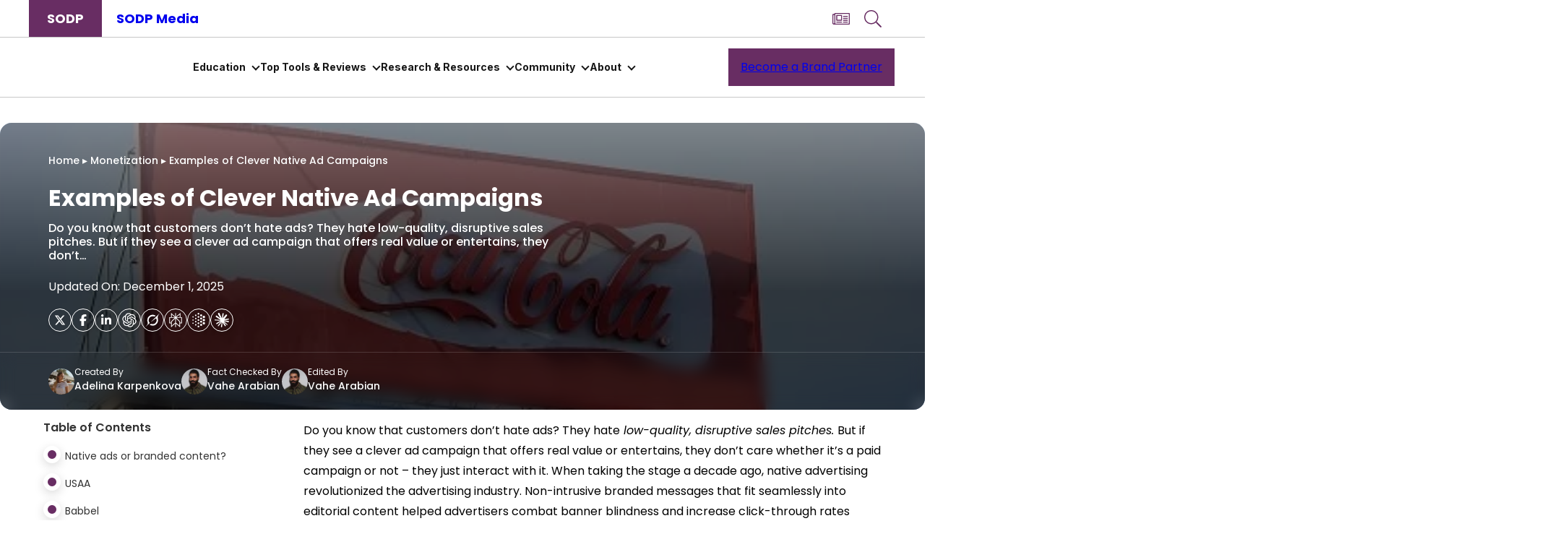

--- FILE ---
content_type: text/html; charset=UTF-8
request_url: https://www.stateofdigitalpublishing.com/monetization/native-advertising-campaigns/
body_size: 63335
content:
<!DOCTYPE html>
<html lang="en-US">
<head>
	<meta charset="UTF-8" />
	<meta name="viewport" content="width=device-width, initial-scale=1" />
<meta name='robots' content='index, follow, max-image-preview:large, max-snippet:-1, max-video-preview:-1' />
	<style>img:is([sizes="auto" i], [sizes^="auto," i]) { contain-intrinsic-size: 3000px 1500px }</style>
	<link rel='preload' as='style' href='https://www.stateofdigitalpublishing.com/wp-content/plugins/wp-user-avatar/assets/flatpickr/flatpickr.min.css?ver=4.15.18' data-wpacu-preload-css-basic='1' />
<link rel='preload' as='script' href='https://www.stateofdigitalpublishing.com/wp-content/plugins/wp-user-avatar/assets/flatpickr/flatpickr.min.js?ver=4.15.18' data-wpacu-preload-js='1'>
<link rel='preload' as='script' href='https://www.stateofdigitalpublishing.com/wp-content/plugins/wp-user-avatar/assets/select2/select2.min.js?ver=4.15.18' data-wpacu-preload-js='1'>
<link rel='preload' as='script' href='https://www.stateofdigitalpublishing.com/wp-content/plugins/elementor/assets/lib/font-awesome/js/v4-shims.min.js?ver=3.17.1' data-wpacu-preload-js='1'>
<!-- Google Tag Manager -->
<!-- Optimized with WP Meteor v3.4.7 - https://wordpress.org/plugins/wp-meteor/ --><script data-wpmeteor-nooptimize="true" data-cfasync="false">var _wpmeteor={"exclude":true,"gdpr":true,"rdelay":2000,"preload":true,"elementor-animations":true,"elementor-pp":true,"v":"3.4.7","rest_url":"https:\/\/www.stateofdigitalpublishing.com\/wp-json\/"};(()=>{try{new MutationObserver(function(){}),new Promise(function(){}),Object.assign({},{}),document.fonts.ready.then(function(){})}catch{s="wpmeteordisable=1",i=document.location.href,i.match(/[?&]wpmeteordisable/)||(o="",i.indexOf("?")==-1?i.indexOf("#")==-1?o=i+"?"+s:o=i.replace("#","?"+s+"#"):i.indexOf("#")==-1?o=i+"&"+s:o=i.replace("#","&"+s+"#"),document.location.href=o)}var s,i,o;})();

</script><script data-wpmeteor-nooptimize="true" data-cfasync="false">(()=>{var We=()=>Math.round(performance.now())/1e3;var h="addEventListener",pe="removeEventListener",p="getAttribute",v="setAttribute",j="removeAttribute",G="hasAttribute",Gt="querySelector",I=Gt+"All",C="appendChild",Q="removeChild",ue="createElement",T="tagName",ze="getOwnPropertyDescriptor",y="prototype",V="__lookupGetter__",fe="__lookupSetter__",f="DOMContentLoaded",u="load",Ee="error";var l=window,c=document,be=c.documentElement,Ye=()=>{},H=console.error;var $e=!0,K=class{constructor(){this.known=[]}init(){let t,n,s=(r,i)=>{if($e&&r&&r.fn&&!r.__wpmeteor){let o=function(a){return c[h](f,E=>{a.call(c,r,E,"jQueryMock")}),this};this.known.push([r,r.fn.ready,r.fn.init.prototype.ready]),r.fn.ready=o,r.fn.init.prototype.ready=o,r.__wpmeteor=!0}return r};window.jQuery||window.$,Object.defineProperty(window,"jQuery",{get(){return t},set(r){t=s(r,"jQuery")}}),Object.defineProperty(window,"$",{get(){return n},set(r){n=s(r,"$")}})}unmock(){this.known.forEach(([t,n,s])=>{t.fn.ready=n,t.fn.init.prototype.ready=s}),$e=!1}};var me="fpo:first-interaction",ge="fpo:replay-captured-events";var je="fpo:element-loaded",Te="fpo:images-loaded",k="fpo:the-end";var J="click",q=window,Qe=q.addEventListener.bind(q),Ke=q.removeEventListener.bind(q),Ae="removeAttribute",he="getAttribute",Ct="setAttribute",Se=["touchstart","touchmove","touchend","touchcancel","keydown","wheel"],Je=["mouseover","mouseout",J],Ut=["touchstart","touchend","touchcancel","mouseover","mouseout",J],N="data-wpmeteor-";var Ge="dispatchEvent",Xe=e=>{let t=new MouseEvent(J,{view:e.view,bubbles:!0,cancelable:!0});return Object.defineProperty(t,"target",{writable:!1,value:e.target}),t},Ce=class{static capture(){let t=!1,n=[],s=r=>{if(r.target&&Ge in r.target){if(!r.isTrusted)return;if(r.cancelable&&!Se.includes(r.type))try{r.preventDefault()}catch{}r.stopImmediatePropagation(),r.type===J?n.push(Xe(r)):Ut.includes(r.type)&&n.push(r),r.target[Ct](N+r.type,!0),t||(t=!0,q[Ge](new CustomEvent(me)))}};q.addEventListener(ge,()=>{Je.forEach(o=>Ke(o,s,{passive:!1,capture:!0})),Se.forEach(o=>Ke(o,s,{passive:!0,capture:!0}));let r;for(;r=n.shift();){var i=r.target;i[he](N+"touchstart")&&i[he](N+"touchend")&&!i[he](N+J)?(i[he](N+"touchmove")||n.push(Xe(r)),i[Ae](N+"touchstart"),i[Ae](N+"touchend")):i[Ae](N+r.type),i[Ge](r)}}),Je.forEach(r=>Qe(r,s,{passive:!1,capture:!0})),Se.forEach(r=>Qe(r,s,{passive:!0,capture:!0}))}};var Ze=Ce;var X=class{constructor(){this.l=[]}emit(t,n=null){this.l[t]&&this.l[t].forEach(s=>s(n))}on(t,n){this.l[t]||=[],this.l[t].push(n)}off(t,n){this.l[t]=(this.l[t]||[]).filter(s=>s!==n)}};var w=new X;var ve=c[ue]("span");ve[v]("id","elementor-device-mode");ve[v]("class","elementor-screen-only");var Bt=!1,et=()=>(Bt||c.body[C](ve),getComputedStyle(ve,":after").content.replace(/"/g,""));var tt=e=>e[p]("class")||"",rt=(e,t)=>e[v]("class",t),nt=()=>{l[h](u,function(){let e=et(),t=Math.max(be.clientWidth||0,l.innerWidth||0),n=Math.max(be.clientHeight||0,l.innerHeight||0),s=["_animation_"+e,"animation_"+e,"_animation","_animation","animation"];Array.from(c[I](".elementor-invisible")).forEach(r=>{let i=r.getBoundingClientRect();if(i.top+l.scrollY<=n&&i.left+l.scrollX<t)try{let a=JSON.parse(r[p]("data-settings"));if(a.trigger_source)return;let E=a._animation_delay||a.animation_delay||0,d,D;for(var o=0;o<s.length;o++)if(a[s[o]]){D=s[o],d=a[D];break}if(d){let Y=tt(r),$=d==="none"?Y:Y+" animated "+d,At=setTimeout(()=>{rt(r,$.replace(/\belementor-invisible\b/,"")),s.forEach(St=>delete a[St]),r[v]("data-settings",JSON.stringify(a))},E);w.on("fi",()=>{clearTimeout(At),rt(r,tt(r).replace(new RegExp("\b"+d+"\b"),""))})}}catch(a){console.error(a)}})})};var st="data-in-mega_smartmenus",ot=()=>{let e=c[ue]("div");e.innerHTML='<span class="sub-arrow --wp-meteor"><i class="fa" aria-hidden="true"></i></span>';let t=e.firstChild,n=s=>{let r=[];for(;s=s.previousElementSibling;)r.push(s);return r};c[h](f,function(){Array.from(c[I](".pp-advanced-menu ul")).forEach(s=>{if(s[p](st))return;(s[p]("class")||"").match(/\bmega-menu\b/)&&s[I]("ul").forEach(o=>{o[v](st,!0)});let r=n(s),i=r.filter(o=>o).filter(o=>o[T]==="A").pop();if(i||(i=r.map(o=>Array.from(o[I]("a"))).filter(o=>o).flat().pop()),i){let o=t.cloneNode(!0);i[C](o),new MutationObserver(E=>{E.forEach(({addedNodes:d})=>{d.forEach(D=>{if(D.nodeType===1&&D[T]==="SPAN")try{i[Q](o)}catch{}})})}).observe(i,{childList:!0})}})})};var _="readystatechange",S="message";var z="SCRIPT",m="data-wpmeteor-",b=Object.defineProperty,xe=Object.defineProperties,O="javascript/blocked",Ne=/^\s*(application|text)\/javascript|module\s*$/i,gt="requestAnimationFrame",ht="requestIdleCallback",ce="setTimeout",x=l.constructor.name+"::",ae=c.constructor.name+"::",vt=function(e,t){t=t||l;for(var n=0;n<this.length;n++)e.call(t,this[n],n,this)};"NodeList"in l&&!NodeList[y].forEach&&(NodeList[y].forEach=vt);"HTMLCollection"in l&&!HTMLCollection[y].forEach&&(HTMLCollection[y].forEach=vt);_wpmeteor["elementor-animations"]&&nt(),_wpmeteor["elementor-pp"]&&ot();var Z=[],ye=[],ee=[],se=!1,P=[],g={},Me=!1,Nt=0,M=c.visibilityState==="visible"?l[gt]:l[ce],yt=l[ht]||M;c[h]("visibilitychange",()=>{M=c.visibilityState==="visible"?l[gt]:l[ce],yt=l[ht]||M});var U=l[ce],De,F=["src","type"],W=Object,te="definePropert";W[te+"y"]=(e,t,n)=>e===l&&["jQuery","onload"].indexOf(t)>=0||(e===c||e===c.body)&&["readyState","write","writeln","on"+_].indexOf(t)>=0?(["on"+_,"on"+u].indexOf(t)&&n.set&&(g["on"+_]=g["on"+_]||[],g["on"+_].push(n.set)),e):e instanceof HTMLScriptElement&&F.indexOf(t)>=0?(e[t+"Getters"]||(e[t+"Getters"]=[],e[t+"Setters"]=[],b(e,t,{set(s){e[t+"Setters"].forEach(r=>r.call(e,s))},get(){return e[t+"Getters"].slice(-1)[0]()}})),n.get&&e[t+"Getters"].push(n.get),n.set&&e[t+"Setters"].push(n.set),e):b(e,t,n);W[te+"ies"]=(e,t)=>{for(let n in t)W[te+"y"](e,n,t[n]);for(let n of Object.getOwnPropertySymbols(t))W[te+"y"](e,n,t[n]);return e};var Pe=EventTarget[y][h],Lt=EventTarget[y][pe],le=Pe.bind(c),Ot=Lt.bind(c),B=Pe.bind(l),Dt=Lt.bind(l),wt=Document[y].createElement,de=wt.bind(c),_e=c.__proto__[V]("readyState").bind(c),it="loading";b(c,"readyState",{get(){return it},set(e){return it=e}});var ct=e=>P.filter(([t,,n],s)=>{if(!(e.indexOf(t.type)<0)){n||(n=t.target);try{let r=n.constructor.name+"::"+t.type;for(let i=0;i<g[r].length;i++)if(g[r][i]){let o=r+"::"+s+"::"+i;if(!Oe[o])return!0}}catch{}}}).length,oe,Oe={},ie=e=>{P.forEach(([t,n,s],r)=>{if(!(e.indexOf(t.type)<0)){s||(s=t.target);try{let i=s.constructor.name+"::"+t.type;if((g[i]||[]).length)for(let o=0;o<g[i].length;o++){let a=g[i][o];if(a){let E=i+"::"+r+"::"+o;if(!Oe[E]){Oe[E]=!0,c.readyState=n,oe=i;try{Nt++,!a[y]||a[y].constructor===a?a.bind(s)(t):a(t)}catch(d){H(d,a)}oe=null}}}}catch(i){H(i)}}})};le(f,e=>{P.push([new e.constructor(f,e),_e(),c])});le(_,e=>{P.push([new e.constructor(_,e),_e(),c])});B(f,e=>{P.push([new e.constructor(f,e),_e(),l])});B(u,e=>{Me=!0,P.push([new e.constructor(u,e),_e(),l]),R||ie([f,_,S,u])});var _t=e=>{P.push([e,c.readyState,l])},Rt=l[V]("onmessage"),kt=l[fe]("onmessage"),xt=()=>{Dt(S,_t),(g[x+"message"]||[]).forEach(e=>{B(S,e)}),b(l,"onmessage",{get:Rt,set:kt})};B(S,_t);var bt=new K;bt.init();var Ie=()=>{!R&&!se&&(R=!0,c.readyState="loading",M(He),M(A)),Me||B(u,()=>{Ie()})};B(me,()=>{Ie()});w.on(Te,()=>{Ie()});_wpmeteor.rdelay>=0&&Ze.capture();var re=[-1],at=e=>{re=re.filter(t=>t!==e.target),re.length||U(w.emit.bind(w,k))};var R=!1,A=()=>{let e=Z.shift();if(e)e[p](m+"src")?e[G]("async")?(e.isConnected&&re.push(e),Ue(e,at),U(A)):Ue(e,U.bind(null,A)):(e.origtype==O&&Ue(e),U(A));else if(ye.length){for(;ye.length;)Z.push(ye.shift());U(A)}else if(ct([f,_,S]))ie([f,_,S]),U(A);else if(Me)if(ct([u,S]))ie([u,S]),U(A);else if(re.length>1)yt(A);else if(ee.length){for(;ee.length;)Z.push(ee.shift());U(A)}else{if(l.RocketLazyLoadScripts)try{RocketLazyLoadScripts.run()}catch(t){H(t)}c.readyState="complete",xt(),bt.unmock(),R=!1,se=!0,l[ce](()=>at({target:-1}))}else R=!1},Mt=e=>{let t=de(z),n=e.attributes;for(var s=n.length-1;s>=0;s--)n[s].name.startsWith(m)||t[v](n[s].name,n[s].value);let r=e[p](m+"type");r?t.type=r:t.type="text/javascript",(e.textContent||"").match(/^\s*class RocketLazyLoadScripts/)?t.textContent=e.textContent.replace(/^\s*class\s*RocketLazyLoadScripts/,"window.RocketLazyLoadScripts=class").replace("RocketLazyLoadScripts.run();",""):t.textContent=e.textContent;for(let i of["onload","onerror","onreadystatechange"])e[i]&&(t[i]=e[i]);return t},Ue=(e,t)=>{let n=e[p](m+"src");if(n){let s=Pe.bind(e);e.isConnected&&t&&(s(u,t),s(Ee,t)),e.origtype=e[p](m+"type")||"text/javascript",e.origsrc=n,(!e.isConnected||e[G]("nomodule")||e.type&&!Ne.test(e.type))&&t&&t(new Event(u,{target:e}))}else e.origtype===O?(e.origtype=e[p](m+"type")||"text/javascript",e[j]("integrity"),e.textContent=e.textContent+`
`):t&&t(new Event(u,{target:e}))},Ve=(e,t)=>{let n=(g[e]||[]).indexOf(t);if(n>=0)return g[e][n]=void 0,!0},lt=(e,t,...n)=>{if("HTMLDocument::"+f==oe&&e===f&&!t.toString().match(/jQueryMock/)){w.on(k,c[h].bind(c,e,t,...n));return}if(t&&(e===f||e===_)){let s=ae+e;g[s]=g[s]||[],g[s].push(t),se&&ie([e]);return}return le(e,t,...n)},dt=(e,t,...n)=>{if(e===f){let s=ae+e;Ve(s,t)}return Ot(e,t,...n)};xe(c,{[h]:{get(){return lt},set(){return lt}},[pe]:{get(){return dt},set(){return dt}}});var ne=c.createDocumentFragment(),He=()=>{ne.hasChildNodes()&&(c.head[C](ne),ne=c.createDocumentFragment())},pt={},Le=e=>{if(e)try{let t=new URL(e,c.location.href),n=t.origin;if(n&&!pt[n]&&c.location.host!==t.host){let s=de("link");s.rel="preconnect",s.href=n,ne[C](s),pt[n]=!0,R&&M(He)}}catch{}},we={},Pt=(e,t,n,s)=>{let r=de("link");r.rel=t?"modulepre"+u:"pre"+u,r.as="script",n&&r[v]("crossorigin",n),s&&r[v]("integrity",s);try{e=new URL(e,c.location.href).href}catch{}r.href=e,ne[C](r),we[e]=!0,R&&M(He)},Re=function(...e){let t=de(...e);if(!e||e[0].toUpperCase()!==z||!R)return t;let n=t[v].bind(t),s=t[p].bind(t),r=t[G].bind(t),i=t[V]("attributes").bind(t);return F.forEach(o=>{let a=t[V](o).bind(t),E=t[fe](o).bind(t);W[te+"y"](t,o,{set(d){return o==="type"&&d&&!Ne.test(d)?t[v](o,d):((o==="src"&&d||o==="type"&&d&&t.origsrc)&&n("type",O),d?t[v](m+o,d):t[j](m+o))},get(){let d=t[p](m+o);if(o==="src")try{return new URL(d,c.location.href).href}catch{}return d}}),b(t,"orig"+o,{set(d){return E(d)},get(){return a()}})}),t[v]=function(o,a){if(F.includes(o))return o==="type"&&a&&!Ne.test(a)?n(o,a):((o==="src"&&a||o==="type"&&a&&t.origsrc)&&n("type",O),a?n(m+o,a):t[j](m+o));n(o,a)},t[p]=function(o){let a=F.indexOf(o)>=0?s(m+o):s(o);if(o==="src")try{return new URL(a,c.location.href).href}catch{}return a},t[G]=function(o){return F.indexOf(o)>=0?r(m+o):r(o)},b(t,"attributes",{get(){return[...i()].filter(a=>a.name!=="type").map(a=>({name:a.name.match(new RegExp(m))?a.name.replace(m,""):a.name,value:a.value}))}}),t};Object.defineProperty(Document[y],"createElement",{set(e){e!==Re&&(De=e)},get(){return De||Re}});var Be=new Set,qe=new MutationObserver(e=>{e.forEach(({removedNodes:t,addedNodes:n,target:s})=>{t.forEach(r=>{r.nodeType===1&&z===r[T]&&"origtype"in r&&Be.delete(r)}),n.forEach(r=>{if(r.nodeType===1)if(z===r[T]){if("origtype"in r){if(r.origtype!==O)return}else if(r[p]("type")!==O)return;"origtype"in r||F.forEach(o=>{let a=r[V](o).bind(r),E=r[fe](o).bind(r);b(r,"orig"+o,{set(d){return E(d)},get(){return a()}})});let i=r[p](m+"src");Be.has(r)&&H("Inserted twice",r),r.parentNode?(Be.add(r),(i||"").match(/\/gtm.js\?/)||r[G]("async")?(ee.push(r),Le(i)):r[G]("defer")?(ye.push(r),Le(i)):(i&&!r[G]("nomodule")&&!we[i]&&(Ye(We(),"pre preload",Z.length),Pt(i,r[p](m+"type")=="module",r[G]("crossorigin")&&r[p]("crossorigin"),r[p]("integrity"))),Z.push(r))):(r[h](u,o=>o.target.parentNode[Q](o.target)),r[h](Ee,o=>o.target.parentNode[Q](o.target)),s[C](r))}else r[T]==="LINK"&&r[p]("as")==="script"&&(we[r[p]("href")]=!0)})})}),Tt={childList:!0,subtree:!0};qe.observe(c.documentElement,Tt);var It=HTMLElement[y].attachShadow;HTMLElement[y].attachShadow=function(e){let t=It.call(this,e);return e.mode==="open"&&qe.observe(t,Tt),t};var ut=W[ze](HTMLIFrameElement[y],"src");b(HTMLIFrameElement[y],"src",{get(){return this.dataset.fpoSrc?this.dataset.fpoSrc:ut.get.call(this)},set(e){delete this.dataset.fpoSrc,ut.set.call(this,e)}});w.on(k,()=>{(!De||De===Re)&&(Document[y].createElement=wt,qe.disconnect()),dispatchEvent(new CustomEvent(ge)),dispatchEvent(new CustomEvent(k))});var ke=e=>{let t,n;!c.currentScript||!c.currentScript.parentNode?(t=c.body,n=t.lastChild):(n=c.currentScript,t=n.parentNode);try{let s=de("div");s.innerHTML=e,Array.from(s.childNodes).forEach(r=>{r.nodeName===z?t.insertBefore(Mt(r),n):t.insertBefore(r,n)})}catch(s){H(s)}},ft=e=>ke(e+`
`);xe(c,{write:{get(){return ke},set(e){return ke=e}},writeln:{get(){return ft},set(e){return ft=e}}});var Et=(e,t,...n)=>{if(x+f==oe&&e===f&&!t.toString().match(/jQueryMock/)){w.on(k,l[h].bind(l,e,t,...n));return}if(x+u==oe&&e===u){w.on(k,l[h].bind(l,e,t,...n));return}if(t&&(e===u||e===f||e===S&&!se)){let s=e===f?ae+e:x+e;g[s]=g[s]||[],g[s].push(t),se&&ie([e]);return}return B(e,t,...n)},mt=(e,t,...n)=>{if(e===u){let s=e===f?ae+e:x+e;Ve(s,t)}return Dt(e,t,...n)};xe(l,{[h]:{get(){return Et},set(){return Et}},[pe]:{get(){return mt},set(){return mt}}});var Fe=e=>{let t;return{get(){return t},set(n){return t&&Ve(e,n),g[e]=g[e]||[],g[e].push(n),t=n}}};B(je,e=>{let{target:t,event:n}=e.detail,s=t===l?c.body:t,r=s[p](m+"on"+n.type);s[j](m+"on"+n.type);try{let i=new Function("event",r);t===l?l[h](u,i.bind(t,n)):i.call(t,n)}catch(i){console.err(i)}});{let e=Fe(x+u);b(l,"onload",e),le(f,()=>{b(c.body,"onload",e)})}b(c,"onreadystatechange",Fe(ae+_));b(l,"onmessage",Fe(x+S));(()=>{let e=l.innerHeight,t=l.innerWidth,n=r=>{let o={"4g":1250,"3g":2500,"2g":2500}[(navigator.connection||{}).effectiveType]||0,a=r.getBoundingClientRect(),E={top:-1*e-o,left:-1*t-o,bottom:e+o,right:t+o};return!(a.left>=E.right||a.right<=E.left||a.top>=E.bottom||a.bottom<=E.top)},s=(r=!0)=>{let i=1,o=-1,a={},E=()=>{o++,--i||l[ce](w.emit.bind(w,Te),_wpmeteor.rdelay)};Array.from(c.getElementsByTagName("*")).forEach(d=>{let D,Y,$;if(d[T]==="IMG"){let L=d.currentSrc||d.src;L&&!a[L]&&!L.match(/^data:/i)&&((d.loading||"").toLowerCase()!=="lazy"||n(d))&&(D=L)}else if(d[T]===z)Le(d[p](m+"src"));else if(d[T]==="LINK"&&d[p]("as")==="script"&&["pre"+u,"modulepre"+u].indexOf(d[p]("rel"))>=0)we[d[p]("href")]=!0;else if((Y=l.getComputedStyle(d))&&($=(Y.backgroundImage||"").match(/^url\s*\((.*?)\)/i))&&($||[]).length){let L=$[0].slice(4,-1).replace(/"/g,"");!a[L]&&!L.match(/^data:/i)&&(D=L)}if(D){a[D]=!0;let L=new Image;r&&(i++,L[h](u,E),L[h](Ee,E)),L.src=D}}),c.fonts.ready.then(()=>{E()})};_wpmeteor.rdelay===0?le(f,s):B(u,s)})();})();
//1.0.34

</script><script data-cfasync="false" data-wpmeteor-nooptimize="true">(function(w,d,s,l,i){w[l]=w[l]||[];w[l].push({'gtm.start':
new Date().getTime(),event:'gtm.js'});var f=d.getElementsByTagName(s)[0],
j=d.createElement(s),dl=l!='dataLayer'?'&l='+l:'';j.async=true;j.src=
'https://www.googletagmanager.com/gtm.js?id='+i+dl;f.parentNode.insertBefore(j,f);
})(window,document,'script','dataLayer','GTM-W4HNZ8P');</script>
<!-- End Google Tag Manager -->


	<!-- This site is optimized with the Yoast SEO plugin v22.2 - https://yoast.com/wordpress/plugins/seo/ -->
	<title>Examples of Clever Native Ad Campaigns  - State of Digital Publishing</title>
	<meta name="description" content="The evolution of native advertising has contributed to the growing popularity of this advertising method. These are examples of clever native ad campaigns." />
	
	<meta property="og:locale" content="en_US" />
	<meta property="og:type" content="article" />
	<meta property="og:title" content="Examples of Clever Native Ad Campaigns  - State of Digital Publishing" />
	<meta property="og:description" content="The evolution of native advertising has contributed to the growing popularity of this advertising method. These are examples of clever native ad campaigns." />
	<meta property="og:url" content="https://www.stateofdigitalpublishing.com/monetization/native-advertising-campaigns/" />
	<meta property="og:site_name" content="State of Digital Publishing" />
	<meta property="article:publisher" content="https://www.facebook.com/stateofdigitalpublishing" />
	<meta property="article:published_time" content="2020-05-25T11:40:24+00:00" />
	<meta property="article:modified_time" content="2025-12-01T06:50:40+00:00" />
	<meta property="og:image" content="https://www.stateofdigitalpublishing.com/wp-content/uploads/2020/05/examples-ad-500.jpg" />
	<meta property="og:image:width" content="500" />
	<meta property="og:image:height" content="333" />
	<meta property="og:image:type" content="image/jpeg" />
	<meta name="author" content="Adelina Karpenkova" />
	<meta name="twitter:card" content="summary_large_image" />
	<meta name="twitter:creator" content="@StateofDigitalP" />
	<meta name="twitter:site" content="@StateofDigitalP" />
	<meta name="twitter:label1" content="Written by" />
	<meta name="twitter:data1" content="Adelina Karpenkova" />
	<meta name="twitter:label2" content="Est. reading time" />
	<meta name="twitter:data2" content="7 minutes" />
	<!-- / Yoast SEO plugin. -->


<title>Examples of Clever Native Ad Campaigns  - State of Digital Publishing</title>
<link rel='dns-prefetch' href='//static.stateofdigitalpublishing.com' />
<link rel='dns-prefetch' href='//fonts.gstatic.com' />

<link rel="alternate" type="application/rss+xml" title="State of Digital Publishing &raquo; Feed" href="https://www.stateofdigitalpublishing.com/feed/" />
<link rel='stylesheet' id='linguise_switcher-css' href='https://www.stateofdigitalpublishing.com/wp-content/plugins/linguise//assets/css/front.bundle.css?ver=2.0.24' media='all' />
<style id='linguise_switcher-inline-css'>

                .linguise_switcher span.linguise_language_icon, #linguise_popup li span.linguise_flags {
                        width: 20px;
                        height: 20px;
                }.lccaret svg {fill: #161616 !important}.linguise_lang_name {color: #161616 !important}.popup_linguise_lang_name {color: #222 !important}.linguise_current_lang:hover .lccaret svg {fill: #692b62 !important}.linguise_lang_name:hover, .linguise_current_lang:hover .linguise_lang_name, .linguise-lang-item:hover .linguise_lang_name {color: #692b62 !important}.popup_linguise_lang_name:hover, .linguise-lang-item:hover .popup_linguise_lang_name {color: #222 !important}.linguise_switcher span.linguise_language_icon, #linguise_popup li .linguise_flags {box-shadow: 0px 0px 0px 0px #bfbfbf !important}.linguise_switcher span.linguise_language_icon:hover, #linguise_popup li .linguise_flags:hover {box-shadow: 0px 0px 0px 0px #bfbfbf !important}
</style>
<style id='wp-block-heading-inline-css'>
h1.has-background,h2.has-background,h3.has-background,h4.has-background,h5.has-background,h6.has-background{padding:1.25em 2.375em}h1.has-text-align-left[style*=writing-mode]:where([style*=vertical-lr]),h1.has-text-align-right[style*=writing-mode]:where([style*=vertical-rl]),h2.has-text-align-left[style*=writing-mode]:where([style*=vertical-lr]),h2.has-text-align-right[style*=writing-mode]:where([style*=vertical-rl]),h3.has-text-align-left[style*=writing-mode]:where([style*=vertical-lr]),h3.has-text-align-right[style*=writing-mode]:where([style*=vertical-rl]),h4.has-text-align-left[style*=writing-mode]:where([style*=vertical-lr]),h4.has-text-align-right[style*=writing-mode]:where([style*=vertical-rl]),h5.has-text-align-left[style*=writing-mode]:where([style*=vertical-lr]),h5.has-text-align-right[style*=writing-mode]:where([style*=vertical-rl]),h6.has-text-align-left[style*=writing-mode]:where([style*=vertical-lr]),h6.has-text-align-right[style*=writing-mode]:where([style*=vertical-rl]){rotate:180deg}
</style>
<style id='wp-block-group-inline-css'>
.wp-block-group{box-sizing:border-box}:where(.wp-block-group.wp-block-group-is-layout-constrained){position:relative}
</style>
<style id='wp-block-image-inline-css'>
.wp-block-image>a,.wp-block-image>figure>a{display:inline-block}.wp-block-image img{box-sizing:border-box;height:auto;max-width:100%;vertical-align:bottom}@media not (prefers-reduced-motion){.wp-block-image img.hide{visibility:hidden}.wp-block-image img.show{animation:show-content-image .4s}}.wp-block-image[style*=border-radius] img,.wp-block-image[style*=border-radius]>a{border-radius:inherit}.wp-block-image.has-custom-border img{box-sizing:border-box}.wp-block-image.aligncenter{text-align:center}.wp-block-image.alignfull>a,.wp-block-image.alignwide>a{width:100%}.wp-block-image.alignfull img,.wp-block-image.alignwide img{height:auto;width:100%}.wp-block-image .aligncenter,.wp-block-image .alignleft,.wp-block-image .alignright,.wp-block-image.aligncenter,.wp-block-image.alignleft,.wp-block-image.alignright{display:table}.wp-block-image .aligncenter>figcaption,.wp-block-image .alignleft>figcaption,.wp-block-image .alignright>figcaption,.wp-block-image.aligncenter>figcaption,.wp-block-image.alignleft>figcaption,.wp-block-image.alignright>figcaption{caption-side:bottom;display:table-caption}.wp-block-image .alignleft{float:left;margin:.5em 1em .5em 0}.wp-block-image .alignright{float:right;margin:.5em 0 .5em 1em}.wp-block-image .aligncenter{margin-left:auto;margin-right:auto}.wp-block-image :where(figcaption){margin-bottom:1em;margin-top:.5em}.wp-block-image.is-style-circle-mask img{border-radius:9999px}@supports ((-webkit-mask-image:none) or (mask-image:none)) or (-webkit-mask-image:none){.wp-block-image.is-style-circle-mask img{border-radius:0;-webkit-mask-image:url('data:image/svg+xml;utf8,<svg viewBox="0 0 100 100" xmlns="http://www.w3.org/2000/svg"><circle cx="50" cy="50" r="50"/></svg>');mask-image:url('data:image/svg+xml;utf8,<svg viewBox="0 0 100 100" xmlns="http://www.w3.org/2000/svg"><circle cx="50" cy="50" r="50"/></svg>');mask-mode:alpha;-webkit-mask-position:center;mask-position:center;-webkit-mask-repeat:no-repeat;mask-repeat:no-repeat;-webkit-mask-size:contain;mask-size:contain}}:root :where(.wp-block-image.is-style-rounded img,.wp-block-image .is-style-rounded img){border-radius:9999px}.wp-block-image figure{margin:0}.wp-lightbox-container{display:flex;flex-direction:column;position:relative}.wp-lightbox-container img{cursor:zoom-in}.wp-lightbox-container img:hover+button{opacity:1}.wp-lightbox-container button{align-items:center;-webkit-backdrop-filter:blur(16px) saturate(180%);backdrop-filter:blur(16px) saturate(180%);background-color:#5a5a5a40;border:none;border-radius:4px;cursor:zoom-in;display:flex;height:20px;justify-content:center;opacity:0;padding:0;position:absolute;right:16px;text-align:center;top:16px;width:20px;z-index:100}@media not (prefers-reduced-motion){.wp-lightbox-container button{transition:opacity .2s ease}}.wp-lightbox-container button:focus-visible{outline:3px auto #5a5a5a40;outline:3px auto -webkit-focus-ring-color;outline-offset:3px}.wp-lightbox-container button:hover{cursor:pointer;opacity:1}.wp-lightbox-container button:focus{opacity:1}.wp-lightbox-container button:focus,.wp-lightbox-container button:hover,.wp-lightbox-container button:not(:hover):not(:active):not(.has-background){background-color:#5a5a5a40;border:none}.wp-lightbox-overlay{box-sizing:border-box;cursor:zoom-out;height:100vh;left:0;overflow:hidden;position:fixed;top:0;visibility:hidden;width:100%;z-index:100000}.wp-lightbox-overlay .close-button{align-items:center;cursor:pointer;display:flex;justify-content:center;min-height:40px;min-width:40px;padding:0;position:absolute;right:calc(env(safe-area-inset-right) + 16px);top:calc(env(safe-area-inset-top) + 16px);z-index:5000000}.wp-lightbox-overlay .close-button:focus,.wp-lightbox-overlay .close-button:hover,.wp-lightbox-overlay .close-button:not(:hover):not(:active):not(.has-background){background:none;border:none}.wp-lightbox-overlay .lightbox-image-container{height:var(--wp--lightbox-container-height);left:50%;overflow:hidden;position:absolute;top:50%;transform:translate(-50%,-50%);transform-origin:top left;width:var(--wp--lightbox-container-width);z-index:9999999999}.wp-lightbox-overlay .wp-block-image{align-items:center;box-sizing:border-box;display:flex;height:100%;justify-content:center;margin:0;position:relative;transform-origin:0 0;width:100%;z-index:3000000}.wp-lightbox-overlay .wp-block-image img{height:var(--wp--lightbox-image-height);min-height:var(--wp--lightbox-image-height);min-width:var(--wp--lightbox-image-width);width:var(--wp--lightbox-image-width)}.wp-lightbox-overlay .wp-block-image figcaption{display:none}.wp-lightbox-overlay button{background:none;border:none}.wp-lightbox-overlay .scrim{background-color:#fff;height:100%;opacity:.9;position:absolute;width:100%;z-index:2000000}.wp-lightbox-overlay.active{visibility:visible}@media not (prefers-reduced-motion){.wp-lightbox-overlay.active{animation:turn-on-visibility .25s both}.wp-lightbox-overlay.active img{animation:turn-on-visibility .35s both}.wp-lightbox-overlay.show-closing-animation:not(.active){animation:turn-off-visibility .35s both}.wp-lightbox-overlay.show-closing-animation:not(.active) img{animation:turn-off-visibility .25s both}.wp-lightbox-overlay.zoom.active{animation:none;opacity:1;visibility:visible}.wp-lightbox-overlay.zoom.active .lightbox-image-container{animation:lightbox-zoom-in .4s}.wp-lightbox-overlay.zoom.active .lightbox-image-container img{animation:none}.wp-lightbox-overlay.zoom.active .scrim{animation:turn-on-visibility .4s forwards}.wp-lightbox-overlay.zoom.show-closing-animation:not(.active){animation:none}.wp-lightbox-overlay.zoom.show-closing-animation:not(.active) .lightbox-image-container{animation:lightbox-zoom-out .4s}.wp-lightbox-overlay.zoom.show-closing-animation:not(.active) .lightbox-image-container img{animation:none}.wp-lightbox-overlay.zoom.show-closing-animation:not(.active) .scrim{animation:turn-off-visibility .4s forwards}}@keyframes show-content-image{0%{visibility:hidden}99%{visibility:hidden}to{visibility:visible}}@keyframes turn-on-visibility{0%{opacity:0}to{opacity:1}}@keyframes turn-off-visibility{0%{opacity:1;visibility:visible}99%{opacity:0;visibility:visible}to{opacity:0;visibility:hidden}}@keyframes lightbox-zoom-in{0%{transform:translate(calc((-100vw + var(--wp--lightbox-scrollbar-width))/2 + var(--wp--lightbox-initial-left-position)),calc(-50vh + var(--wp--lightbox-initial-top-position))) scale(var(--wp--lightbox-scale))}to{transform:translate(-50%,-50%) scale(1)}}@keyframes lightbox-zoom-out{0%{transform:translate(-50%,-50%) scale(1);visibility:visible}99%{visibility:visible}to{transform:translate(calc((-100vw + var(--wp--lightbox-scrollbar-width))/2 + var(--wp--lightbox-initial-left-position)),calc(-50vh + var(--wp--lightbox-initial-top-position))) scale(var(--wp--lightbox-scale));visibility:hidden}}
</style>
<style id='wp-block-button-inline-css'>
.wp-block-button__link{align-content:center;box-sizing:border-box;cursor:pointer;display:inline-block;height:100%;text-align:center;word-break:break-word}.wp-block-button__link.aligncenter{text-align:center}.wp-block-button__link.alignright{text-align:right}:where(.wp-block-button__link){border-radius:9999px;box-shadow:none;padding:calc(.667em + 2px) calc(1.333em + 2px);text-decoration:none}.wp-block-button[style*=text-decoration] .wp-block-button__link{text-decoration:inherit}.wp-block-buttons>.wp-block-button.has-custom-width{max-width:none}.wp-block-buttons>.wp-block-button.has-custom-width .wp-block-button__link{width:100%}.wp-block-buttons>.wp-block-button.has-custom-font-size .wp-block-button__link{font-size:inherit}.wp-block-buttons>.wp-block-button.wp-block-button__width-25{width:calc(25% - var(--wp--style--block-gap, .5em)*.75)}.wp-block-buttons>.wp-block-button.wp-block-button__width-50{width:calc(50% - var(--wp--style--block-gap, .5em)*.5)}.wp-block-buttons>.wp-block-button.wp-block-button__width-75{width:calc(75% - var(--wp--style--block-gap, .5em)*.25)}.wp-block-buttons>.wp-block-button.wp-block-button__width-100{flex-basis:100%;width:100%}.wp-block-buttons.is-vertical>.wp-block-button.wp-block-button__width-25{width:25%}.wp-block-buttons.is-vertical>.wp-block-button.wp-block-button__width-50{width:50%}.wp-block-buttons.is-vertical>.wp-block-button.wp-block-button__width-75{width:75%}.wp-block-button.is-style-squared,.wp-block-button__link.wp-block-button.is-style-squared{border-radius:0}.wp-block-button.no-border-radius,.wp-block-button__link.no-border-radius{border-radius:0!important}:root :where(.wp-block-button .wp-block-button__link.is-style-outline),:root :where(.wp-block-button.is-style-outline>.wp-block-button__link){border:2px solid;padding:.667em 1.333em}:root :where(.wp-block-button .wp-block-button__link.is-style-outline:not(.has-text-color)),:root :where(.wp-block-button.is-style-outline>.wp-block-button__link:not(.has-text-color)){color:currentColor}:root :where(.wp-block-button .wp-block-button__link.is-style-outline:not(.has-background)),:root :where(.wp-block-button.is-style-outline>.wp-block-button__link:not(.has-background)){background-color:initial;background-image:none}
</style>
<style id='wp-block-buttons-inline-css'>
.wp-block-buttons{box-sizing:border-box}.wp-block-buttons.is-vertical{flex-direction:column}.wp-block-buttons.is-vertical>.wp-block-button:last-child{margin-bottom:0}.wp-block-buttons>.wp-block-button{display:inline-block;margin:0}.wp-block-buttons.is-content-justification-left{justify-content:flex-start}.wp-block-buttons.is-content-justification-left.is-vertical{align-items:flex-start}.wp-block-buttons.is-content-justification-center{justify-content:center}.wp-block-buttons.is-content-justification-center.is-vertical{align-items:center}.wp-block-buttons.is-content-justification-right{justify-content:flex-end}.wp-block-buttons.is-content-justification-right.is-vertical{align-items:flex-end}.wp-block-buttons.is-content-justification-space-between{justify-content:space-between}.wp-block-buttons.aligncenter{text-align:center}.wp-block-buttons:not(.is-content-justification-space-between,.is-content-justification-right,.is-content-justification-left,.is-content-justification-center) .wp-block-button.aligncenter{margin-left:auto;margin-right:auto;width:100%}.wp-block-buttons[style*=text-decoration] .wp-block-button,.wp-block-buttons[style*=text-decoration] .wp-block-button__link{text-decoration:inherit}.wp-block-buttons.has-custom-font-size .wp-block-button__link{font-size:inherit}.wp-block-buttons .wp-block-button__link{width:100%}.wp-block-button.aligncenter{text-align:center}
</style>
<style id='wp-block-list-inline-css'>
ol,ul{box-sizing:border-box}:root :where(.wp-block-list.has-background){padding:1.25em 2.375em}
</style>
<style id='wp-block-post-content-inline-css'>
.wp-block-post-content{display:flow-root}
</style>
<style id='wp-block-paragraph-inline-css'>
.is-small-text{font-size:.875em}.is-regular-text{font-size:1em}.is-large-text{font-size:2.25em}.is-larger-text{font-size:3em}.has-drop-cap:not(:focus):first-letter{float:left;font-size:8.4em;font-style:normal;font-weight:100;line-height:.68;margin:.05em .1em 0 0;text-transform:uppercase}body.rtl .has-drop-cap:not(:focus):first-letter{float:none;margin-left:.1em}p.has-drop-cap.has-background{overflow:hidden}:root :where(p.has-background){padding:1.25em 2.375em}:where(p.has-text-color:not(.has-link-color)) a{color:inherit}p.has-text-align-left[style*="writing-mode:vertical-lr"],p.has-text-align-right[style*="writing-mode:vertical-rl"]{rotate:180deg}
</style>
<style id='wp-block-separator-inline-css'>
@charset "UTF-8";.wp-block-separator{border:none;border-top:2px solid}:root :where(.wp-block-separator.is-style-dots){height:auto;line-height:1;text-align:center}:root :where(.wp-block-separator.is-style-dots):before{color:currentColor;content:"···";font-family:serif;font-size:1.5em;letter-spacing:2em;padding-left:2em}.wp-block-separator.is-style-dots{background:none!important;border:none!important}
</style>
<style id='global-styles-inline-css'>
:root{--wp--preset--aspect-ratio--square: 1;--wp--preset--aspect-ratio--4-3: 4/3;--wp--preset--aspect-ratio--3-4: 3/4;--wp--preset--aspect-ratio--3-2: 3/2;--wp--preset--aspect-ratio--2-3: 2/3;--wp--preset--aspect-ratio--16-9: 16/9;--wp--preset--aspect-ratio--9-16: 9/16;--wp--preset--color--black: #000000;--wp--preset--color--cyan-bluish-gray: #abb8c3;--wp--preset--color--white: #ffffff;--wp--preset--color--pale-pink: #f78da7;--wp--preset--color--vivid-red: #cf2e2e;--wp--preset--color--luminous-vivid-orange: #ff6900;--wp--preset--color--luminous-vivid-amber: #fcb900;--wp--preset--color--light-green-cyan: #7bdcb5;--wp--preset--color--vivid-green-cyan: #00d084;--wp--preset--color--pale-cyan-blue: #8ed1fc;--wp--preset--color--vivid-cyan-blue: #0693e3;--wp--preset--color--vivid-purple: #9b51e0;--wp--preset--color--primary: #0073a8;--wp--preset--color--secondary: #6c757d;--wp--preset--color--background: #ffffff;--wp--preset--color--text: #000000;--wp--preset--gradient--vivid-cyan-blue-to-vivid-purple: linear-gradient(135deg,rgba(6,147,227,1) 0%,rgb(155,81,224) 100%);--wp--preset--gradient--light-green-cyan-to-vivid-green-cyan: linear-gradient(135deg,rgb(122,220,180) 0%,rgb(0,208,130) 100%);--wp--preset--gradient--luminous-vivid-amber-to-luminous-vivid-orange: linear-gradient(135deg,rgba(252,185,0,1) 0%,rgba(255,105,0,1) 100%);--wp--preset--gradient--luminous-vivid-orange-to-vivid-red: linear-gradient(135deg,rgba(255,105,0,1) 0%,rgb(207,46,46) 100%);--wp--preset--gradient--very-light-gray-to-cyan-bluish-gray: linear-gradient(135deg,rgb(238,238,238) 0%,rgb(169,184,195) 100%);--wp--preset--gradient--cool-to-warm-spectrum: linear-gradient(135deg,rgb(74,234,220) 0%,rgb(151,120,209) 20%,rgb(207,42,186) 40%,rgb(238,44,130) 60%,rgb(251,105,98) 80%,rgb(254,248,76) 100%);--wp--preset--gradient--blush-light-purple: linear-gradient(135deg,rgb(255,206,236) 0%,rgb(152,150,240) 100%);--wp--preset--gradient--blush-bordeaux: linear-gradient(135deg,rgb(254,205,165) 0%,rgb(254,45,45) 50%,rgb(107,0,62) 100%);--wp--preset--gradient--luminous-dusk: linear-gradient(135deg,rgb(255,203,112) 0%,rgb(199,81,192) 50%,rgb(65,88,208) 100%);--wp--preset--gradient--pale-ocean: linear-gradient(135deg,rgb(255,245,203) 0%,rgb(182,227,212) 50%,rgb(51,167,181) 100%);--wp--preset--gradient--electric-grass: linear-gradient(135deg,rgb(202,248,128) 0%,rgb(113,206,126) 100%);--wp--preset--gradient--midnight: linear-gradient(135deg,rgb(2,3,129) 0%,rgb(40,116,252) 100%);--wp--preset--font-size--small: 13px;--wp--preset--font-size--medium: 20px;--wp--preset--font-size--large: 20px;--wp--preset--font-size--x-large: 42px;--wp--preset--font-size--normal: 16px;--wp--preset--font-size--extra-large: 24px;--wp--preset--font-family--poppins: Poppins;--wp--preset--spacing--20: 0.44rem;--wp--preset--spacing--30: 0.67rem;--wp--preset--spacing--40: 1rem;--wp--preset--spacing--50: 1.5rem;--wp--preset--spacing--60: 2.25rem;--wp--preset--spacing--70: 3.38rem;--wp--preset--spacing--80: 5.06rem;--wp--preset--shadow--natural: 6px 6px 9px rgba(0, 0, 0, 0.2);--wp--preset--shadow--deep: 12px 12px 50px rgba(0, 0, 0, 0.4);--wp--preset--shadow--sharp: 6px 6px 0px rgba(0, 0, 0, 0.2);--wp--preset--shadow--outlined: 6px 6px 0px -3px rgba(255, 255, 255, 1), 6px 6px rgba(0, 0, 0, 1);--wp--preset--shadow--crisp: 6px 6px 0px rgba(0, 0, 0, 1);}:where(body) { margin: 0; }.wp-site-blocks > .alignleft { float: left; margin-right: 2em; }.wp-site-blocks > .alignright { float: right; margin-left: 2em; }.wp-site-blocks > .aligncenter { justify-content: center; margin-left: auto; margin-right: auto; }:where(.is-layout-flex){gap: 0.5em;}:where(.is-layout-grid){gap: 0.5em;}.is-layout-flow > .alignleft{float: left;margin-inline-start: 0;margin-inline-end: 2em;}.is-layout-flow > .alignright{float: right;margin-inline-start: 2em;margin-inline-end: 0;}.is-layout-flow > .aligncenter{margin-left: auto !important;margin-right: auto !important;}.is-layout-constrained > .alignleft{float: left;margin-inline-start: 0;margin-inline-end: 2em;}.is-layout-constrained > .alignright{float: right;margin-inline-start: 2em;margin-inline-end: 0;}.is-layout-constrained > .aligncenter{margin-left: auto !important;margin-right: auto !important;}.is-layout-constrained > :where(:not(.alignleft):not(.alignright):not(.alignfull)){margin-left: auto !important;margin-right: auto !important;}body .is-layout-flex{display: flex;}.is-layout-flex{flex-wrap: wrap;align-items: center;}.is-layout-flex > :is(*, div){margin: 0;}body .is-layout-grid{display: grid;}.is-layout-grid > :is(*, div){margin: 0;}body{background-color: var(--wp--preset--color--background);color: var(--wp--preset--color--text);font-size: var(--wp--preset--font-size--normal);line-height: 1.6;padding-top: 0px;padding-right: 0px;padding-bottom: 0px;padding-left: 0px;}a:where(:not(.wp-element-button)){text-decoration: underline;}:root :where(.wp-element-button, .wp-block-button__link){background-color: #32373c;border-width: 0;color: #fff;font-family: inherit;font-size: inherit;line-height: inherit;padding: calc(0.667em + 2px) calc(1.333em + 2px);text-decoration: none;}.has-black-color{color: var(--wp--preset--color--black) !important;}.has-cyan-bluish-gray-color{color: var(--wp--preset--color--cyan-bluish-gray) !important;}.has-white-color{color: var(--wp--preset--color--white) !important;}.has-pale-pink-color{color: var(--wp--preset--color--pale-pink) !important;}.has-vivid-red-color{color: var(--wp--preset--color--vivid-red) !important;}.has-luminous-vivid-orange-color{color: var(--wp--preset--color--luminous-vivid-orange) !important;}.has-luminous-vivid-amber-color{color: var(--wp--preset--color--luminous-vivid-amber) !important;}.has-light-green-cyan-color{color: var(--wp--preset--color--light-green-cyan) !important;}.has-vivid-green-cyan-color{color: var(--wp--preset--color--vivid-green-cyan) !important;}.has-pale-cyan-blue-color{color: var(--wp--preset--color--pale-cyan-blue) !important;}.has-vivid-cyan-blue-color{color: var(--wp--preset--color--vivid-cyan-blue) !important;}.has-vivid-purple-color{color: var(--wp--preset--color--vivid-purple) !important;}.has-primary-color{color: var(--wp--preset--color--primary) !important;}.has-secondary-color{color: var(--wp--preset--color--secondary) !important;}.has-background-color{color: var(--wp--preset--color--background) !important;}.has-text-color{color: var(--wp--preset--color--text) !important;}.has-black-background-color{background-color: var(--wp--preset--color--black) !important;}.has-cyan-bluish-gray-background-color{background-color: var(--wp--preset--color--cyan-bluish-gray) !important;}.has-white-background-color{background-color: var(--wp--preset--color--white) !important;}.has-pale-pink-background-color{background-color: var(--wp--preset--color--pale-pink) !important;}.has-vivid-red-background-color{background-color: var(--wp--preset--color--vivid-red) !important;}.has-luminous-vivid-orange-background-color{background-color: var(--wp--preset--color--luminous-vivid-orange) !important;}.has-luminous-vivid-amber-background-color{background-color: var(--wp--preset--color--luminous-vivid-amber) !important;}.has-light-green-cyan-background-color{background-color: var(--wp--preset--color--light-green-cyan) !important;}.has-vivid-green-cyan-background-color{background-color: var(--wp--preset--color--vivid-green-cyan) !important;}.has-pale-cyan-blue-background-color{background-color: var(--wp--preset--color--pale-cyan-blue) !important;}.has-vivid-cyan-blue-background-color{background-color: var(--wp--preset--color--vivid-cyan-blue) !important;}.has-vivid-purple-background-color{background-color: var(--wp--preset--color--vivid-purple) !important;}.has-primary-background-color{background-color: var(--wp--preset--color--primary) !important;}.has-secondary-background-color{background-color: var(--wp--preset--color--secondary) !important;}.has-background-background-color{background-color: var(--wp--preset--color--background) !important;}.has-text-background-color{background-color: var(--wp--preset--color--text) !important;}.has-black-border-color{border-color: var(--wp--preset--color--black) !important;}.has-cyan-bluish-gray-border-color{border-color: var(--wp--preset--color--cyan-bluish-gray) !important;}.has-white-border-color{border-color: var(--wp--preset--color--white) !important;}.has-pale-pink-border-color{border-color: var(--wp--preset--color--pale-pink) !important;}.has-vivid-red-border-color{border-color: var(--wp--preset--color--vivid-red) !important;}.has-luminous-vivid-orange-border-color{border-color: var(--wp--preset--color--luminous-vivid-orange) !important;}.has-luminous-vivid-amber-border-color{border-color: var(--wp--preset--color--luminous-vivid-amber) !important;}.has-light-green-cyan-border-color{border-color: var(--wp--preset--color--light-green-cyan) !important;}.has-vivid-green-cyan-border-color{border-color: var(--wp--preset--color--vivid-green-cyan) !important;}.has-pale-cyan-blue-border-color{border-color: var(--wp--preset--color--pale-cyan-blue) !important;}.has-vivid-cyan-blue-border-color{border-color: var(--wp--preset--color--vivid-cyan-blue) !important;}.has-vivid-purple-border-color{border-color: var(--wp--preset--color--vivid-purple) !important;}.has-primary-border-color{border-color: var(--wp--preset--color--primary) !important;}.has-secondary-border-color{border-color: var(--wp--preset--color--secondary) !important;}.has-background-border-color{border-color: var(--wp--preset--color--background) !important;}.has-text-border-color{border-color: var(--wp--preset--color--text) !important;}.has-vivid-cyan-blue-to-vivid-purple-gradient-background{background: var(--wp--preset--gradient--vivid-cyan-blue-to-vivid-purple) !important;}.has-light-green-cyan-to-vivid-green-cyan-gradient-background{background: var(--wp--preset--gradient--light-green-cyan-to-vivid-green-cyan) !important;}.has-luminous-vivid-amber-to-luminous-vivid-orange-gradient-background{background: var(--wp--preset--gradient--luminous-vivid-amber-to-luminous-vivid-orange) !important;}.has-luminous-vivid-orange-to-vivid-red-gradient-background{background: var(--wp--preset--gradient--luminous-vivid-orange-to-vivid-red) !important;}.has-very-light-gray-to-cyan-bluish-gray-gradient-background{background: var(--wp--preset--gradient--very-light-gray-to-cyan-bluish-gray) !important;}.has-cool-to-warm-spectrum-gradient-background{background: var(--wp--preset--gradient--cool-to-warm-spectrum) !important;}.has-blush-light-purple-gradient-background{background: var(--wp--preset--gradient--blush-light-purple) !important;}.has-blush-bordeaux-gradient-background{background: var(--wp--preset--gradient--blush-bordeaux) !important;}.has-luminous-dusk-gradient-background{background: var(--wp--preset--gradient--luminous-dusk) !important;}.has-pale-ocean-gradient-background{background: var(--wp--preset--gradient--pale-ocean) !important;}.has-electric-grass-gradient-background{background: var(--wp--preset--gradient--electric-grass) !important;}.has-midnight-gradient-background{background: var(--wp--preset--gradient--midnight) !important;}.has-small-font-size{font-size: var(--wp--preset--font-size--small) !important;}.has-medium-font-size{font-size: var(--wp--preset--font-size--medium) !important;}.has-large-font-size{font-size: var(--wp--preset--font-size--large) !important;}.has-x-large-font-size{font-size: var(--wp--preset--font-size--x-large) !important;}.has-normal-font-size{font-size: var(--wp--preset--font-size--normal) !important;}.has-extra-large-font-size{font-size: var(--wp--preset--font-size--extra-large) !important;}.has-poppins-font-family{font-family: var(--wp--preset--font-family--poppins) !important;}.article-default-hero .gspb_backgroundOverlay{
	z-index: 1 !important;
}
.article-default-hero .yoast-breadcrumbs, .article-default-hero .yoast-breadcrumbs a, .article-default-hero .wp-block-post-title, .article-default-hero .wp-block-post-excerpt p, .article-default-hero .wp-block-post-date time{
	color: #fff !important;
}
.table-overflow{
	overflow:auto;
}
.sodp-promo-text p{
	margin:0;
}

.sodp-promo-btn a{
	    font-size: 14px;
    color: #7D5BDA;
    text-decoration: none;
    background-color: #fff;
    padding: 7px 15px;
    margin-top: 10px;
    border-radius: 20px;
}

.post-template-wp-custom-template-review-article .post-hero .hero-content {
    position: relative;
    z-index: 2;
    padding: 40px 0;
    width: 60%;
    margin: auto;
    text-align: center;
}
.post-template-wp-custom-template-review-article .post-hero .hero-dates {
    display: flex;
    gap: 26px;
    margin-top: 20px;
    margin-bottom: 16px;
    justify-content: center;
}
.post-template-wp-custom-template-review-article .post-hero .hero-images-container {
    display: flex;
    gap: 10px;
    justify-content: center;
}
.post-template-wp-custom-template-review-article .post-hero .hero-contributors {
    justify-content: center;
}
.post-template-wp-custom-template-review-article .post-hero{
	background: linear-gradient(99deg, #0e35e8, #240b7c);
}
.post-template-wp-custom-template-review-article .post-hero .hero-contributors{
	    background-color: #91919145;
}
.post-template-wp-custom-template-review-article .sodp-promo-box{
	background: linear-gradient(180deg, #47058d 0%, #453350 100%) !important;
}


.sodp-promo-box {
	margin: 15px auto 35px!important;
}
.events-webinars-h1{
	color:#fff !important;
}
.events-sub-title{
	color:#fff !important;
}
.loop-event-item{
	border:1px solid #eee;
	border-radius:8px;
	overflow:hidden;
		background-color:#fff;
	    height: 100%;

}
.page-template-wp-custom-template-events{
	background:#F0F3F6
}
.events-become-partner{
	margin-top:20px
}
.events-grid{
		margin-bottom:20px
}
body .is-layout-grid {
	align-content: start;
}
.page-template-wp-custom-template-resources h1{
    text-align: center;
font-weight:900
}
.loop-event-item img{
	border-radius:10px 10px 0 0
}
.top-tools-grid {
    display: grid;
    grid-template-columns: repeat(auto-fill, minmax(220px, 1fr));
    gap: 20px;
}

.tool-card {
    display: block;
    text-align: center;
    padding: 18px 15px;
    background: #fff;
    border-radius: 12px;
    text-decoration: none;
    box-shadow: 0 6px 18px rgba(0,0,0,0.06);
    transition: transform 0.25s ease, box-shadow 0.25s ease;
}
.tool-card a{
	text-decoration: none!important
}
.tool-card:hover {
    transform: translateY(-4px);
    box-shadow: 0 10px 28px rgba(0,0,0,0.10);
}

.tool-logo {
    height: 60px;
    display: flex;
    align-items: center;
    justify-content: center;
    margin-bottom: 12px;
}

.tool-logo img {
    max-height: 60px;
    max-width: 160px;
    object-fit: contain;
}

.tool-name {
    font-weight: 600;
    font-size: 15px;
    color: #222;
    margin-bottom: 8px;
}

.tool-rating {
    font-size: 16px;
    color: #f5b301;
    letter-spacing: 2px;
}

/*********/
.offset-posts-grid {
  display: grid;
  grid-template-columns: repeat(4, 1fr); /* 4 per row */
  gap: 24px;
}

/* Tablet */
@media (max-width: 1024px) {
  .offset-posts-grid {
    grid-template-columns: repeat(2, 1fr);
  }
}

/* Mobile */
@media (max-width: 640px) {
  .offset-posts-grid {
    grid-template-columns: 1fr;
  }
}

.offset-posts-grid {
  max-width: var(--wp--style--global--content-size);
  margin-inline: auto;
}
.offset-posts-grid {
  width: 100%;
}


.offset-post-card {
  border-radius: 12px;
  overflow: hidden;
  background: #fff;
  box-shadow: 0 6px 20px rgba(0,0,0,.08);
  transition: transform .2s ease, box-shadow .2s ease;
}

.offset-post-card:hover {
  transform: translateY(-4px);
  box-shadow: 0 12px 30px rgba(0,0,0,.12);
}

.offset-post-thumb img {
  width: 100%;
  height: 150px;
  object-fit: cover;
  display: block;
}

.offset-post-content {
  padding: 16px 18px 20px;
}

.offset-post-title {
  font-size: 14px;
  line-height: 1.3;
  margin: 0 0 10px;
}

.offset-post-title a {
  color: #111;
  text-decoration: none;
}

.offset-post-title a:hover {
  text-decoration: underline;
}

.offset-post-excerpt {
  font-size: 13px;
  color: #000;
  margin-bottom: 5px;
}

.offset-read-more {
  font-size: 14px;
  font-weight: 600;
  color: #0073aa;
  text-decoration: none;
}

.offset-read-more:hover {
  text-decoration: underline;
}
.offset-post-card p {
	margin:0
}
.loop-company{
	position:relative;
}
.companies-title {
	position:absolute;
	    top: 50%;
    left: 50%;
    transform: translate(-50%, -50%);
	    width: max-content;
}

.card-content a {
	text-decoration: none!important;
}

.tip-form, .tip-content {
	background: #fff;
	border-radius: 16px;
	padding: 30px;
	max-width: 800px;
	margin: auto;
	box-shadow: 0 10px 30px rgba(0,0,0,.05);
}

.tip-form input {
	padding: 12px;
	width: 60%;
}

.tip-form button {
	background: #6a2c70;
	color: #fff;
	padding: 12px 20px;
	border-radius: 30px;
	border: none;
	cursor: pointer;
}

.no-thanks {
	margin-top: 15px;
	background: none;
	border: none;
	color: #777;
	cursor: pointer;
}
.tips-icon{
	background: #682D63;
    border-radius: 50px;
    height: 45px;
    width: 45px;
    color: #fff;
}
.Tip-Of-The-Week{
	border-radius:15px
}

.fade-text {
  max-height: 7.2em; /* show ~2 lines */
  overflow: hidden;
  position: relative;
}

.fade-text::after {
  content: "";
  position: absolute;
  bottom: 0;
  left: 0;
  height: 5.5em;
  width: 100%;
  background: linear-gradient(
    to bottom,
    rgba(255,255,255,0),
    #ffffff
  );
}
.txt-above-form{
	color:#682D63
}
@media (max-width: 600px) {.Tip-Of-The-Week{
	padding:20px 10px !important
	}
.cf7-subscribe-form {
	background: transparent!important;
	}
	.Tip-Of-The-Week h2{
		    font-size: 20px;
	}
}
.card-image img {
    height: 150px !important;
}
.slider-content-zone figure{
	margin:0;
}
</style>
<style id='core-block-supports-inline-css'>
.wp-elements-786acf06e7af55f59a74965051037a5a a:where(:not(.wp-element-button)){color:var(--wp--preset--color--background);}.wp-elements-a7e9f3b6f4c927ce72b50bc9e5f57646 a:where(:not(.wp-element-button)){color:var(--wp--preset--color--background);}.wp-container-core-group-is-layout-bd868925 > .alignfull{margin-right:calc(25px * -1);margin-left:calc(25px * -1);}.wp-elements-20ce745e78097f2d33e2e142e659dd43 a:where(:not(.wp-element-button)){color:#bdbdbd;}.wp-elements-5c39546f1cee06007fbf0034f112149e a:where(:not(.wp-element-button)){color:#bdbdbd;}.wp-container-core-group-is-layout-530b3eeb > .alignfull{margin-right:calc(20px * -1);margin-left:calc(20px * -1);}.wp-container-core-group-is-layout-ef38739e > .alignfull{margin-right:calc(0px * -1);margin-left:calc(0px * -1);}.wp-container-core-group-is-layout-1c982a78 > :where(:not(.alignleft):not(.alignright):not(.alignfull)){max-width:1200px;margin-left:auto !important;margin-right:auto !important;}.wp-container-core-group-is-layout-1c982a78 > .alignwide{max-width:1200px;}.wp-container-core-group-is-layout-1c982a78 .alignfull{max-width:none;}.wp-container-core-group-is-layout-1c982a78 > .alignfull{margin-right:calc(0px * -1);margin-left:calc(0px * -1);}.wp-container-core-group-is-layout-e96c1968 > :where(:not(.alignleft):not(.alignright):not(.alignfull)){max-width:1200px;margin-left:auto !important;margin-right:auto !important;}.wp-container-core-group-is-layout-e96c1968 > .alignwide{max-width:1200px;}.wp-container-core-group-is-layout-e96c1968 .alignfull{max-width:none;}.wp-container-core-group-is-layout-e96c1968 > .alignfull{margin-right:calc(15px * -1);margin-left:calc(15px * -1);}
</style>
<style id='wp-block-template-skip-link-inline-css'>

		.skip-link.screen-reader-text {
			border: 0;
			clip-path: inset(50%);
			height: 1px;
			margin: -1px;
			overflow: hidden;
			padding: 0;
			position: absolute !important;
			width: 1px;
			word-wrap: normal !important;
		}

		.skip-link.screen-reader-text:focus {
			background-color: #eee;
			clip-path: none;
			color: #444;
			display: block;
			font-size: 1em;
			height: auto;
			left: 5px;
			line-height: normal;
			padding: 15px 23px 14px;
			text-decoration: none;
			top: 5px;
			width: auto;
			z-index: 100000;
		}
</style>
<link rel='stylesheet' id='vanilla-bean-slack-hooker-css' href='https://www.stateofdigitalpublishing.com/wp-content/plugins/vanilla-bean-slack-hooker/public/css/vanilla-bean-slack-hooker-public.css?ver=5.2.16' media='all' />
<link data-minify="1"   rel='preload' as='style' data-wpacu-preload-it-async='1' onload="this.onload=null;this.rel='stylesheet'" id='wpacu-preload-ppress-frontend-css' href='https://www.stateofdigitalpublishing.com/wp-content/cache/min/1/wp-content/plugins/wp-user-avatar/assets/css/frontend.min.css?ver=1769082349' media='all' />
<link data-minify="1" rel='stylesheet' id='wpdiscuz-frontend-css-css' href='https://www.stateofdigitalpublishing.com/wp-content/cache/min/1/wp-content/plugins/wpdiscuz/themes/default/style.css?ver=1769082357' media='all' />
<style id='wpdiscuz-frontend-css-inline-css'>
 #wpdcom .wpd-blog-administrator .wpd-comment-label{color:#ffffff;background-color:#00B38F;border:none}#wpdcom .wpd-blog-administrator .wpd-comment-author, #wpdcom .wpd-blog-administrator .wpd-comment-author a{color:#00B38F}#wpdcom.wpd-layout-1 .wpd-comment .wpd-blog-administrator .wpd-avatar img{border-color:#00B38F}#wpdcom.wpd-layout-2 .wpd-comment.wpd-reply .wpd-comment-wrap.wpd-blog-administrator{border-left:3px solid #00B38F}#wpdcom.wpd-layout-2 .wpd-comment .wpd-blog-administrator .wpd-avatar img{border-bottom-color:#00B38F}#wpdcom.wpd-layout-3 .wpd-blog-administrator .wpd-comment-subheader{border-top:1px dashed #00B38F}#wpdcom.wpd-layout-3 .wpd-reply .wpd-blog-administrator .wpd-comment-right{border-left:1px solid #00B38F}#wpdcom .wpd-blog-editor .wpd-comment-label{color:#ffffff;background-color:#00B38F;border:none}#wpdcom .wpd-blog-editor .wpd-comment-author, #wpdcom .wpd-blog-editor .wpd-comment-author a{color:#00B38F}#wpdcom.wpd-layout-1 .wpd-comment .wpd-blog-editor .wpd-avatar img{border-color:#00B38F}#wpdcom.wpd-layout-2 .wpd-comment.wpd-reply .wpd-comment-wrap.wpd-blog-editor{border-left:3px solid #00B38F}#wpdcom.wpd-layout-2 .wpd-comment .wpd-blog-editor .wpd-avatar img{border-bottom-color:#00B38F}#wpdcom.wpd-layout-3 .wpd-blog-editor .wpd-comment-subheader{border-top:1px dashed #00B38F}#wpdcom.wpd-layout-3 .wpd-reply .wpd-blog-editor .wpd-comment-right{border-left:1px solid #00B38F}#wpdcom .wpd-blog-author .wpd-comment-label{color:#ffffff;background-color:#00B38F;border:none}#wpdcom .wpd-blog-author .wpd-comment-author, #wpdcom .wpd-blog-author .wpd-comment-author a{color:#00B38F}#wpdcom.wpd-layout-1 .wpd-comment .wpd-blog-author .wpd-avatar img{border-color:#00B38F}#wpdcom.wpd-layout-2 .wpd-comment .wpd-blog-author .wpd-avatar img{border-bottom-color:#00B38F}#wpdcom.wpd-layout-3 .wpd-blog-author .wpd-comment-subheader{border-top:1px dashed #00B38F}#wpdcom.wpd-layout-3 .wpd-reply .wpd-blog-author .wpd-comment-right{border-left:1px solid #00B38F}#wpdcom .wpd-blog-contributor .wpd-comment-label{color:#ffffff;background-color:#682d63;border:none}#wpdcom .wpd-blog-contributor .wpd-comment-author, #wpdcom .wpd-blog-contributor .wpd-comment-author a{color:#682d63}#wpdcom.wpd-layout-1 .wpd-comment .wpd-blog-contributor .wpd-avatar img{border-color:#682d63}#wpdcom.wpd-layout-2 .wpd-comment .wpd-blog-contributor .wpd-avatar img{border-bottom-color:#682d63}#wpdcom.wpd-layout-3 .wpd-blog-contributor .wpd-comment-subheader{border-top:1px dashed #682d63}#wpdcom.wpd-layout-3 .wpd-reply .wpd-blog-contributor .wpd-comment-right{border-left:1px solid #682d63}#wpdcom .wpd-blog-subscriber .wpd-comment-label{color:#ffffff;background-color:#00B38F;border:none}#wpdcom .wpd-blog-subscriber .wpd-comment-author, #wpdcom .wpd-blog-subscriber .wpd-comment-author a{color:#00B38F}#wpdcom.wpd-layout-2 .wpd-comment .wpd-blog-subscriber .wpd-avatar img{border-bottom-color:#00B38F}#wpdcom.wpd-layout-3 .wpd-blog-subscriber .wpd-comment-subheader{border-top:1px dashed #00B38F}#wpdcom .wpd-blog-employer .wpd-comment-label{color:#ffffff;background-color:#00B38F;border:none}#wpdcom .wpd-blog-employer .wpd-comment-author, #wpdcom .wpd-blog-employer .wpd-comment-author a{color:#00B38F}#wpdcom.wpd-layout-1 .wpd-comment .wpd-blog-employer .wpd-avatar img{border-color:#00B38F}#wpdcom.wpd-layout-2 .wpd-comment .wpd-blog-employer .wpd-avatar img{border-bottom-color:#00B38F}#wpdcom.wpd-layout-3 .wpd-blog-employer .wpd-comment-subheader{border-top:1px dashed #00B38F}#wpdcom.wpd-layout-3 .wpd-reply .wpd-blog-employer .wpd-comment-right{border-left:1px solid #00B38F}#wpdcom .wpd-blog-premium_subscriber .wpd-comment-label{color:#ffffff;background-color:#00B38F;border:none}#wpdcom .wpd-blog-premium_subscriber .wpd-comment-author, #wpdcom .wpd-blog-premium_subscriber .wpd-comment-author a{color:#00B38F}#wpdcom.wpd-layout-1 .wpd-comment .wpd-blog-premium_subscriber .wpd-avatar img{border-color:#00B38F}#wpdcom.wpd-layout-2 .wpd-comment .wpd-blog-premium_subscriber .wpd-avatar img{border-bottom-color:#00B38F}#wpdcom.wpd-layout-3 .wpd-blog-premium_subscriber .wpd-comment-subheader{border-top:1px dashed #00B38F}#wpdcom.wpd-layout-3 .wpd-reply .wpd-blog-premium_subscriber .wpd-comment-right{border-left:1px solid #00B38F}#wpdcom .wpd-blog-css_js_designer .wpd-comment-label{color:#ffffff;background-color:#00B38F;border:none}#wpdcom .wpd-blog-css_js_designer .wpd-comment-author, #wpdcom .wpd-blog-css_js_designer .wpd-comment-author a{color:#00B38F}#wpdcom.wpd-layout-1 .wpd-comment .wpd-blog-css_js_designer .wpd-avatar img{border-color:#00B38F}#wpdcom.wpd-layout-2 .wpd-comment .wpd-blog-css_js_designer .wpd-avatar img{border-bottom-color:#00B38F}#wpdcom.wpd-layout-3 .wpd-blog-css_js_designer .wpd-comment-subheader{border-top:1px dashed #00B38F}#wpdcom.wpd-layout-3 .wpd-reply .wpd-blog-css_js_designer .wpd-comment-right{border-left:1px solid #00B38F}#wpdcom .wpd-blog-wpseo_manager .wpd-comment-label{color:#ffffff;background-color:#00B38F;border:none}#wpdcom .wpd-blog-wpseo_manager .wpd-comment-author, #wpdcom .wpd-blog-wpseo_manager .wpd-comment-author a{color:#00B38F}#wpdcom.wpd-layout-1 .wpd-comment .wpd-blog-wpseo_manager .wpd-avatar img{border-color:#00B38F}#wpdcom.wpd-layout-2 .wpd-comment .wpd-blog-wpseo_manager .wpd-avatar img{border-bottom-color:#00B38F}#wpdcom.wpd-layout-3 .wpd-blog-wpseo_manager .wpd-comment-subheader{border-top:1px dashed #00B38F}#wpdcom.wpd-layout-3 .wpd-reply .wpd-blog-wpseo_manager .wpd-comment-right{border-left:1px solid #00B38F}#wpdcom .wpd-blog-wpseo_editor .wpd-comment-label{color:#ffffff;background-color:#00B38F;border:none}#wpdcom .wpd-blog-wpseo_editor .wpd-comment-author, #wpdcom .wpd-blog-wpseo_editor .wpd-comment-author a{color:#00B38F}#wpdcom.wpd-layout-1 .wpd-comment .wpd-blog-wpseo_editor .wpd-avatar img{border-color:#00B38F}#wpdcom.wpd-layout-2 .wpd-comment .wpd-blog-wpseo_editor .wpd-avatar img{border-bottom-color:#00B38F}#wpdcom.wpd-layout-3 .wpd-blog-wpseo_editor .wpd-comment-subheader{border-top:1px dashed #00B38F}#wpdcom.wpd-layout-3 .wpd-reply .wpd-blog-wpseo_editor .wpd-comment-right{border-left:1px solid #00B38F}#wpdcom .wpd-blog-customer .wpd-comment-label{color:#ffffff;background-color:#00B38F;border:none}#wpdcom .wpd-blog-customer .wpd-comment-author, #wpdcom .wpd-blog-customer .wpd-comment-author a{color:#00B38F}#wpdcom.wpd-layout-1 .wpd-comment .wpd-blog-customer .wpd-avatar img{border-color:#00B38F}#wpdcom.wpd-layout-2 .wpd-comment .wpd-blog-customer .wpd-avatar img{border-bottom-color:#00B38F}#wpdcom.wpd-layout-3 .wpd-blog-customer .wpd-comment-subheader{border-top:1px dashed #00B38F}#wpdcom.wpd-layout-3 .wpd-reply .wpd-blog-customer .wpd-comment-right{border-left:1px solid #00B38F}#wpdcom .wpd-blog-shop_manager .wpd-comment-label{color:#ffffff;background-color:#00B38F;border:none}#wpdcom .wpd-blog-shop_manager .wpd-comment-author, #wpdcom .wpd-blog-shop_manager .wpd-comment-author a{color:#00B38F}#wpdcom.wpd-layout-1 .wpd-comment .wpd-blog-shop_manager .wpd-avatar img{border-color:#00B38F}#wpdcom.wpd-layout-2 .wpd-comment .wpd-blog-shop_manager .wpd-avatar img{border-bottom-color:#00B38F}#wpdcom.wpd-layout-3 .wpd-blog-shop_manager .wpd-comment-subheader{border-top:1px dashed #00B38F}#wpdcom.wpd-layout-3 .wpd-reply .wpd-blog-shop_manager .wpd-comment-right{border-left:1px solid #00B38F}#wpdcom .wpd-blog-group_leader .wpd-comment-label{color:#ffffff;background-color:#00B38F;border:none}#wpdcom .wpd-blog-group_leader .wpd-comment-author, #wpdcom .wpd-blog-group_leader .wpd-comment-author a{color:#00B38F}#wpdcom.wpd-layout-1 .wpd-comment .wpd-blog-group_leader .wpd-avatar img{border-color:#00B38F}#wpdcom.wpd-layout-2 .wpd-comment .wpd-blog-group_leader .wpd-avatar img{border-bottom-color:#00B38F}#wpdcom.wpd-layout-3 .wpd-blog-group_leader .wpd-comment-subheader{border-top:1px dashed #00B38F}#wpdcom.wpd-layout-3 .wpd-reply .wpd-blog-group_leader .wpd-comment-right{border-left:1px solid #00B38F}#wpdcom .wpd-blog-free_subscriber .wpd-comment-label{color:#ffffff;background-color:#00B38F;border:none}#wpdcom .wpd-blog-free_subscriber .wpd-comment-author, #wpdcom .wpd-blog-free_subscriber .wpd-comment-author a{color:#00B38F}#wpdcom.wpd-layout-1 .wpd-comment .wpd-blog-free_subscriber .wpd-avatar img{border-color:#00B38F}#wpdcom.wpd-layout-2 .wpd-comment .wpd-blog-free_subscriber .wpd-avatar img{border-bottom-color:#00B38F}#wpdcom.wpd-layout-3 .wpd-blog-free_subscriber .wpd-comment-subheader{border-top:1px dashed #00B38F}#wpdcom.wpd-layout-3 .wpd-reply .wpd-blog-free_subscriber .wpd-comment-right{border-left:1px solid #00B38F}#wpdcom .wpd-blog-post_author .wpd-comment-label{color:#ffffff;background-color:#00B38F;border:none}#wpdcom .wpd-blog-post_author .wpd-comment-author, #wpdcom .wpd-blog-post_author .wpd-comment-author a{color:#00B38F}#wpdcom .wpd-blog-post_author .wpd-avatar img{border-color:#00B38F}#wpdcom.wpd-layout-1 .wpd-comment .wpd-blog-post_author .wpd-avatar img{border-color:#00B38F}#wpdcom.wpd-layout-2 .wpd-comment.wpd-reply .wpd-comment-wrap.wpd-blog-post_author{border-left:3px solid #00B38F}#wpdcom.wpd-layout-2 .wpd-comment .wpd-blog-post_author .wpd-avatar img{border-bottom-color:#00B38F}#wpdcom.wpd-layout-3 .wpd-blog-post_author .wpd-comment-subheader{border-top:1px dashed #00B38F}#wpdcom.wpd-layout-3 .wpd-reply .wpd-blog-post_author .wpd-comment-right{border-left:1px solid #00B38F}#wpdcom .wpd-blog-guest .wpd-comment-label{color:#ffffff;background-color:#007bff;border:none}#wpdcom .wpd-blog-guest .wpd-comment-author, #wpdcom .wpd-blog-guest .wpd-comment-author a{color:#007bff}#wpdcom.wpd-layout-3 .wpd-blog-guest .wpd-comment-subheader{border-top:1px dashed #007bff}#comments, #respond, .comments-area, #wpdcom{}#wpdcom .ql-editor > *{color:#777777}#wpdcom .ql-editor::before{}#wpdcom .ql-toolbar{border:1px solid #DDDDDD;border-top:none}#wpdcom .ql-container{border:1px solid #DDDDDD;border-bottom:none}#wpdcom .wpd-form-row .wpdiscuz-item input[type="text"], #wpdcom .wpd-form-row .wpdiscuz-item input[type="email"], #wpdcom .wpd-form-row .wpdiscuz-item input[type="url"], #wpdcom .wpd-form-row .wpdiscuz-item input[type="color"], #wpdcom .wpd-form-row .wpdiscuz-item input[type="date"], #wpdcom .wpd-form-row .wpdiscuz-item input[type="datetime"], #wpdcom .wpd-form-row .wpdiscuz-item input[type="datetime-local"], #wpdcom .wpd-form-row .wpdiscuz-item input[type="month"], #wpdcom .wpd-form-row .wpdiscuz-item input[type="number"], #wpdcom .wpd-form-row .wpdiscuz-item input[type="time"], #wpdcom textarea, #wpdcom select{border:1px solid #DDDDDD;color:#777777}#wpdcom .wpd-form-row .wpdiscuz-item textarea{border:1px solid #DDDDDD}#wpdcom input::placeholder, #wpdcom textarea::placeholder, #wpdcom input::-moz-placeholder, #wpdcom textarea::-webkit-input-placeholder{}#wpdcom .wpd-comment-text{color:#777777}#wpdcom .wpd-thread-head .wpd-thread-info{border-bottom:2px solid #00B38F}#wpdcom .wpd-thread-head .wpd-thread-info.wpd-reviews-tab svg{fill:#00B38F}#wpdcom .wpd-thread-head .wpdiscuz-user-settings{border-bottom:2px solid #00B38F}#wpdcom .wpd-thread-head .wpdiscuz-user-settings:hover{color:#00B38F}#wpdcom .wpd-comment .wpd-follow-link:hover{color:#00B38F}#wpdcom .wpd-comment-status .wpd-sticky{color:#00B38F}#wpdcom .wpd-thread-filter .wpdf-active{color:#00B38F;border-bottom-color:#00B38F}#wpdcom .wpd-comment-info-bar{border:1px dashed #33c3a6;background:#e6f8f4}#wpdcom .wpd-comment-info-bar .wpd-current-view i{color:#00B38F}#wpdcom .wpd-filter-view-all:hover{background:#00B38F}#wpdcom .wpdiscuz-item .wpdiscuz-rating > label{color:#DDDDDD}#wpdcom .wpdiscuz-item .wpdiscuz-rating:not(:checked) > label:hover, .wpdiscuz-rating:not(:checked) > label:hover ~ label{}#wpdcom .wpdiscuz-item .wpdiscuz-rating > input ~ label:hover, #wpdcom .wpdiscuz-item .wpdiscuz-rating > input:not(:checked) ~ label:hover ~ label, #wpdcom .wpdiscuz-item .wpdiscuz-rating > input:not(:checked) ~ label:hover ~ label{color:#FFED85}#wpdcom .wpdiscuz-item .wpdiscuz-rating > input:checked ~ label:hover, #wpdcom .wpdiscuz-item .wpdiscuz-rating > input:checked ~ label:hover, #wpdcom .wpdiscuz-item .wpdiscuz-rating > label:hover ~ input:checked ~ label, #wpdcom .wpdiscuz-item .wpdiscuz-rating > input:checked + label:hover ~ label, #wpdcom .wpdiscuz-item .wpdiscuz-rating > input:checked ~ label:hover ~ label, .wpd-custom-field .wcf-active-star, #wpdcom .wpdiscuz-item .wpdiscuz-rating > input:checked ~ label{color:#FFD700}#wpd-post-rating .wpd-rating-wrap .wpd-rating-stars svg .wpd-star{fill:#DDDDDD}#wpd-post-rating .wpd-rating-wrap .wpd-rating-stars svg .wpd-active{fill:#FFD700}#wpd-post-rating .wpd-rating-wrap .wpd-rate-starts svg .wpd-star{fill:#DDDDDD}#wpd-post-rating .wpd-rating-wrap .wpd-rate-starts:hover svg .wpd-star{fill:#FFED85}#wpd-post-rating.wpd-not-rated .wpd-rating-wrap .wpd-rate-starts svg:hover ~ svg .wpd-star{fill:#DDDDDD}.wpdiscuz-post-rating-wrap .wpd-rating .wpd-rating-wrap .wpd-rating-stars svg .wpd-star{fill:#DDDDDD}.wpdiscuz-post-rating-wrap .wpd-rating .wpd-rating-wrap .wpd-rating-stars svg .wpd-active{fill:#FFD700}#wpdcom .wpd-comment .wpd-follow-active{color:#ff7a00}#wpdcom .page-numbers{color:#555;border:#555 1px solid}#wpdcom span.current{background:#555}#wpdcom.wpd-layout-1 .wpd-new-loaded-comment > .wpd-comment-wrap > .wpd-comment-right{background:#FFFAD6}#wpdcom.wpd-layout-2 .wpd-new-loaded-comment.wpd-comment > .wpd-comment-wrap > .wpd-comment-right{background:#FFFAD6}#wpdcom.wpd-layout-2 .wpd-new-loaded-comment.wpd-comment.wpd-reply > .wpd-comment-wrap > .wpd-comment-right{background:transparent}#wpdcom.wpd-layout-2 .wpd-new-loaded-comment.wpd-comment.wpd-reply > .wpd-comment-wrap{background:#FFFAD6}#wpdcom.wpd-layout-3 .wpd-new-loaded-comment.wpd-comment > .wpd-comment-wrap > .wpd-comment-right{background:#FFFAD6}#wpdcom .wpd-follow:hover i, #wpdcom .wpd-unfollow:hover i, #wpdcom .wpd-comment .wpd-follow-active:hover i{color:#00B38F}#wpdcom .wpdiscuz-readmore{cursor:pointer;color:#00B38F}.wpd-custom-field .wcf-pasiv-star, #wpcomm .wpdiscuz-item .wpdiscuz-rating > label{color:#DDDDDD}.wpd-wrapper .wpd-list-item.wpd-active{border-top:3px solid #00B38F}#wpdcom.wpd-layout-2 .wpd-comment.wpd-reply.wpd-unapproved-comment .wpd-comment-wrap{border-left:3px solid #FFFAD6}#wpdcom.wpd-layout-3 .wpd-comment.wpd-reply.wpd-unapproved-comment .wpd-comment-right{border-left:1px solid #FFFAD6}#wpdcom .wpd-prim-button{background-color:#07B290;color:#FFFFFF}#wpdcom .wpd_label__check i.wpdicon-on{color:#07B290;border:1px solid #83d9c8}#wpd-bubble-wrapper #wpd-bubble-all-comments-count{color:#1DB99A}#wpd-bubble-wrapper > div{background-color:#1DB99A}#wpd-bubble-wrapper > #wpd-bubble #wpd-bubble-add-message{background-color:#1DB99A}#wpd-bubble-wrapper > #wpd-bubble #wpd-bubble-add-message::before{border-left-color:#1DB99A;border-right-color:#1DB99A}#wpd-bubble-wrapper.wpd-right-corner > #wpd-bubble #wpd-bubble-add-message::before{border-left-color:#1DB99A;border-right-color:#1DB99A}.wpd-inline-icon-wrapper path.wpd-inline-icon-first{fill:#1DB99A}.wpd-inline-icon-count{background-color:#1DB99A}.wpd-inline-icon-count::before{border-right-color:#1DB99A}.wpd-inline-form-wrapper::before{border-bottom-color:#1DB99A}.wpd-inline-form-question{background-color:#1DB99A}.wpd-inline-form{background-color:#1DB99A}.wpd-last-inline-comments-wrapper{border-color:#1DB99A}.wpd-last-inline-comments-wrapper::before{border-bottom-color:#1DB99A}.wpd-last-inline-comments-wrapper .wpd-view-all-inline-comments{background:#1DB99A}.wpd-last-inline-comments-wrapper .wpd-view-all-inline-comments:hover,.wpd-last-inline-comments-wrapper .wpd-view-all-inline-comments:active,.wpd-last-inline-comments-wrapper .wpd-view-all-inline-comments:focus{background-color:#1DB99A}#wpdcom .ql-snow .ql-tooltip[data-mode="link"]::before{content:"Enter link:"}#wpdcom .ql-snow .ql-tooltip.ql-editing a.ql-action::after{content:"Save"}.comments-area{width:auto}
</style>
<link data-minify="1" rel='stylesheet' id='wpdiscuz-fa-css' href='https://www.stateofdigitalpublishing.com/wp-content/cache/min/1/wp-content/plugins/wpdiscuz/assets/third-party/font-awesome-5.13.0/css/fa.min.css?ver=1769082357' media='all' />
<link rel='stylesheet' id='wpdiscuz-combo-css-css' href='https://www.stateofdigitalpublishing.com/wp-content/plugins/wpdiscuz/assets/css/wpdiscuz-combo.min.css?ver=6.8.3' media='all' />
<style id='dominant-color-styles-inline-css'>
img[data-dominant-color]:not(.has-transparency) { background-color: var(--dominant-color); }
</style>
<link data-minify="1" rel='stylesheet' id='sodp-gb-theme-style-css' href='https://www.stateofdigitalpublishing.com/wp-content/cache/min/1/wp-content/themes/sodp-gb-theme/style.css?ver=1769082349' media='all' />
<link data-minify="1" rel='stylesheet' id='theme-article-css-css' href='https://www.stateofdigitalpublishing.com/wp-content/cache/min/1/wp-content/themes/sodp-gb-theme/css/article.css?ver=1769082349' media='all' />
<link data-minify="1" rel='stylesheet' id='flexible-menu-style-css' href='https://www.stateofdigitalpublishing.com/wp-content/cache/min/1/wp-content/themes/sodp-gb-theme/css/flexible-menu.css?ver=1769082349' media='all' />
<link data-minify="1"   rel='preload' as='style' data-wpacu-preload-it-async='1' onload="this.onload=null;this.rel='stylesheet'" id='wpacu-preload-elementor-icons-css' href='https://www.stateofdigitalpublishing.com/wp-content/cache/min/1/wp-content/plugins/elementor/assets/lib/eicons/css/elementor-icons.min.css?ver=1769082349' media='all' />
<link   rel='preload' as='style' data-wpacu-preload-it-async='1' onload="this.onload=null;this.rel='stylesheet'" id='wpacu-preload-elementor-frontend-css' href='https://www.stateofdigitalpublishing.com/wp-content/plugins/elementor/assets/css/frontend.min.css?ver=3.17.1' media='all' />
<style id='elementor-frontend-inline-css'>
@-webkit-keyframes ha_fadeIn{0%{opacity:0}to{opacity:1}}@keyframes ha_fadeIn{0%{opacity:0}to{opacity:1}}@-webkit-keyframes ha_zoomIn{0%{opacity:0;-webkit-transform:scale3d(.3,.3,.3);transform:scale3d(.3,.3,.3)}50%{opacity:1}}@keyframes ha_zoomIn{0%{opacity:0;-webkit-transform:scale3d(.3,.3,.3);transform:scale3d(.3,.3,.3)}50%{opacity:1}}@-webkit-keyframes ha_rollIn{0%{opacity:0;-webkit-transform:translate3d(-100%,0,0) rotate3d(0,0,1,-120deg);transform:translate3d(-100%,0,0) rotate3d(0,0,1,-120deg)}to{opacity:1}}@keyframes ha_rollIn{0%{opacity:0;-webkit-transform:translate3d(-100%,0,0) rotate3d(0,0,1,-120deg);transform:translate3d(-100%,0,0) rotate3d(0,0,1,-120deg)}to{opacity:1}}@-webkit-keyframes ha_bounce{0%,20%,53%,to{-webkit-animation-timing-function:cubic-bezier(.215,.61,.355,1);animation-timing-function:cubic-bezier(.215,.61,.355,1)}40%,43%{-webkit-transform:translate3d(0,-30px,0) scaleY(1.1);transform:translate3d(0,-30px,0) scaleY(1.1);-webkit-animation-timing-function:cubic-bezier(.755,.05,.855,.06);animation-timing-function:cubic-bezier(.755,.05,.855,.06)}70%{-webkit-transform:translate3d(0,-15px,0) scaleY(1.05);transform:translate3d(0,-15px,0) scaleY(1.05);-webkit-animation-timing-function:cubic-bezier(.755,.05,.855,.06);animation-timing-function:cubic-bezier(.755,.05,.855,.06)}80%{-webkit-transition-timing-function:cubic-bezier(.215,.61,.355,1);transition-timing-function:cubic-bezier(.215,.61,.355,1);-webkit-transform:translate3d(0,0,0) scaleY(.95);transform:translate3d(0,0,0) scaleY(.95)}90%{-webkit-transform:translate3d(0,-4px,0) scaleY(1.02);transform:translate3d(0,-4px,0) scaleY(1.02)}}@keyframes ha_bounce{0%,20%,53%,to{-webkit-animation-timing-function:cubic-bezier(.215,.61,.355,1);animation-timing-function:cubic-bezier(.215,.61,.355,1)}40%,43%{-webkit-transform:translate3d(0,-30px,0) scaleY(1.1);transform:translate3d(0,-30px,0) scaleY(1.1);-webkit-animation-timing-function:cubic-bezier(.755,.05,.855,.06);animation-timing-function:cubic-bezier(.755,.05,.855,.06)}70%{-webkit-transform:translate3d(0,-15px,0) scaleY(1.05);transform:translate3d(0,-15px,0) scaleY(1.05);-webkit-animation-timing-function:cubic-bezier(.755,.05,.855,.06);animation-timing-function:cubic-bezier(.755,.05,.855,.06)}80%{-webkit-transition-timing-function:cubic-bezier(.215,.61,.355,1);transition-timing-function:cubic-bezier(.215,.61,.355,1);-webkit-transform:translate3d(0,0,0) scaleY(.95);transform:translate3d(0,0,0) scaleY(.95)}90%{-webkit-transform:translate3d(0,-4px,0) scaleY(1.02);transform:translate3d(0,-4px,0) scaleY(1.02)}}@-webkit-keyframes ha_bounceIn{0%,20%,40%,60%,80%,to{-webkit-animation-timing-function:cubic-bezier(.215,.61,.355,1);animation-timing-function:cubic-bezier(.215,.61,.355,1)}0%{opacity:0;-webkit-transform:scale3d(.3,.3,.3);transform:scale3d(.3,.3,.3)}20%{-webkit-transform:scale3d(1.1,1.1,1.1);transform:scale3d(1.1,1.1,1.1)}40%{-webkit-transform:scale3d(.9,.9,.9);transform:scale3d(.9,.9,.9)}60%{opacity:1;-webkit-transform:scale3d(1.03,1.03,1.03);transform:scale3d(1.03,1.03,1.03)}80%{-webkit-transform:scale3d(.97,.97,.97);transform:scale3d(.97,.97,.97)}to{opacity:1}}@keyframes ha_bounceIn{0%,20%,40%,60%,80%,to{-webkit-animation-timing-function:cubic-bezier(.215,.61,.355,1);animation-timing-function:cubic-bezier(.215,.61,.355,1)}0%{opacity:0;-webkit-transform:scale3d(.3,.3,.3);transform:scale3d(.3,.3,.3)}20%{-webkit-transform:scale3d(1.1,1.1,1.1);transform:scale3d(1.1,1.1,1.1)}40%{-webkit-transform:scale3d(.9,.9,.9);transform:scale3d(.9,.9,.9)}60%{opacity:1;-webkit-transform:scale3d(1.03,1.03,1.03);transform:scale3d(1.03,1.03,1.03)}80%{-webkit-transform:scale3d(.97,.97,.97);transform:scale3d(.97,.97,.97)}to{opacity:1}}@-webkit-keyframes ha_flipInX{0%{opacity:0;-webkit-transform:perspective(400px) rotate3d(1,0,0,90deg);transform:perspective(400px) rotate3d(1,0,0,90deg);-webkit-animation-timing-function:ease-in;animation-timing-function:ease-in}40%{-webkit-transform:perspective(400px) rotate3d(1,0,0,-20deg);transform:perspective(400px) rotate3d(1,0,0,-20deg);-webkit-animation-timing-function:ease-in;animation-timing-function:ease-in}60%{opacity:1;-webkit-transform:perspective(400px) rotate3d(1,0,0,10deg);transform:perspective(400px) rotate3d(1,0,0,10deg)}80%{-webkit-transform:perspective(400px) rotate3d(1,0,0,-5deg);transform:perspective(400px) rotate3d(1,0,0,-5deg)}}@keyframes ha_flipInX{0%{opacity:0;-webkit-transform:perspective(400px) rotate3d(1,0,0,90deg);transform:perspective(400px) rotate3d(1,0,0,90deg);-webkit-animation-timing-function:ease-in;animation-timing-function:ease-in}40%{-webkit-transform:perspective(400px) rotate3d(1,0,0,-20deg);transform:perspective(400px) rotate3d(1,0,0,-20deg);-webkit-animation-timing-function:ease-in;animation-timing-function:ease-in}60%{opacity:1;-webkit-transform:perspective(400px) rotate3d(1,0,0,10deg);transform:perspective(400px) rotate3d(1,0,0,10deg)}80%{-webkit-transform:perspective(400px) rotate3d(1,0,0,-5deg);transform:perspective(400px) rotate3d(1,0,0,-5deg)}}@-webkit-keyframes ha_flipInY{0%{opacity:0;-webkit-transform:perspective(400px) rotate3d(0,1,0,90deg);transform:perspective(400px) rotate3d(0,1,0,90deg);-webkit-animation-timing-function:ease-in;animation-timing-function:ease-in}40%{-webkit-transform:perspective(400px) rotate3d(0,1,0,-20deg);transform:perspective(400px) rotate3d(0,1,0,-20deg);-webkit-animation-timing-function:ease-in;animation-timing-function:ease-in}60%{opacity:1;-webkit-transform:perspective(400px) rotate3d(0,1,0,10deg);transform:perspective(400px) rotate3d(0,1,0,10deg)}80%{-webkit-transform:perspective(400px) rotate3d(0,1,0,-5deg);transform:perspective(400px) rotate3d(0,1,0,-5deg)}}@keyframes ha_flipInY{0%{opacity:0;-webkit-transform:perspective(400px) rotate3d(0,1,0,90deg);transform:perspective(400px) rotate3d(0,1,0,90deg);-webkit-animation-timing-function:ease-in;animation-timing-function:ease-in}40%{-webkit-transform:perspective(400px) rotate3d(0,1,0,-20deg);transform:perspective(400px) rotate3d(0,1,0,-20deg);-webkit-animation-timing-function:ease-in;animation-timing-function:ease-in}60%{opacity:1;-webkit-transform:perspective(400px) rotate3d(0,1,0,10deg);transform:perspective(400px) rotate3d(0,1,0,10deg)}80%{-webkit-transform:perspective(400px) rotate3d(0,1,0,-5deg);transform:perspective(400px) rotate3d(0,1,0,-5deg)}}@-webkit-keyframes ha_swing{20%{-webkit-transform:rotate3d(0,0,1,15deg);transform:rotate3d(0,0,1,15deg)}40%{-webkit-transform:rotate3d(0,0,1,-10deg);transform:rotate3d(0,0,1,-10deg)}60%{-webkit-transform:rotate3d(0,0,1,5deg);transform:rotate3d(0,0,1,5deg)}80%{-webkit-transform:rotate3d(0,0,1,-5deg);transform:rotate3d(0,0,1,-5deg)}}@keyframes ha_swing{20%{-webkit-transform:rotate3d(0,0,1,15deg);transform:rotate3d(0,0,1,15deg)}40%{-webkit-transform:rotate3d(0,0,1,-10deg);transform:rotate3d(0,0,1,-10deg)}60%{-webkit-transform:rotate3d(0,0,1,5deg);transform:rotate3d(0,0,1,5deg)}80%{-webkit-transform:rotate3d(0,0,1,-5deg);transform:rotate3d(0,0,1,-5deg)}}@-webkit-keyframes ha_slideInDown{0%{visibility:visible;-webkit-transform:translate3d(0,-100%,0);transform:translate3d(0,-100%,0)}}@keyframes ha_slideInDown{0%{visibility:visible;-webkit-transform:translate3d(0,-100%,0);transform:translate3d(0,-100%,0)}}@-webkit-keyframes ha_slideInUp{0%{visibility:visible;-webkit-transform:translate3d(0,100%,0);transform:translate3d(0,100%,0)}}@keyframes ha_slideInUp{0%{visibility:visible;-webkit-transform:translate3d(0,100%,0);transform:translate3d(0,100%,0)}}@-webkit-keyframes ha_slideInLeft{0%{visibility:visible;-webkit-transform:translate3d(-100%,0,0);transform:translate3d(-100%,0,0)}}@keyframes ha_slideInLeft{0%{visibility:visible;-webkit-transform:translate3d(-100%,0,0);transform:translate3d(-100%,0,0)}}@-webkit-keyframes ha_slideInRight{0%{visibility:visible;-webkit-transform:translate3d(100%,0,0);transform:translate3d(100%,0,0)}}@keyframes ha_slideInRight{0%{visibility:visible;-webkit-transform:translate3d(100%,0,0);transform:translate3d(100%,0,0)}}.ha_fadeIn{-webkit-animation-name:ha_fadeIn;animation-name:ha_fadeIn}.ha_zoomIn{-webkit-animation-name:ha_zoomIn;animation-name:ha_zoomIn}.ha_rollIn{-webkit-animation-name:ha_rollIn;animation-name:ha_rollIn}.ha_bounce{-webkit-transform-origin:center bottom;-ms-transform-origin:center bottom;transform-origin:center bottom;-webkit-animation-name:ha_bounce;animation-name:ha_bounce}.ha_bounceIn{-webkit-animation-name:ha_bounceIn;animation-name:ha_bounceIn;-webkit-animation-duration:.75s;-webkit-animation-duration:calc(var(--animate-duration)*.75);animation-duration:.75s;animation-duration:calc(var(--animate-duration)*.75)}.ha_flipInX,.ha_flipInY{-webkit-animation-name:ha_flipInX;animation-name:ha_flipInX;-webkit-backface-visibility:visible!important;backface-visibility:visible!important}.ha_flipInY{-webkit-animation-name:ha_flipInY;animation-name:ha_flipInY}.ha_swing{-webkit-transform-origin:top center;-ms-transform-origin:top center;transform-origin:top center;-webkit-animation-name:ha_swing;animation-name:ha_swing}.ha_slideInDown{-webkit-animation-name:ha_slideInDown;animation-name:ha_slideInDown}.ha_slideInUp{-webkit-animation-name:ha_slideInUp;animation-name:ha_slideInUp}.ha_slideInLeft{-webkit-animation-name:ha_slideInLeft;animation-name:ha_slideInLeft}.ha_slideInRight{-webkit-animation-name:ha_slideInRight;animation-name:ha_slideInRight}.ha-css-transform-yes{-webkit-transition-duration:var(--ha-tfx-transition-duration, .2s);transition-duration:var(--ha-tfx-transition-duration, .2s);-webkit-transition-property:-webkit-transform;transition-property:transform;transition-property:transform,-webkit-transform;-webkit-transform:translate(var(--ha-tfx-translate-x, 0),var(--ha-tfx-translate-y, 0)) scale(var(--ha-tfx-scale-x, 1),var(--ha-tfx-scale-y, 1)) skew(var(--ha-tfx-skew-x, 0),var(--ha-tfx-skew-y, 0)) rotateX(var(--ha-tfx-rotate-x, 0)) rotateY(var(--ha-tfx-rotate-y, 0)) rotateZ(var(--ha-tfx-rotate-z, 0));transform:translate(var(--ha-tfx-translate-x, 0),var(--ha-tfx-translate-y, 0)) scale(var(--ha-tfx-scale-x, 1),var(--ha-tfx-scale-y, 1)) skew(var(--ha-tfx-skew-x, 0),var(--ha-tfx-skew-y, 0)) rotateX(var(--ha-tfx-rotate-x, 0)) rotateY(var(--ha-tfx-rotate-y, 0)) rotateZ(var(--ha-tfx-rotate-z, 0))}.ha-css-transform-yes:hover{-webkit-transform:translate(var(--ha-tfx-translate-x-hover, var(--ha-tfx-translate-x, 0)),var(--ha-tfx-translate-y-hover, var(--ha-tfx-translate-y, 0))) scale(var(--ha-tfx-scale-x-hover, var(--ha-tfx-scale-x, 1)),var(--ha-tfx-scale-y-hover, var(--ha-tfx-scale-y, 1))) skew(var(--ha-tfx-skew-x-hover, var(--ha-tfx-skew-x, 0)),var(--ha-tfx-skew-y-hover, var(--ha-tfx-skew-y, 0))) rotateX(var(--ha-tfx-rotate-x-hover, var(--ha-tfx-rotate-x, 0))) rotateY(var(--ha-tfx-rotate-y-hover, var(--ha-tfx-rotate-y, 0))) rotateZ(var(--ha-tfx-rotate-z-hover, var(--ha-tfx-rotate-z, 0)));transform:translate(var(--ha-tfx-translate-x-hover, var(--ha-tfx-translate-x, 0)),var(--ha-tfx-translate-y-hover, var(--ha-tfx-translate-y, 0))) scale(var(--ha-tfx-scale-x-hover, var(--ha-tfx-scale-x, 1)),var(--ha-tfx-scale-y-hover, var(--ha-tfx-scale-y, 1))) skew(var(--ha-tfx-skew-x-hover, var(--ha-tfx-skew-x, 0)),var(--ha-tfx-skew-y-hover, var(--ha-tfx-skew-y, 0))) rotateX(var(--ha-tfx-rotate-x-hover, var(--ha-tfx-rotate-x, 0))) rotateY(var(--ha-tfx-rotate-y-hover, var(--ha-tfx-rotate-y, 0))) rotateZ(var(--ha-tfx-rotate-z-hover, var(--ha-tfx-rotate-z, 0)))}.happy-addon>.elementor-widget-container{word-wrap:break-word;overflow-wrap:break-word}.happy-addon>.elementor-widget-container,.happy-addon>.elementor-widget-container *{-webkit-box-sizing:border-box;box-sizing:border-box}.happy-addon p:empty{display:none}.happy-addon .elementor-inline-editing{min-height:auto!important}.happy-addon-pro img{max-width:100%;height:auto;-o-object-fit:cover;object-fit:cover}.ha-screen-reader-text{position:absolute;overflow:hidden;clip:rect(1px,1px,1px,1px);margin:-1px;padding:0;width:1px;height:1px;border:0;word-wrap:normal!important;-webkit-clip-path:inset(50%);clip-path:inset(50%)}.ha-has-bg-overlay>.elementor-widget-container{position:relative;z-index:1}.ha-has-bg-overlay>.elementor-widget-container:before{position:absolute;top:0;left:0;z-index:-1;width:100%;height:100%;content:""}.ha-popup--is-enabled .ha-js-popup,.ha-popup--is-enabled .ha-js-popup img{cursor:-webkit-zoom-in!important;cursor:zoom-in!important}.mfp-wrap .mfp-arrow,.mfp-wrap .mfp-close{background-color:transparent}.mfp-wrap .mfp-arrow:focus,.mfp-wrap .mfp-close:focus{outline-width:thin}.ha-advanced-tooltip-enable{position:relative;cursor:pointer;--ha-tooltip-arrow-color:black;--ha-tooltip-arrow-distance:0}.ha-advanced-tooltip-enable .ha-advanced-tooltip-content{position:absolute;z-index:999;display:none;padding:5px 0;width:120px;height:auto;border-radius:6px;background-color:#000;color:#fff;text-align:center;opacity:0}.ha-advanced-tooltip-enable .ha-advanced-tooltip-content::after{position:absolute;border-width:5px;border-style:solid;content:""}.ha-advanced-tooltip-enable .ha-advanced-tooltip-content.no-arrow::after{visibility:hidden}.ha-advanced-tooltip-enable .ha-advanced-tooltip-content.show{display:inline-block;opacity:1}.ha-advanced-tooltip-enable.ha-advanced-tooltip-top .ha-advanced-tooltip-content,body[data-elementor-device-mode=tablet] .ha-advanced-tooltip-enable.ha-advanced-tooltip-tablet-top .ha-advanced-tooltip-content{top:unset;right:0;bottom:calc(101% + var(--ha-tooltip-arrow-distance));left:0;margin:0 auto}.ha-advanced-tooltip-enable.ha-advanced-tooltip-top .ha-advanced-tooltip-content::after,body[data-elementor-device-mode=tablet] .ha-advanced-tooltip-enable.ha-advanced-tooltip-tablet-top .ha-advanced-tooltip-content::after{top:100%;right:unset;bottom:unset;left:50%;border-color:var(--ha-tooltip-arrow-color) transparent transparent transparent;-webkit-transform:translateX(-50%);-ms-transform:translateX(-50%);transform:translateX(-50%)}.ha-advanced-tooltip-enable.ha-advanced-tooltip-bottom .ha-advanced-tooltip-content,body[data-elementor-device-mode=tablet] .ha-advanced-tooltip-enable.ha-advanced-tooltip-tablet-bottom .ha-advanced-tooltip-content{top:calc(101% + var(--ha-tooltip-arrow-distance));right:0;bottom:unset;left:0;margin:0 auto}.ha-advanced-tooltip-enable.ha-advanced-tooltip-bottom .ha-advanced-tooltip-content::after,body[data-elementor-device-mode=tablet] .ha-advanced-tooltip-enable.ha-advanced-tooltip-tablet-bottom .ha-advanced-tooltip-content::after{top:unset;right:unset;bottom:100%;left:50%;border-color:transparent transparent var(--ha-tooltip-arrow-color) transparent;-webkit-transform:translateX(-50%);-ms-transform:translateX(-50%);transform:translateX(-50%)}.ha-advanced-tooltip-enable.ha-advanced-tooltip-left .ha-advanced-tooltip-content,body[data-elementor-device-mode=tablet] .ha-advanced-tooltip-enable.ha-advanced-tooltip-tablet-left .ha-advanced-tooltip-content{top:50%;right:calc(101% + var(--ha-tooltip-arrow-distance));bottom:unset;left:unset;-webkit-transform:translateY(-50%);-ms-transform:translateY(-50%);transform:translateY(-50%)}.ha-advanced-tooltip-enable.ha-advanced-tooltip-left .ha-advanced-tooltip-content::after,body[data-elementor-device-mode=tablet] .ha-advanced-tooltip-enable.ha-advanced-tooltip-tablet-left .ha-advanced-tooltip-content::after{top:50%;right:unset;bottom:unset;left:100%;border-color:transparent transparent transparent var(--ha-tooltip-arrow-color);-webkit-transform:translateY(-50%);-ms-transform:translateY(-50%);transform:translateY(-50%)}.ha-advanced-tooltip-enable.ha-advanced-tooltip-right .ha-advanced-tooltip-content,body[data-elementor-device-mode=tablet] .ha-advanced-tooltip-enable.ha-advanced-tooltip-tablet-right .ha-advanced-tooltip-content{top:50%;right:unset;bottom:unset;left:calc(101% + var(--ha-tooltip-arrow-distance));-webkit-transform:translateY(-50%);-ms-transform:translateY(-50%);transform:translateY(-50%)}.ha-advanced-tooltip-enable.ha-advanced-tooltip-right .ha-advanced-tooltip-content::after,body[data-elementor-device-mode=tablet] .ha-advanced-tooltip-enable.ha-advanced-tooltip-tablet-right .ha-advanced-tooltip-content::after{top:50%;right:100%;bottom:unset;left:unset;border-color:transparent var(--ha-tooltip-arrow-color) transparent transparent;-webkit-transform:translateY(-50%);-ms-transform:translateY(-50%);transform:translateY(-50%)}body[data-elementor-device-mode=mobile] .ha-advanced-tooltip-enable.ha-advanced-tooltip-mobile-top .ha-advanced-tooltip-content{top:unset;right:0;bottom:calc(101% + var(--ha-tooltip-arrow-distance));left:0;margin:0 auto}body[data-elementor-device-mode=mobile] .ha-advanced-tooltip-enable.ha-advanced-tooltip-mobile-top .ha-advanced-tooltip-content::after{top:100%;right:unset;bottom:unset;left:50%;border-color:var(--ha-tooltip-arrow-color) transparent transparent transparent;-webkit-transform:translateX(-50%);-ms-transform:translateX(-50%);transform:translateX(-50%)}body[data-elementor-device-mode=mobile] .ha-advanced-tooltip-enable.ha-advanced-tooltip-mobile-bottom .ha-advanced-tooltip-content{top:calc(101% + var(--ha-tooltip-arrow-distance));right:0;bottom:unset;left:0;margin:0 auto}body[data-elementor-device-mode=mobile] .ha-advanced-tooltip-enable.ha-advanced-tooltip-mobile-bottom .ha-advanced-tooltip-content::after{top:unset;right:unset;bottom:100%;left:50%;border-color:transparent transparent var(--ha-tooltip-arrow-color) transparent;-webkit-transform:translateX(-50%);-ms-transform:translateX(-50%);transform:translateX(-50%)}body[data-elementor-device-mode=mobile] .ha-advanced-tooltip-enable.ha-advanced-tooltip-mobile-left .ha-advanced-tooltip-content{top:50%;right:calc(101% + var(--ha-tooltip-arrow-distance));bottom:unset;left:unset;-webkit-transform:translateY(-50%);-ms-transform:translateY(-50%);transform:translateY(-50%)}body[data-elementor-device-mode=mobile] .ha-advanced-tooltip-enable.ha-advanced-tooltip-mobile-left .ha-advanced-tooltip-content::after{top:50%;right:unset;bottom:unset;left:100%;border-color:transparent transparent transparent var(--ha-tooltip-arrow-color);-webkit-transform:translateY(-50%);-ms-transform:translateY(-50%);transform:translateY(-50%)}body[data-elementor-device-mode=mobile] .ha-advanced-tooltip-enable.ha-advanced-tooltip-mobile-right .ha-advanced-tooltip-content{top:50%;right:unset;bottom:unset;left:calc(101% + var(--ha-tooltip-arrow-distance));-webkit-transform:translateY(-50%);-ms-transform:translateY(-50%);transform:translateY(-50%)}body[data-elementor-device-mode=mobile] .ha-advanced-tooltip-enable.ha-advanced-tooltip-mobile-right .ha-advanced-tooltip-content::after{top:50%;right:100%;bottom:unset;left:unset;border-color:transparent var(--ha-tooltip-arrow-color) transparent transparent;-webkit-transform:translateY(-50%);-ms-transform:translateY(-50%);transform:translateY(-50%)}body.elementor-editor-active .happy-addon.ha-gravityforms .gform_wrapper{display:block!important}.ha-scroll-to-top-wrap.ha-scroll-to-top-hide{display:none}.ha-scroll-to-top-wrap.edit-mode,.ha-scroll-to-top-wrap.single-page-off{display:none!important}.ha-scroll-to-top-button{position:fixed;right:15px;bottom:15px;z-index:9999;display:-webkit-box;display:-webkit-flex;display:-ms-flexbox;display:flex;-webkit-box-align:center;-webkit-align-items:center;align-items:center;-ms-flex-align:center;-webkit-box-pack:center;-ms-flex-pack:center;-webkit-justify-content:center;justify-content:center;width:50px;height:50px;border-radius:50px;background-color:#5636d1;color:#fff;text-align:center;opacity:1;cursor:pointer;-webkit-transition:all .3s;transition:all .3s}.ha-scroll-to-top-button i{color:#fff;font-size:16px}.ha-scroll-to-top-button:hover{background-color:#e2498a}.ha-particle-wrapper{position:absolute;top:0;left:0;width:100%;height:100%}.ha-floating-element{position:fixed;z-index:999}.ha-floating-element-align-top-left .ha-floating-element{top:0;left:0}.ha-floating-element-align-top-right .ha-floating-element{top:0;right:0}.ha-floating-element-align-top-center .ha-floating-element{top:0;left:50%;-webkit-transform:translateX(-50%);-ms-transform:translateX(-50%);transform:translateX(-50%)}.ha-floating-element-align-middle-left .ha-floating-element{top:50%;left:0;-webkit-transform:translateY(-50%);-ms-transform:translateY(-50%);transform:translateY(-50%)}.ha-floating-element-align-middle-right .ha-floating-element{top:50%;right:0;-webkit-transform:translateY(-50%);-ms-transform:translateY(-50%);transform:translateY(-50%)}.ha-floating-element-align-bottom-left .ha-floating-element{bottom:0;left:0}.ha-floating-element-align-bottom-right .ha-floating-element{right:0;bottom:0}.ha-floating-element-align-bottom-center .ha-floating-element{bottom:0;left:50%;-webkit-transform:translateX(-50%);-ms-transform:translateX(-50%);transform:translateX(-50%)}.ha-editor-placeholder{padding:20px;border:5px double #f1f1f1;background:#f8f8f8;text-align:center;opacity:.5}.ha-editor-placeholder-title{margin-top:0;margin-bottom:8px;font-weight:700;font-size:16px}.ha-editor-placeholder-content{margin:0;font-size:12px}.ha-p-relative{position:relative}.ha-p-absolute{position:absolute}.ha-p-fixed{position:fixed}.ha-w-1{width:1%}.ha-h-1{height:1%}.ha-w-2{width:2%}.ha-h-2{height:2%}.ha-w-3{width:3%}.ha-h-3{height:3%}.ha-w-4{width:4%}.ha-h-4{height:4%}.ha-w-5{width:5%}.ha-h-5{height:5%}.ha-w-6{width:6%}.ha-h-6{height:6%}.ha-w-7{width:7%}.ha-h-7{height:7%}.ha-w-8{width:8%}.ha-h-8{height:8%}.ha-w-9{width:9%}.ha-h-9{height:9%}.ha-w-10{width:10%}.ha-h-10{height:10%}.ha-w-11{width:11%}.ha-h-11{height:11%}.ha-w-12{width:12%}.ha-h-12{height:12%}.ha-w-13{width:13%}.ha-h-13{height:13%}.ha-w-14{width:14%}.ha-h-14{height:14%}.ha-w-15{width:15%}.ha-h-15{height:15%}.ha-w-16{width:16%}.ha-h-16{height:16%}.ha-w-17{width:17%}.ha-h-17{height:17%}.ha-w-18{width:18%}.ha-h-18{height:18%}.ha-w-19{width:19%}.ha-h-19{height:19%}.ha-w-20{width:20%}.ha-h-20{height:20%}.ha-w-21{width:21%}.ha-h-21{height:21%}.ha-w-22{width:22%}.ha-h-22{height:22%}.ha-w-23{width:23%}.ha-h-23{height:23%}.ha-w-24{width:24%}.ha-h-24{height:24%}.ha-w-25{width:25%}.ha-h-25{height:25%}.ha-w-26{width:26%}.ha-h-26{height:26%}.ha-w-27{width:27%}.ha-h-27{height:27%}.ha-w-28{width:28%}.ha-h-28{height:28%}.ha-w-29{width:29%}.ha-h-29{height:29%}.ha-w-30{width:30%}.ha-h-30{height:30%}.ha-w-31{width:31%}.ha-h-31{height:31%}.ha-w-32{width:32%}.ha-h-32{height:32%}.ha-w-33{width:33%}.ha-h-33{height:33%}.ha-w-34{width:34%}.ha-h-34{height:34%}.ha-w-35{width:35%}.ha-h-35{height:35%}.ha-w-36{width:36%}.ha-h-36{height:36%}.ha-w-37{width:37%}.ha-h-37{height:37%}.ha-w-38{width:38%}.ha-h-38{height:38%}.ha-w-39{width:39%}.ha-h-39{height:39%}.ha-w-40{width:40%}.ha-h-40{height:40%}.ha-w-41{width:41%}.ha-h-41{height:41%}.ha-w-42{width:42%}.ha-h-42{height:42%}.ha-w-43{width:43%}.ha-h-43{height:43%}.ha-w-44{width:44%}.ha-h-44{height:44%}.ha-w-45{width:45%}.ha-h-45{height:45%}.ha-w-46{width:46%}.ha-h-46{height:46%}.ha-w-47{width:47%}.ha-h-47{height:47%}.ha-w-48{width:48%}.ha-h-48{height:48%}.ha-w-49{width:49%}.ha-h-49{height:49%}.ha-w-50{width:50%}.ha-h-50{height:50%}.ha-w-51{width:51%}.ha-h-51{height:51%}.ha-w-52{width:52%}.ha-h-52{height:52%}.ha-w-53{width:53%}.ha-h-53{height:53%}.ha-w-54{width:54%}.ha-h-54{height:54%}.ha-w-55{width:55%}.ha-h-55{height:55%}.ha-w-56{width:56%}.ha-h-56{height:56%}.ha-w-57{width:57%}.ha-h-57{height:57%}.ha-w-58{width:58%}.ha-h-58{height:58%}.ha-w-59{width:59%}.ha-h-59{height:59%}.ha-w-60{width:60%}.ha-h-60{height:60%}.ha-w-61{width:61%}.ha-h-61{height:61%}.ha-w-62{width:62%}.ha-h-62{height:62%}.ha-w-63{width:63%}.ha-h-63{height:63%}.ha-w-64{width:64%}.ha-h-64{height:64%}.ha-w-65{width:65%}.ha-h-65{height:65%}.ha-w-66{width:66%}.ha-h-66{height:66%}.ha-w-67{width:67%}.ha-h-67{height:67%}.ha-w-68{width:68%}.ha-h-68{height:68%}.ha-w-69{width:69%}.ha-h-69{height:69%}.ha-w-70{width:70%}.ha-h-70{height:70%}.ha-w-71{width:71%}.ha-h-71{height:71%}.ha-w-72{width:72%}.ha-h-72{height:72%}.ha-w-73{width:73%}.ha-h-73{height:73%}.ha-w-74{width:74%}.ha-h-74{height:74%}.ha-w-75{width:75%}.ha-h-75{height:75%}.ha-w-76{width:76%}.ha-h-76{height:76%}.ha-w-77{width:77%}.ha-h-77{height:77%}.ha-w-78{width:78%}.ha-h-78{height:78%}.ha-w-79{width:79%}.ha-h-79{height:79%}.ha-w-80{width:80%}.ha-h-80{height:80%}.ha-w-81{width:81%}.ha-h-81{height:81%}.ha-w-82{width:82%}.ha-h-82{height:82%}.ha-w-83{width:83%}.ha-h-83{height:83%}.ha-w-84{width:84%}.ha-h-84{height:84%}.ha-w-85{width:85%}.ha-h-85{height:85%}.ha-w-86{width:86%}.ha-h-86{height:86%}.ha-w-87{width:87%}.ha-h-87{height:87%}.ha-w-88{width:88%}.ha-h-88{height:88%}.ha-w-89{width:89%}.ha-h-89{height:89%}.ha-w-90{width:90%}.ha-h-90{height:90%}.ha-w-91{width:91%}.ha-h-91{height:91%}.ha-w-92{width:92%}.ha-h-92{height:92%}.ha-w-93{width:93%}.ha-h-93{height:93%}.ha-w-94{width:94%}.ha-h-94{height:94%}.ha-w-95{width:95%}.ha-h-95{height:95%}.ha-w-96{width:96%}.ha-h-96{height:96%}.ha-w-97{width:97%}.ha-h-97{height:97%}.ha-w-98{width:98%}.ha-h-98{height:98%}.ha-w-99{width:99%}.ha-h-99{height:99%}.ha-w-100{width:100%}.ha-h-100{height:100%}.ha-flex{display:-webkit-box!important;display:-webkit-flex!important;display:-ms-flexbox!important;display:flex!important}.ha-flex-inline{display:-webkit-inline-box!important;display:-webkit-inline-flex!important;display:-ms-inline-flexbox!important;display:inline-flex!important}.ha-flex-x-start{-webkit-box-pack:start;-ms-flex-pack:start;-webkit-justify-content:flex-start;justify-content:flex-start}.ha-flex-x-end{-webkit-box-pack:end;-ms-flex-pack:end;-webkit-justify-content:flex-end;justify-content:flex-end}.ha-flex-x-between{-webkit-box-pack:justify;-ms-flex-pack:justify;-webkit-justify-content:space-between;justify-content:space-between}.ha-flex-x-around{-ms-flex-pack:distribute;-webkit-justify-content:space-around;justify-content:space-around}.ha-flex-x-even{-webkit-box-pack:space-evenly;-ms-flex-pack:space-evenly;-webkit-justify-content:space-evenly;justify-content:space-evenly}.ha-flex-x-center{-webkit-box-pack:center;-ms-flex-pack:center;-webkit-justify-content:center;justify-content:center}.ha-flex-y-top{-webkit-box-align:start;-webkit-align-items:flex-start;align-items:flex-start;-ms-flex-align:start}.ha-flex-y-center{-webkit-box-align:center;-webkit-align-items:center;align-items:center;-ms-flex-align:center}.ha-flex-y-bottom{-webkit-box-align:end;-webkit-align-items:flex-end;align-items:flex-end;-ms-flex-align:end}
</style>
<link   rel='preload' as='style' data-wpacu-preload-it-async='1' onload="this.onload=null;this.rel='stylesheet'" id='wpacu-preload-swiper-css' href='https://www.stateofdigitalpublishing.com/wp-content/plugins/elementor/assets/lib/swiper/css/swiper.min.css?ver=5.3.6' media='all' />
<link   rel='preload' as='style' data-wpacu-preload-it-async='1' onload="this.onload=null;this.rel='stylesheet'" id='wpacu-preload-elementor-post-7183-css' href='https://www.stateofdigitalpublishing.com/wp-content/uploads/elementor/css/post-7183.css?ver=1767010425' media='all' />
<link   rel='preload' as='style' data-wpacu-preload-it-async='1' onload="this.onload=null;this.rel='stylesheet'" id='wpacu-preload-elementor-pro-css' href='https://www.stateofdigitalpublishing.com/wp-content/plugins/elementor-pro/assets/css/frontend.min.css?ver=3.17.0' media='all' />
<link data-minify="1" rel='stylesheet' id='font-awesome-5-all-css' href='https://www.stateofdigitalpublishing.com/wp-content/cache/min/1/wp-content/plugins/elementor/assets/lib/font-awesome/css/all.min.css?ver=1769082349' media='all' />
<link   rel='preload' as='style' data-wpacu-preload-it-async='1' onload="this.onload=null;this.rel='stylesheet'" id='wpacu-preload-font-awesome-4-shim-css' href='https://www.stateofdigitalpublishing.com/wp-content/plugins/elementor/assets/lib/font-awesome/css/v4-shims.min.css?ver=3.17.1' media='all' />
<link   rel='preload' as='style' data-wpacu-preload-it-async='1' onload="this.onload=null;this.rel='stylesheet'" id='wpacu-preload-elementor-global-css' href='https://www.stateofdigitalpublishing.com/wp-content/uploads/elementor/css/global.css?ver=1767010427' media='all' />
<link   rel='preload' as='style' data-wpacu-preload-it-async='1' onload="this.onload=null;this.rel='stylesheet'" id='wpacu-preload-elementor-post-14025-css' href='https://www.stateofdigitalpublishing.com/wp-content/uploads/elementor/css/post-14025.css?ver=1768559639' media='all' />
<link data-minify="1"   rel='preload' as='style' data-wpacu-preload-it-async='1' onload="this.onload=null;this.rel='stylesheet'" id='wpacu-preload-happy-icons-css' href='https://www.stateofdigitalpublishing.com/wp-content/cache/min/1/wp-content/plugins/happy-elementor-addons/assets/fonts/style.min.css?ver=1769082349' media='all' />
<link data-minify="1" rel='stylesheet' id='font-awesome-css' href='https://www.stateofdigitalpublishing.com/wp-content/cache/min/1/wp-content/plugins/elementor/assets/lib/font-awesome/css/font-awesome.min.css?ver=1769082349' media='all' />
<link data-minify="1" rel='stylesheet' id='happy-elementor-addons-14025-css' href='https://www.stateofdigitalpublishing.com/wp-content/cache/min/1/wp-content/uploads/happyaddons/css/ha-14025.css?ver=1769082349' media='all' />
<link   rel='preload' as='style' data-wpacu-preload-it-async='1' onload="this.onload=null;this.rel='stylesheet'" id='wpacu-preload-elementor-post-14020-css' href='https://www.stateofdigitalpublishing.com/wp-content/uploads/elementor/css/post-14020.css?ver=1767592837' media='all' />
<link   rel='preload' as='style' data-wpacu-preload-it-async='1' onload="this.onload=null;this.rel='stylesheet'" id='wpacu-preload-elementor-post-5915-css' href='https://www.stateofdigitalpublishing.com/wp-content/uploads/elementor/css/post-5915.css?ver=1561457411' media='all' />
<link   rel='preload' as='style' data-wpacu-preload-it-async='1' onload="this.onload=null;this.rel='stylesheet'" id='wpacu-preload-elementor-post-14217-css' href='https://www.stateofdigitalpublishing.com/wp-content/uploads/elementor/css/post-14217.css?ver=1684309639' media='all' />
<link   rel='preload' as='style' data-wpacu-preload-it-async='1' onload="this.onload=null;this.rel='stylesheet'" id='wpacu-preload-elementor-post-18708-css' href='https://www.stateofdigitalpublishing.com/wp-content/uploads/elementor/css/post-18708.css?ver=1696834966' media='all' />
<link   rel='preload' as='style' data-wpacu-preload-it-async='1' onload="this.onload=null;this.rel='stylesheet'" id='wpacu-preload-elementor-post-18790-css' href='https://www.stateofdigitalpublishing.com/wp-content/uploads/elementor/css/post-18790.css?ver=1730889693' media='all' />
<link rel='stylesheet' id='elementor-post-28349-css' href='https://www.stateofdigitalpublishing.com/wp-content/uploads/elementor/css/post-28349.css?ver=1709592833' media='all' />
<link rel='stylesheet' id='elementor-post-28613-css' href='https://www.stateofdigitalpublishing.com/wp-content/uploads/elementor/css/post-28613.css?ver=1711353011' media='all' />
<link   rel='preload' as='style' data-wpacu-preload-it-async='1' onload="this.onload=null;this.rel='stylesheet'" id='wpacu-preload-google-fonts-1-css' href='https://fonts.googleapis.com/css?family=Poppins%3A100%2C100italic%2C200%2C200italic%2C300%2C300italic%2C400%2C400italic%2C500%2C500italic%2C600%2C600italic%2C700%2C700italic%2C800%2C800italic%2C900%2C900italic%7CRoboto%3A100%2C100italic%2C200%2C200italic%2C300%2C300italic%2C400%2C400italic%2C500%2C500italic%2C600%2C600italic%2C700%2C700italic%2C800%2C800italic%2C900%2C900italic%7CInter%3A100%2C100italic%2C200%2C200italic%2C300%2C300italic%2C400%2C400italic%2C500%2C500italic%2C600%2C600italic%2C700%2C700italic%2C800%2C800italic%2C900%2C900italic&#038;display=auto&#038;ver=6.8.3' media='all' />
<link data-minify="1"   rel='preload' as='style' data-wpacu-preload-it-async='1' onload="this.onload=null;this.rel='stylesheet'" id='wpacu-preload-elementor-icons-shared-1-css' href='https://www.stateofdigitalpublishing.com/wp-content/cache/min/1/wp-content/plugins/happy-elementor-addons/assets/fonts/style.min.css?ver=1769082349' media='all' />
<link data-minify="1"   rel='preload' as='style' data-wpacu-preload-it-async='1' onload="this.onload=null;this.rel='stylesheet'" id='wpacu-preload-elementor-icons-happy-icons-css' href='https://www.stateofdigitalpublishing.com/wp-content/cache/min/1/wp-content/plugins/happy-elementor-addons/assets/fonts/style.min.css?ver=1769082349' media='all' />
<script data-cfasync="false" type="javascript/blocked" data-wpmeteor-type="text/javascript"  id="linguise_switcher-js-extra">
var linguise_configs = {"vars":{"configs":{"languages":{"en":"English","ar":"Arabic","de":"German","es":"Spanish","fr":"French","it":"Italian","ms":"Malay","no":"Norwegian","pt":"Portuguese","tl":"Filipino","zh-cn":"Chinese"},"base":"","original_path":"\/monetization\/native-advertising-campaigns","trailing_slashes":"\/","default_language":"en","enabled_languages":["ar","de","es","fr","it","ms","no","pt","tl","zh-cn","en"],"flag_display_type":"dropdown","display_position":"no","enable_flag":1,"enable_language_name":1,"enable_language_short_name":0,"flag_shape":"rounded","flag_en_type":"en-us","flag_de_type":"de","flag_es_type":"es","flag_pt_type":"pt","flag_tw_type":"zh-tw","flag_border_radius":0,"flag_width":20,"browser_redirect":0,"ukraine_redirect":0,"language_name_display":"en","pre_text":"","post_text":"","alternate_link":1,"add_flag_automatically":0,"custom_css":"","cache_enabled":1,"cache_max_size":1024,"language_name_color":"#161616","language_name_hover_color":"#692b62","popup_language_name_color":"#222","popup_language_name_hover_color":"#222","flag_shadow_h":0,"flag_shadow_v":0,"flag_shadow_blur":0,"flag_shadow_spread":0,"flag_shadow_color":"#bfbfbf","flag_hover_shadow_h":0,"flag_hover_shadow_v":0,"flag_hover_shadow_blur":0,"flag_hover_shadow_spread":0,"flag_hover_shadow_color":"#bfbfbf","search_translation":0,"debug":0,"woocommerce_emails_translation":0,"dynamic_translations":{"enabled":0,"public_key":""},"base_url":"https:\/\/www.stateofdigitalpublishing.com"}}};
</script>
<script  data-cfasync="false" type="javascript/blocked" data-wpmeteor-type="text/javascript"   data-wpmeteor-src="https://www.stateofdigitalpublishing.com/wp-content/plugins/linguise//assets/js/front.bundle.js?ver=2.0.24" id="linguise_switcher-js"></script>
<script  data-cfasync="false"  src="https://www.stateofdigitalpublishing.com/wp-includes/js/jquery/jquery.min.js?ver=3.7.1" id="jquery-core-js"></script>
<script  data-cfasync="false"  src="https://www.stateofdigitalpublishing.com/wp-includes/js/jquery/jquery-migrate.min.js?ver=3.4.1" id="jquery-migrate-js"></script>
<script  data-cfasync="false"   data-cfasync='false' src="//static.stateofdigitalpublishing.com/init-2.min.js?v=1.46.3&amp;ver=6.8.3" id="broadstreet-init-js"></script>
<script  data-cfasync="false" type="javascript/blocked" data-wpmeteor-type="text/javascript"   data-wpmeteor-src="https://www.stateofdigitalpublishing.com/wp-content/plugins/vanilla-bean-slack-hooker/public/js/vanilla-bean-slack-hooker-public.js?ver=5.2.16" id="vanilla-bean-slack-hooker-js"></script>
<script  data-cfasync="false" type="javascript/blocked" data-wpmeteor-type="text/javascript"   data-wpacu-to-be-preloaded-basic='1' data-wpmeteor-src="https://www.stateofdigitalpublishing.com/wp-content/plugins/wp-user-avatar/assets/flatpickr/flatpickr.min.js?ver=4.15.18" id="ppress-flatpickr-js"></script>
<script  data-cfasync="false" type="javascript/blocked" data-wpmeteor-type="text/javascript"   data-wpacu-to-be-preloaded-basic='1' data-wpmeteor-src="https://www.stateofdigitalpublishing.com/wp-content/plugins/wp-user-avatar/assets/select2/select2.min.js?ver=4.15.18" id="ppress-select2-js"></script>
<script  data-cfasync="false" type="javascript/blocked" data-wpmeteor-type="text/javascript"   data-wpacu-to-be-preloaded-basic='1' data-wpmeteor-src="https://www.stateofdigitalpublishing.com/wp-content/plugins/elementor/assets/lib/font-awesome/js/v4-shims.min.js?ver=3.17.1" id="font-awesome-4-shim-js"></script>
<script data-cfasync="false" type="javascript/blocked" data-wpmeteor-type="text/javascript"  id="ecs_ajax_load-js-extra">
var ecs_ajax_params = {"ajaxurl":"https:\/\/www.stateofdigitalpublishing.com\/wp-admin\/admin-ajax.php","posts":"{\"page\":0,\"name\":\"native-advertising-campaigns\",\"category_name\":\"monetization\",\"error\":\"\",\"m\":\"\",\"p\":0,\"post_parent\":\"\",\"subpost\":\"\",\"subpost_id\":\"\",\"attachment\":\"\",\"attachment_id\":0,\"pagename\":\"\",\"page_id\":0,\"second\":\"\",\"minute\":\"\",\"hour\":\"\",\"day\":0,\"monthnum\":0,\"year\":0,\"w\":0,\"tag\":\"\",\"cat\":\"\",\"tag_id\":\"\",\"author\":\"\",\"author_name\":\"\",\"feed\":\"\",\"tb\":\"\",\"paged\":0,\"meta_key\":\"\",\"meta_value\":\"\",\"preview\":\"\",\"s\":\"\",\"sentence\":\"\",\"title\":\"\",\"fields\":\"all\",\"menu_order\":\"\",\"embed\":\"\",\"category__in\":[],\"category__not_in\":[],\"category__and\":[],\"post__in\":[],\"post__not_in\":[],\"post_name__in\":[],\"tag__in\":[],\"tag__not_in\":[],\"tag__and\":[],\"tag_slug__in\":[],\"tag_slug__and\":[],\"post_parent__in\":[],\"post_parent__not_in\":[],\"author__in\":[],\"author__not_in\":[],\"search_columns\":[],\"post_type\":[\"post\",\"page\",\"e-landing-page\"],\"ignore_sticky_posts\":false,\"suppress_filters\":false,\"cache_results\":true,\"update_post_term_cache\":true,\"update_menu_item_cache\":false,\"lazy_load_term_meta\":true,\"update_post_meta_cache\":true,\"posts_per_page\":15,\"nopaging\":false,\"comments_per_page\":\"50\",\"no_found_rows\":false,\"order\":\"DESC\"}"};
</script>
<script  data-cfasync="false" type="javascript/blocked" data-wpmeteor-type="text/javascript"   data-wpmeteor-src="https://www.stateofdigitalpublishing.com/wp-content/plugins/ele-custom-skin/assets/js/ecs_ajax_pagination.js?ver=3.1.7" id="ecs_ajax_load-js"></script>
<script  data-cfasync="false" type="javascript/blocked" data-wpmeteor-type="text/javascript"   data-wpmeteor-src="https://www.stateofdigitalpublishing.com/wp-content/plugins/happy-elementor-addons/assets/vendor/dom-purify/purify.min.js?ver=3.1.6" id="dom-purify-js"></script>
<script  data-cfasync="false" type="javascript/blocked" data-wpmeteor-type="text/javascript"   data-wpmeteor-src="https://www.stateofdigitalpublishing.com/wp-content/plugins/ele-custom-skin/assets/js/ecs.js?ver=3.1.7" id="ecs-script-js"></script>
<link rel="https://api.w.org/" href="https://www.stateofdigitalpublishing.com/wp-json/" /><link rel="alternate" title="JSON" type="application/json" href="https://www.stateofdigitalpublishing.com/wp-json/wp/v2/posts/7431" /><link rel="EditURI" type="application/rsd+xml" title="RSD" href="https://www.stateofdigitalpublishing.com/xmlrpc.php?rsd" />
<meta name="generator" content="WordPress 6.8.3" />
<link rel='shortlink' href='https://www.stateofdigitalpublishing.com/?p=7431' />
<link rel="alternate" title="oEmbed (JSON)" type="application/json+oembed" href="https://www.stateofdigitalpublishing.com/wp-json/oembed/1.0/embed?url=https%3A%2F%2Fwww.stateofdigitalpublishing.com%2Fmonetization%2Fnative-advertising-campaigns%2F" />
<link rel="alternate" title="oEmbed (XML)" type="text/xml+oembed" href="https://www.stateofdigitalpublishing.com/wp-json/oembed/1.0/embed?url=https%3A%2F%2Fwww.stateofdigitalpublishing.com%2Fmonetization%2Fnative-advertising-campaigns%2F&#038;format=xml" />
<script data-cfasync="false" type="javascript/blocked" data-wpmeteor-type="text/javascript" >
  (function (d, u, h, s) {
    h = d.getElementsByTagName('head')[0];
    s = d.createElement('script');
    s.async = 1;
    s.src = u + new Date().getTime();
    h.appendChild(s);
  })(document, 'https://grow.clearbitjs.com/api/pixel.js?v=');
</script>

<!-- Broadstreet Web Analytics -->
<script data-cfasync="false"  src="//sponsors.stateofdigitalpublishing.com/emit/8069.js" async></script>
<!-- END Broadstreet Web Analytics -->

<style>
	body{
		overflow-x: hidden;
	}
	
	#clickok:active #elementor-popup-modal-10501{
		display:none;
	}
	
	#hide-menu{
	display:none;
	}
	
	#hide-toptools{
		display:none;
	}
	
	.item-scroll{
        display: none;
    }
	
	html h1, html h2, html h3, html h4, html h5, html h6{
    font-family: "Poppins", Sans-serif !important;
    letter-spacing: 0 !important;
    line-height: 1.2;
	font-weight:700;
	}
	
	#posts-list .elementor-post__thumbnail{
		padding-bottom: calc( 0.56 * 100% ) !important;}
	
	.accordion-container{
 border-radius: 10px!important;
 box-shadow: 0 0 9px #0000002b!important;
  }
.sodp-accordion{
  background-color: white;
  color: #161616;
  cursor: pointer;
  width: 100%;
  border: none;
  text-align: left;
  outline: none;
  transition: 0.4s;
  font-size: 18px;
  font-weight: 700;
  border-radius: 100px;
  padding:20px 30px;
}
  
.accordion-title{
    display:flex;
    align-items:center;
    justify-content: space-between;
  }

.accordion-title .fa-arrow-right{
    margin-right:40px;
    transform: rotate(0deg);
}

.sodp-panel {
  padding: 0 30px;
  display: none;
  background-color: white;
  overflow: hidden;
  border-top:1px solid #eee;
}

.arrow-on{
    transform: rotate(90deg) !important;
}

  
.show-content{
  display: block;
  }
  
.border-bottom{
    border-bottom:5px solid #672d62;
  }
	
</style>

<meta name='outreach_verification' content='L1lAd9SN8kb42gEKzISa' />
<script data-cfasync="false" type="javascript/blocked" data-wpmeteor-type="text/javascript" > (function(ss,ex){ window.ldfdr=window.ldfdr||function(){(ldfdr._q=ldfdr._q||[]).push([].slice.call(arguments));}; (function(d,s){ fs=d.getElementsByTagName(s)[0]; function ce(src){ var cs=d.createElement(s); cs.src=src; cs.async=1; fs.parentNode.insertBefore(cs,fs); }; ce('https://sc.lfeeder.com/lftracker_v1_'+ss+(ex?'_'+ex:'')+'.js'); })(document,'script'); })('JMvZ8gbw1dma2pOd'); </script>

<script data-cfasync="false" type="javascript/blocked" data-wpmeteor-type="text/javascript"  async data-wpmeteor-src="https://tag.clearbitscripts.com/v1/pk_3a926d33ac82b0648d0c0689e4fdabce/tags.js" referrerpolicy="strict-origin-when-cross-origin"></script>
	<!-- Start cookieyes banner -->
	<script data-cfasync="false" id="cookieyes" type="javascript/blocked" data-wpmeteor-type="text/javascript"  data-wpmeteor-src="https://cdn-cookieyes.com/client_data/a67ea17de3d93da6a50bab12/script.js"></script>
	<!-- End cookieyes banner -->

<!-- Organization schema -->
<script type="application/ld+json">
    {
      "@context": "https://schema.org",
      "@type": "NewsMediaOrganization",
      "url": "https://stateofdigitalpublishing.com/",
      "sameAs": ["https://www.facebook.com/stateofdigitalpublishing/",
                 "https://twitter.com/StateofDigitalP",
                 "https://www.linkedin.com/company/state-of-digital-publishing/"],
      "logo": "https://stateofdigitalpublishing.com/wp-content/uploads/2023/04/SODP_logo-2108.png",
      "name": "State of Digital Publishing",
      "description": "State of Digital Publishing is creating a new publication and community for digital media and publishing professionals, in new media and technology.",
      "address": {
        "@type": "PostalAddress",
        "streetAddress": "35 36-40 GLADSTONE STREET",
        "addressLocality": "Sydney",
        "addressCountry": "AU",
        "addressRegion": "NORTH PARRAMATTA New South Wales",
        "postalCode": "2151"
      },
      "contactPoint": {
        "@type": "ContactPoint",
        "email": "vahe@stateofdigitalpublishing.com",
		"telephone": "+61 431 059 620"
      }
    }
    </script>
<script data-cfasync="false" type="javascript/blocked" data-wpmeteor-type="text/javascript" >!function () {var reb2b = window.reb2b = window.reb2b || [];if (reb2b.invoked) return;reb2b.invoked = true;reb2b.methods = ["identify", "collect"];reb2b.factory = function (method) {return function () {var args = Array.prototype.slice.call(arguments);args.unshift(method);reb2b.push(args);return reb2b;};};for (var i = 0; i < reb2b.methods.length; i++) {var key = reb2b.methods[i];reb2b[key] = reb2b.factory(key);}reb2b.load = function (key) {var script = document.createElement("script");script.type = "text/javascript";script.async = true;script.src = "https://s3-us-west-2.amazonaws.com/b2bjsstore/b/" + key + "/reb2b.js.gz";var first = document.getElementsByTagName("script")[0];first.parentNode.insertBefore(script, first);};reb2b.SNIPPET_VERSION = "1.0.1";reb2b.load("ZQOQRJH44962");}();</script><meta name="generator" content="Performance Lab 2.9.0; modules: images/dominant-color-images, images/webp-support, images/webp-uploads; plugins: ">
<style> .author-checked:hover + .author-box-1 {
  display: block;
}.author-edited:hover + .author-box-2 {
  display: block;
}.author-box-1:hover {
  display: block;
}.author-box-2:hover {
  display: block;
}</style> 

	<!-- loading from php -->
	<script data-cfasync="false" data-wpmeteor-nooptimize="true">window._izq = window._izq || []; window._izq.push(["init"]); </script>
	<script data-minify="1" data-cfasync="false"  src="https://www.stateofdigitalpublishing.com/wp-content/cache/min/1/scripts/aa7dad14416495162cbbf52833faa7ec19c9e660.js?ver=1769082349"></script>
	<!-- loading from php -->
	<meta name="generator" content="Elementor 3.17.1; features: e_dom_optimization, e_optimized_assets_loading, additional_custom_breakpoints; settings: css_print_method-external, google_font-enabled, font_display-auto">
<link rel="alternate" hreflang="en" href="https://www.stateofdigitalpublishing.com/monetization/native-advertising-campaigns/" />
<link rel="alternate" hreflang="ar" href="https://www.stateofdigitalpublishing.com/ar/تحقيق-الدخل/الحملات-الإعلانية-المحلية/" />
<link rel="alternate" hreflang="de" href="https://www.stateofdigitalpublishing.com/de/monetarisierung/native-werbekampagnen/" />
<link rel="alternate" hreflang="es" href="https://www.stateofdigitalpublishing.com/es/monetizacion/campanas-de-publicidad-nativa/" />
<link rel="alternate" hreflang="fr" href="https://www.stateofdigitalpublishing.com/fr/monetisation/campagnes-publicitaires-natives/" />
<link rel="alternate" hreflang="it" href="https://www.stateofdigitalpublishing.com/it/monetizzazione/campagne-pubblicitarie-native/" />
<link rel="alternate" hreflang="ms" href="https://www.stateofdigitalpublishing.com/ms/pengewangan/kempen-pengiklanan-asli/" />
<link rel="alternate" hreflang="no" href="https://www.stateofdigitalpublishing.com/no/inntektsgenerering/native-reklamekampanjer/" />
<link rel="alternate" hreflang="pt" href="https://www.stateofdigitalpublishing.com/pt/monetizacao/campanhas-publicitarias-nativas/" />
<link rel="alternate" hreflang="tl" href="https://www.stateofdigitalpublishing.com/tl/monetization/mga-kampanya-sa-katutubong-advertising/" />
<link rel="alternate" hreflang="zh-cn" href="https://www.stateofdigitalpublishing.com/zh-cn/货币化/原生广告活动/" />
<link rel="alternate" hreflang="x-default" href="https://www.stateofdigitalpublishing.com/monetization/native-advertising-campaigns/" />
<!-- Schema & Structured Data For WP v1.21.1 - -->
<script type="application/ld+json" class="saswp-schema-markup-output">
[{"@context":"https://schema.org/","@graph":[{"@context":"https://schema.org/","@type":"SiteNavigationElement","@id":"https://www.stateofdigitalpublishing.com#Main Menu","name":"Topics","url":""},{"@context":"https://schema.org/","@type":"SiteNavigationElement","@id":"https://www.stateofdigitalpublishing.com#Main Menu","name":"Audience Development","url":"https://www.stateofdigitalpublishing.com/audience-development/"},{"@context":"https://schema.org/","@type":"SiteNavigationElement","@id":"https://www.stateofdigitalpublishing.com#Main Menu","name":"Content Strategy","url":"https://www.stateofdigitalpublishing.com/content-strategy/"},{"@context":"https://schema.org/","@type":"SiteNavigationElement","@id":"https://www.stateofdigitalpublishing.com#Main Menu","name":"Digital Publishing","url":"https://www.stateofdigitalpublishing.com/digital-publishing/"},{"@context":"https://schema.org/","@type":"SiteNavigationElement","@id":"https://www.stateofdigitalpublishing.com#Main Menu","name":"Monetization","url":"https://www.stateofdigitalpublishing.com/monetization/"},{"@context":"https://schema.org/","@type":"SiteNavigationElement","@id":"https://www.stateofdigitalpublishing.com#Main Menu","name":"SEO","url":"https://www.stateofdigitalpublishing.com/seo/"},{"@context":"https://schema.org/","@type":"SiteNavigationElement","@id":"https://www.stateofdigitalpublishing.com#Main Menu","name":"Digital Platforms &amp; Tools","url":"https://www.stateofdigitalpublishing.com/digital-platform-tools/"},{"@context":"https://schema.org/","@type":"SiteNavigationElement","@id":"https://www.stateofdigitalpublishing.com#Main Menu","name":"Perspectives","url":""},{"@context":"https://schema.org/","@type":"SiteNavigationElement","@id":"https://www.stateofdigitalpublishing.com#Main Menu","name":"Opinion","url":"https://www.stateofdigitalpublishing.com/opinion/"},{"@context":"https://schema.org/","@type":"SiteNavigationElement","@id":"https://www.stateofdigitalpublishing.com#Main Menu","name":"Podcasts","url":"https://www.stateofdigitalpublishing.com/podcast/"},{"@context":"https://schema.org/","@type":"SiteNavigationElement","@id":"https://www.stateofdigitalpublishing.com#Main Menu","name":"Solutions","url":""},{"@context":"https://schema.org/","@type":"SiteNavigationElement","@id":"https://www.stateofdigitalpublishing.com#Main Menu","name":"Brand Partner Solutions","url":"https://www.stateofdigitalpublishing.com/partner-with-us/"},{"@context":"https://schema.org/","@type":"SiteNavigationElement","@id":"https://www.stateofdigitalpublishing.com#Main Menu","name":"Publisher SEO Course","url":"https://stateofdigitalpublishing.com/publisher-seo-course/"}]},

{"@context":"https://schema.org/","@type":"BreadcrumbList","@id":"https://www.stateofdigitalpublishing.com/monetization/native-advertising-campaigns/#breadcrumb","itemListElement":[{"@type":"ListItem","position":1,"item":{"@id":"https://www.stateofdigitalpublishing.com","name":"State of Digital Publishing"}},{"@type":"ListItem","position":2,"item":{"@id":"https://www.stateofdigitalpublishing.com/monetization/","name":"Monetization"}},{"@type":"ListItem","position":3,"item":{"@id":"https://www.stateofdigitalpublishing.com/monetization/native-advertising-campaigns/","name":"Examples of Clever Native Ad Campaigns "}}]},

{"@context":"https://schema.org/","@type":"Article","@id":"https://www.stateofdigitalpublishing.com/monetization/native-advertising-campaigns/#Article","url":"https://www.stateofdigitalpublishing.com/monetization/native-advertising-campaigns/","inLanguage":"en-US","mainEntityOfPage":"https://www.stateofdigitalpublishing.com/monetization/native-advertising-campaigns/","headline":"Examples of Clever Native Ad Campaigns ","description":"The evolution of native advertising has contributed to the growing popularity of this advertising method. These are examples of clever native ad campaigns.","articleBody":"Do you know that customers don’t hate ads? They hate low-quality, disruptive sales pitches. But if they see a clever ad campaign that offers real value or entertains, they don’t care whether it’s a paid campaign or not – they just interact with it.\n\nWhen taking the stage a decade ago, native advertising revolutionized the advertising industry. Non-intrusive branded messages that fit seamlessly into editorial content helped advertisers combat banner blindness and increase click-through rates significantly. \n\nSince then, native advertising approaches have changed a lot – now, advertisers and publishers are able to trade ad space programmatically, native ads are being served on social media, and, what’s most important, native ads should be clearly labeled for ethical reasons, according to the FTC guidelines published in 2015. \n\nThe evolution of native advertising has contributed to the growing popularity of this advertising method. Before the Coronavirus outbreak, US advertisers were predicted to spend almost $53 billion on native advertising in 2020, which accounted for two-thirds of display budgets. This alone tells a lot about the effectiveness of this approach.\n\nWhile helping advertisers boost their revenues, native ads also support quality journalism. Publishers not only monetize their websites by serving native ads but also increase their online visibility by distributing their own content through native ad networks.\n\nIf you also want to enjoy the benefits of this advertising approach, we offer you to get some inspiration by checking out the best examples of native ads on today’s web.\nNative ads or branded content?\nBefore we move on to native advertising examples, we need to define what we refer to as native ads. \n\nNative advertising formats include social media in-feed ads, content recommendations on news websites, promoted listings on e-commerce sites, and… right, branded content. There are different ways to distribute every single native ad format. But whether we talk about an Outbrain ad campaign or a branded content campaign, if we check the definition of native advertising, we’ll see both are native. \n\nTherefore, along with showcasing typical content recommendations, we’ll highlight quite a few amazing examples of branded content.\nUSAA\nThe first campaign we’ll talk about is the one run by USAA, a financial services company. \n\nWhat distinguishes many of the great native advertising campaigns is their focus on storytelling. When clicking on a post with the ‘paid content’ label, you expect to see at least one mention of a sponsor’s product or service blended in the content in the most imperceptible manner. However, in modern marketing, you shouldn’t necessarily be ‘salesy’ to communicate your brand messaging. \n\nThis paid campaign is listed among other editorial articles on HuffPost. Although it’s clearly marked as a paid post, it resembles the form and function of other HuffPost’s publications and doesn’t disturb user experience.\n\n\n\nWhat’s the aim of this campaign? The main goal here is to build brand awareness and strengthen customer loyalty. USAA is known for providing insurance, banking, and investment services to the military community. Telling the story of a woman helping unemployed military spouses get hired, USAA shows their commitment to problems of the community and boosts their brand trust.\nBabbel\nThis great campaign by Babbel illustrates how native ad campaigns should be and can be built. Unlike the previous example, Babbel’s ad is distributed across thousands of publishers’ websites with the help of content distribution networks, such as Outbrain and Taboola. \n\nYou can find similar ads within content recommendation widgets displayed below or next to articles on publishers’ websites. \n\nA catchy headline is an integral part of a successful advertising campaign. When it comes to promoting a learning app, what else can you promise if not to deliver results fast? Some programs assure you’ll be speaking new languages in a few months, some say they can teach you in a month, but Babbel claims their app gets users speaking languages in only 3 weeks. \n\nSo, we already have an extremely appealing title that catches readers’ attention. What’s the next important thing for an effective campaign? It’s a landing page users come to after clicking on an ad. Babbel’s landing page exceeds the expectations. Instead of empty words on their professional level and experience, you’re offered to check out their 3-week challenge that proves the point. \n\nWhat’s the idea behind this challenge? There are 3 short videos that showcase how 15 non-expert learners were mastering Spanish basics week by week, spending about half an hour per day with the app.\n\nThe content addresses concerns of the most skeptical learners and encourages them to test the app themselves. For those who are ready to take action immediately, the landing page has enough conversion elements that attract their attention. The rest of the visitors will remember this campaign and recall it when they decide to learn a new language.\nRefinitiv\nRefinitiv is a global provider of financial market data and risk solutions. In their native ad campaign on Financial Times, Refinitiv shares their insights into the financial impact of the Coronavirus pandemic over China’s financial markets.\n\n\n\nIn the post, the company shares its expertise and establishes itself as a trusted source in market navigation during a crisis. A reader is offered to visit the company website to get more curated COVID-19 insights, watch their webinars, and eventually, become a customer. \n\nGiven the fact the post is published on Financial Times, the audience seeing it and interacting with it is highly relevant to Refinitiv’s offerings. Compared to the campaign run by USAA, this one is more straightforward and might work well for lead generation purposes.\nThe AIC\nThe next native ad is displayed within Dianomi’s content recommendation widget on MarketWatch. Dianomi is a native advertising platform for distributing finance, corporate, and technology-related content. Their widgets are served only on websites for stock markets, economy, and business news.\n\n\n\nThe campaign run by the AIC, Association of Investment Companies, doesn’t differ much from the above-listed ones. Its target audience is clearly defined by the specificity of websites it’s served on and by the campaign content itself. As a result, the company must be getting highly qualified campaign clickers and leads coming from this post to their website.\nDeloitte\nBeing a leading global provider of audit and assurance, consulting, financial advisory, and related services, Deloitte understands the importance of maintaining their online presence and delivering meaningful content.\n\nDeloitte is known for its well-crafted content marketing campaigns that always hit the target. As the company works with a large number of industries, creating useful content for every individual audience is a key part of their marketing strategy.\n\nTo position itself as a trusted expert, Deloitte keeps publishing educational content, hosts podcasts, and produces insightful studies.\n\n\n\nDeloitte has a solid content distribution strategy. Developing a wide variety of content formats, Deloitte’s marketers take time to distribute this content across multiple channels. What’s most important, they know who their target audiences in every segment are. \n\nThe paid campaign we found on Forbes promotes one of the company’s recent surveys. The topic appeals to business leaders, which means the right choice of the publisher – the campaign content is aimed at Forbes target audience. After going through a summary of the research results, a reader is offered to view full findings on Deloitte’s website. This is how Deloitte distributes its top-funnel content to attract audiences and convert them into customers later.\nWhat’s a successful native ad campaign?\nBased on the examples you’ve just seen, it can be concluded that a successful native advertising campaign must include the following components:\n\n \tA catchy headline. Mind that while being engaging, a native ad title should be related to what you promise on the landing page. Without it, you’ll be wasting money on clicks that deliver nothing but high bounce rates.\n \tA relevant topic. Even if a campaign is aimed at distributing top-funnel content, it’s crucial that it’s relevant to your target audience. Promoted content should appeal to them and build a positive image for your brand.\n \tTargeting. An advertiser should understand who they are targeting and where they can reach these people.\n \tCredibility. Due to its form, native advertising can be extremely effective for building brand trust and boosting loyalty. Using native ads to distribute credible and timely content, you’ll position yourself as an expert and gain customer trust.","keywords":"Partner Content, ","datePublished":"2020-05-25T07:40:24-04:00","dateModified":"2025-12-01T01:50:40-05:00","author":{"@type":"Person","name":"Adelina Karpenkova","description":"Adelina Karpenkova is a Content Marketer at Joinative, a native advertising agency and SaaS. She’s responsible for building marketing partnerships, establishing content collaborations, and developing actionable resources for advertisers. ","url":"https://www.stateofdigitalpublishing.com/author/adelina-karpenkova/","sameAs":[],"image":{"@type":"ImageObject","url":"https://www.stateofdigitalpublishing.com/wp-content/uploads/2020/03/Adelina-1-125x125.jpg","height":96,"width":96}},"editor":{"@type":"Person","name":"Adelina Karpenkova","description":"Adelina Karpenkova is a Content Marketer at Joinative, a native advertising agency and SaaS. She’s responsible for building marketing partnerships, establishing content collaborations, and developing actionable resources for advertisers. ","url":"https://www.stateofdigitalpublishing.com/author/adelina-karpenkova/","sameAs":[],"image":{"@type":"ImageObject","url":"https://www.stateofdigitalpublishing.com/wp-content/uploads/2020/03/Adelina-1-125x125.jpg","height":96,"width":96}},"publisher":{"@type":"Organization","name":"State of Digital Publishing","url":"https://stateofdigitalpublishing.com/","logo":{"@type":"ImageObject","url":"https://stateofdigitalpublishing.com/wp-content/uploads/2021/08/sodp-logo-small.png","width":"160","height":"50"}},"image":[{"@type":"ImageObject","@id":"https://www.stateofdigitalpublishing.com/monetization/native-advertising-campaigns/#primaryimage","url":"https://www.stateofdigitalpublishing.com/wp-content/uploads/2020/05/examples-ad-500.jpg","width":"500","height":"333","caption":"examples ad"}]}]
</script>

<link data-minify="1" rel='stylesheet' id='wpacu-moved-from-body-to-head-elementor-icons-fa-brands-css' href='https://www.stateofdigitalpublishing.com/wp-content/cache/min/1/wp-content/plugins/elementor/assets/lib/font-awesome/css/brands.min.css?ver=1769082349' media='all' /><link data-minify="1" rel='stylesheet' id='wpacu-moved-from-body-to-head-elementor-icons-fa-regular-css' href='https://www.stateofdigitalpublishing.com/wp-content/cache/min/1/wp-content/plugins/elementor/assets/lib/font-awesome/css/regular.min.css?ver=1769082349' media='all' /><link data-minify="1" rel='stylesheet' id='wpacu-moved-from-body-to-head-elementor-icons-fa-solid-css' href='https://www.stateofdigitalpublishing.com/wp-content/cache/min/1/wp-content/plugins/elementor/assets/lib/font-awesome/css/solid.min.css?ver=1769082349' media='all' /><style class='wp-fonts-local'>
@font-face{font-family:Poppins;font-style:normal;font-weight:400;font-display:fallback;src:url('https://www.stateofdigitalpublishing.com/wp-content/uploads/fonts/Poppins-Regular.ttf') format('truetype');}
</style>
<link rel="icon" href="https://www.stateofdigitalpublishing.com/wp-content/uploads/2020/09/image-4.png" sizes="32x32" />
<link rel="icon" href="https://www.stateofdigitalpublishing.com/wp-content/uploads/2020/09/image-4.png" sizes="192x192" />
<link rel="apple-touch-icon" href="https://www.stateofdigitalpublishing.com/wp-content/uploads/2020/09/image-4.png" />
<meta name="msapplication-TileImage" content="https://www.stateofdigitalpublishing.com/wp-content/uploads/2020/09/image-4.png" />
<script data-cfasync="false" type="javascript/blocked" data-wpmeteor-type="text/javascript"  id="wpacu-preload-async-css-fallback">
    /*! LoadCSS. [c]2017 Filament Group, Inc. MIT License */
    /* This file is meant as a standalone workflow for
	- testing support for link[rel=preload]
	- enabling async CSS loading in browsers that do not support rel=preload
	- applying rel preload css once loaded, whether supported or not.
	*/
    !function(n){"use strict";n.wpacuLoadCSS||(n.wpacuLoadCSS=function(){});var o=wpacuLoadCSS.relpreload={};if(o.support=function(){var e;try{e=n.document.createElement("link").relList.supports("preload")}catch(t){e=!1}return function(){return e}}(),o.bindMediaToggle=function(t){var e=t.media||"all";function a(){t.addEventListener?t.removeEventListener("load",a):t.attachEvent&&t.detachEvent("onload",a),t.setAttribute("onload",null),t.media=e}t.addEventListener?t.addEventListener("load",a):t.attachEvent&&t.attachEvent("onload",a),setTimeout(function(){t.rel="stylesheet",t.media="only x"}),setTimeout(a,3e3)},o.poly=function(){if(!o.support())for(var t=n.document.getElementsByTagName("link"),e=0;e<t.length;e++){var a=t[e];"preload"!==a.rel||"style"!==a.getAttribute("as")||a.getAttribute("data-wpacuLoadCSS")||(a.setAttribute("data-wpacuLoadCSS",!0),o.bindMediaToggle(a))}},!o.support()){o.poly();var t=n.setInterval(o.poly,500);n.addEventListener?n.addEventListener("load",function(){o.poly(),n.clearInterval(t)}):n.attachEvent&&n.attachEvent("onload",function(){o.poly(),n.clearInterval(t)})}"undefined"!=typeof exports?exports.wpacuLoadCSS=wpacuLoadCSS:n.wpacuLoadCSS=wpacuLoadCSS}("undefined"!=typeof global?global:this);
</script><noscript><style id="rocket-lazyload-nojs-css">.rll-youtube-player, [data-lazy-src]{display:none !important;}</style></noscript></head>

<body class="wp-singular post-template-default single single-post postid-7431 single-format-standard wp-embed-responsive wp-theme-sodp-gb-theme gspbody gspb-bodyfront no-sidebar elementor-default elementor-kit-7183 elementor-page-14296">
<!-- Google Tag Manager (noscript) -->
<noscript><iframe src="https://www.googletagmanager.com/ns.html?id=GTM-W4HNZ8P"
height="0" width="0" style="display:none;visibility:hidden"></iframe></noscript>
<!-- End Google Tag Manager (noscript) -->

<div class="wp-site-blocks"><div class="wp-block-template-part"><style>.gspb_container-id-gsbp-2433d0b{flex-direction:column;box-sizing:border-box;}#gspb_container-id-gsbp-2433d0b.gspb_container > p:last-of-type{margin-bottom:0}#gspb_container-id-gsbp-2433d0b.gspb_container{position:relative;}#gspb_container-id-gsbp-2433d0b.gspb_container{border-bottom-style:solid;border-bottom-width:1px;border-bottom-color:#c7c7c7;}</style>
<div class="wp-block-greenshift-blocks-container gspb_container gspb_container-gsbp-2433d0b sodp-desktop-menu" id="gspb_container-id-gsbp-2433d0b"><style>.gspb_container-id-gsbp-9383966{flex-direction:column;box-sizing:border-box;}#gspb_container-id-gsbp-9383966.gspb_container > p:last-of-type{margin-bottom:0}#gspb_container-id-gsbp-9383966.gspb_container{position:relative;}#gspb_container-id-gsbp-9383966.gspb_container{display:flex;justify-content:space-between;}#gspb_container-id-gsbp-9383966.gspb_container{margin-right:auto;margin-left:auto;}#gspb_container-id-gsbp-9383966.gspb_container{width:1200px;max-width:100%;}</style>
<div class="wp-block-greenshift-blocks-container gspb_container gspb_container-gsbp-9383966" id="gspb_container-id-gsbp-9383966"><style>.gspb_container-id-gsbp-ba1f431{flex-direction:column;box-sizing:border-box;}#gspb_container-id-gsbp-ba1f431.gspb_container > p:last-of-type{margin-bottom:0}#gspb_container-id-gsbp-ba1f431.gspb_container{position:relative;}#gspb_container-id-gsbp-ba1f431.gspb_container{display:flex;flex-direction:row;}</style>
<div class="wp-block-greenshift-blocks-container gspb_container gspb_container-gsbp-ba1f431" id="gspb_container-id-gsbp-ba1f431">
<div class="wp-block-group has-background-color has-text-color has-background has-link-color wp-elements-786acf06e7af55f59a74965051037a5a is-layout-constrained wp-container-core-group-is-layout-bd868925 wp-block-group-is-layout-constrained" style="background-color:#682d63;padding-top:15px;padding-right:25px;padding-bottom:15px;padding-left:25px">
<h3 class="wp-block-heading has-background-color has-text-color has-link-color wp-elements-a7e9f3b6f4c927ce72b50bc9e5f57646" id="sodp">SODP</h3>
</div>



<div class="wp-block-group has-background-background-color has-text-color has-background has-link-color wp-elements-20ce745e78097f2d33e2e142e659dd43 is-layout-constrained wp-container-core-group-is-layout-530b3eeb wp-block-group-is-layout-constrained" style="color:#bdbdbd;padding-top:15px;padding-right:20px;padding-bottom:15px;padding-left:20px">
<h3 class="wp-block-heading sodp-media-header has-text-color has-link-color wp-elements-5c39546f1cee06007fbf0034f112149e" id="sodp" style="color:#bdbdbd"><a href="https://www.sodpmedia.com/">SODP Media</a></h3>
</div>
</div>


<style>.gspb_container-id-gsbp-7635049{flex-direction:column;box-sizing:border-box;}#gspb_container-id-gsbp-7635049.gspb_container > p:last-of-type{margin-bottom:0}#gspb_container-id-gsbp-7635049.gspb_container{position:relative;}#gspb_container-id-gsbp-7635049.gspb_container{display:flex;align-items:center;}</style>
<div class="wp-block-greenshift-blocks-container gspb_container gspb_container-gsbp-7635049" id="gspb_container-id-gsbp-7635049"><style>#gspb_iconBox-id-gsbp-ab1c195 svg{width:72px;}#gspb_iconBox-id-gsbp-ab1c195 a{justify-content:center;display:flex;}#gspb_iconBox-id-gsbp-ab1c195 svg{height:24px!important;width:24px!important;min-width:24px!important;}#gspb_iconBox-id-gsbp-ab1c195 svg,#gspb_iconBox-id-gsbp-ab1c195 svg path{fill:#682d63 !important;}#gspb_iconBox-id-gsbp-ab1c195 svg{margin:0px !important;}#gspb_iconBox-id-gsbp-ab1c195 svg:hover,#gspb_iconBox-id-gsbp-ab1c195 svg:hover path{fill:#682d63 !important;}</style>
<div class="wp-block-greenshift-blocks-iconbox gspb_iconBox gspb_iconBox-id-gsbp-ab1c195" id="gspb_iconBox-id-gsbp-ab1c195"><a class="gspb-containerlink" href="/newsletter/" rel="noopener"><div class="gspb_iconBox__wrapper" style="display:inline-flex"><svg class="" style="display:inline-block;vertical-align:middle" width="72" height="72" viewBox="0 0 1152 1024" xmlns="http://www.w3.org/2000/svg"><path style="fill:#565D66" d="M1104 128h-928c-26.468 0-48 21.534-48 48v16h-80c-26.51 0-48 21.49-48 48v560c0 53.020 42.98 96 96 96h1008c26.466 0 48-21.534 48-48v-672c0-26.466-21.534-48-48-48zM64 800v-544h64v544c0 17.644-14.356 32-32 32s-32-14.356-32-32zM1088 832h-901.484c3.475-9.513 5.484-20.495 5.484-31.947 0-0.019-0-0.038-0-0.056l0 0.003v-608h896v640zM280 640h336c13.254 0 24-10.746 24-24v-336c0-13.254-10.746-24-24-24h-336c-13.254 0-24 10.746-24 24v336c0 13.254 10.746 24 24 24zM320 320h256v256h-256v-256zM256 744v-16c0-13.254 10.746-24 24-24h336c13.254 0 24 10.746 24 24v16c0 13.254-10.746 24-24 24h-336c-13.254 0-24-10.746-24-24zM704 744v-16c0-13.254 10.746-24 24-24h272c13.254 0 24 10.746 24 24v16c0 13.254-10.746 24-24 24h-272c-13.254 0-24-10.746-24-24zM704 616v-16c0-13.254 10.746-24 24-24h272c13.254 0 24 10.746 24 24v16c0 13.254-10.746 24-24 24h-272c-13.254 0-24-10.746-24-24zM704 360v-16c0-13.254 10.746-24 24-24h272c13.254 0 24 10.746 24 24v16c0 13.254-10.746 24-24 24h-272c-13.254 0-24-10.746-24-24zM704 488v-16c0-13.254 10.746-24 24-24h272c13.254 0 24 10.746 24 24v16c0 13.254-10.746 24-24 24h-272c-13.254 0-24-10.746-24-24z"></path></svg></div></a></div>


<style>#gspb_iconBox-id-gsbp-0973326 svg{width:72px;}#gspb_iconBox-id-gsbp-0973326{justify-content:center;display:flex;}#gspb_iconBox-id-gsbp-0973326 svg{height:24px!important;width:24px!important;min-width:24px!important;}#gspb_iconBox-id-gsbp-0973326 svg,#gspb_iconBox-id-gsbp-0973326 svg path{fill:#682d63 !important;}#gspb_iconBox-id-gsbp-0973326 svg{margin:0px !important;}#gspb_iconBox-id-gsbp-0973326 svg:hover,#gspb_iconBox-id-gsbp-0973326 svg:hover path{fill:#682d63 !important;}#gspb_iconBox-id-gsbp-0973326 .gspb_iconBox__wrapper{margin-right:20px!important;margin-left:20px!important;}</style>
<div class="wp-block-greenshift-blocks-iconbox gspb_iconBox gspb_iconBox-id-gsbp-0973326 sodp-new-header-search" id="gspb_iconBox-id-gsbp-0973326"><div class="gspb_iconBox__wrapper" style="display:inline-flex"><svg class="" style="display:inline-block;vertical-align:middle" width="72" height="72" viewBox="0 0 1024 1024" xmlns="http://www.w3.org/2000/svg"><path style="fill:#565D66" d="M1017 963.2l-258-258c-4.6-4.6-10.6-7-17-7h-20.6c68.6-74.2 110.6-173.2 110.6-282.2 0-229.8-186.2-416-416-416s-416 186.2-416 416 186.2 416 416 416c109 0 208-42 282.2-110.4v20.4c0 6.4 2.6 12.4 7 17l258 258c9.4 9.4 24.6 9.4 34 0l19.8-19.8c9.4-9.4 9.4-24.6 0-34zM416 768c-194.6 0-352-157.4-352-352s157.4-352 352-352 352 157.4 352 352-157.4 352-352 352z"></path></svg></div></div>


<ul class="linguise_switcher linguise_switcher_not_menu linguise_switcher_dropdown linguise_flag_rounded" data-config="{&quot;languages&quot;:{&quot;en&quot;:&quot;English&quot;,&quot;ar&quot;:&quot;Arabic&quot;,&quot;de&quot;:&quot;German&quot;,&quot;es&quot;:&quot;Spanish&quot;,&quot;fr&quot;:&quot;French&quot;,&quot;it&quot;:&quot;Italian&quot;,&quot;ms&quot;:&quot;Malay&quot;,&quot;no&quot;:&quot;Norwegian&quot;,&quot;pt&quot;:&quot;Portuguese&quot;,&quot;tl&quot;:&quot;Filipino&quot;,&quot;zh-cn&quot;:&quot;Chinese&quot;},&quot;base&quot;:&quot;&quot;,&quot;original_path&quot;:&quot;\/monetization\/native-advertising-campaigns&quot;,&quot;trailing_slashes&quot;:&quot;\/&quot;,&quot;default_language&quot;:&quot;en&quot;,&quot;enabled_languages&quot;:[&quot;ar&quot;,&quot;de&quot;,&quot;es&quot;,&quot;fr&quot;,&quot;it&quot;,&quot;ms&quot;,&quot;no&quot;,&quot;pt&quot;,&quot;tl&quot;,&quot;zh-cn&quot;,&quot;en&quot;],&quot;flag_display_type&quot;:&quot;dropdown&quot;,&quot;display_position&quot;:&quot;no&quot;,&quot;enable_flag&quot;:1,&quot;enable_language_name&quot;:1,&quot;enable_language_short_name&quot;:0,&quot;flag_shape&quot;:&quot;rounded&quot;,&quot;flag_en_type&quot;:&quot;en-us&quot;,&quot;flag_de_type&quot;:&quot;de&quot;,&quot;flag_es_type&quot;:&quot;es&quot;,&quot;flag_pt_type&quot;:&quot;pt&quot;,&quot;flag_tw_type&quot;:&quot;zh-tw&quot;,&quot;flag_border_radius&quot;:0,&quot;flag_width&quot;:20,&quot;browser_redirect&quot;:0,&quot;ukraine_redirect&quot;:0,&quot;language_name_display&quot;:&quot;en&quot;,&quot;pre_text&quot;:&quot;&quot;,&quot;post_text&quot;:&quot;&quot;,&quot;alternate_link&quot;:1,&quot;add_flag_automatically&quot;:0,&quot;custom_css&quot;:&quot;&quot;,&quot;cache_enabled&quot;:1,&quot;cache_max_size&quot;:1024,&quot;language_name_color&quot;:&quot;#161616&quot;,&quot;language_name_hover_color&quot;:&quot;#692b62&quot;,&quot;popup_language_name_color&quot;:&quot;#222&quot;,&quot;popup_language_name_hover_color&quot;:&quot;#222&quot;,&quot;flag_shadow_h&quot;:0,&quot;flag_shadow_v&quot;:0,&quot;flag_shadow_blur&quot;:0,&quot;flag_shadow_spread&quot;:0,&quot;flag_shadow_color&quot;:&quot;#bfbfbf&quot;,&quot;flag_hover_shadow_h&quot;:0,&quot;flag_hover_shadow_v&quot;:0,&quot;flag_hover_shadow_blur&quot;:0,&quot;flag_hover_shadow_spread&quot;:0,&quot;flag_hover_shadow_color&quot;:&quot;#bfbfbf&quot;,&quot;search_translation&quot;:0,&quot;debug&quot;:0,&quot;woocommerce_emails_translation&quot;:0,&quot;dynamic_translations&quot;:{&quot;enabled&quot;:0,&quot;public_key&quot;:&quot;&quot;},&quot;expert_mode&quot;:[]}"></ul>
</div>
</div>
</div>


<style>.gspb_container-id-gsbp-29e5182{flex-direction:column;box-sizing:border-box;}#gspb_container-id-gsbp-29e5182.gspb_container > p:last-of-type{margin-bottom:0}#gspb_container-id-gsbp-29e5182.gspb_container{position:relative;}#gspb_container-id-gsbp-29e5182.gspb_container{border-bottom-style:solid;border-bottom-width:1px;border-bottom-color:#c7c7c7;}</style>
<div class="wp-block-greenshift-blocks-container gspb_container gspb_container-gsbp-29e5182 sodp-desktop-menu fixed-menu" id="gspb_container-id-gsbp-29e5182"><style>.gspb_container-id-gsbp-d34587d{flex-direction:column;box-sizing:border-box;}#gspb_container-id-gsbp-d34587d.gspb_container > p:last-of-type{margin-bottom:0}#gspb_container-id-gsbp-d34587d.gspb_container{position:relative;}#gspb_container-id-gsbp-d34587d.gspb_container{display:flex;justify-content:space-between;}#gspb_container-id-gsbp-d34587d.gspb_container{margin-right:auto;margin-left:auto;}#gspb_container-id-gsbp-d34587d.gspb_container{width:1200px;max-width:100%;}</style>
<div class="wp-block-greenshift-blocks-container gspb_container gspb_container-gsbp-d34587d" id="gspb_container-id-gsbp-d34587d"><style>.gspb_container-id-gsbp-85e6d56{flex-direction:column;box-sizing:border-box;}#gspb_container-id-gsbp-85e6d56.gspb_container > p:last-of-type{margin-bottom:0}#gspb_container-id-gsbp-85e6d56.gspb_container{position:relative;}#gspb_container-id-gsbp-85e6d56.gspb_container{display:flex;flex-direction:row;}#gspb_container-id-gsbp-85e6d56.gspb_container{margin-right:3%;padding-top:15px;padding-bottom:15px;}#gspb_container-id-gsbp-85e6d56.gspb_container{width:150px;}#gspb_container-id-gsbp-85e6d56.gspb_container{height:75px;}</style>
<div class="wp-block-greenshift-blocks-container gspb_container gspb_container-gsbp-85e6d56" id="gspb_container-id-gsbp-85e6d56">
<figure class="wp-block-image size-full"><a href="/"><img decoding="async" src="data:image/svg+xml,%3Csvg%20xmlns='http://www.w3.org/2000/svg'%20viewBox='0%200%200%200'%3E%3C/svg%3E" alt="" class="wp-image-38309" style="object-fit:cover" data-lazy-src="https://staging.stateofdigitalpublishing.com/wp-content/uploads/2025/12/download.png"/><noscript><img decoding="async" src="https://staging.stateofdigitalpublishing.com/wp-content/uploads/2025/12/download.png" alt="" class="wp-image-38309" style="object-fit:cover"/></noscript></a></figure>
</div>


<nav class="flexible-menu sodp-new-nav-menu">
<div class="menu-container">
<div class="menu-item menu-item-has-sub-menu"><a href="#" class="menu-item-link">Education</a></p>
<div class="sodp-new-design-mega-menu sodp-new-design-mega-menu-links">
<div class="sodp-new-design-mega-menu-content">
<div class="submenu-column"><a href="#" class="submenu-title"><span class="submenu-icon"><img decoding="async" src="data:image/svg+xml,%3Csvg%20xmlns='http://www.w3.org/2000/svg'%20viewBox='0%200%2024%2024'%3E%3C/svg%3E" alt="Articles" width="24" height="24" data-lazy-src="https://www.stateofdigitalpublishing.com/wp-content/uploads/2026/01/985123c9889a79bd5fb89bd389fadb24960d7e22.png"/><noscript><img decoding="async" src="https://www.stateofdigitalpublishing.com/wp-content/uploads/2026/01/985123c9889a79bd5fb89bd389fadb24960d7e22.png" alt="Articles" width="24" height="24"/></noscript></span>Articles</a></p>
<ul class="sub-submenu">
<li><a href="https://www.stateofdigitalpublishing.com/audience-development/"><span class="submenu-icon"><img decoding="async" src="data:image/svg+xml,%3Csvg%20xmlns='http://www.w3.org/2000/svg'%20viewBox='0%200%2024%2024'%3E%3C/svg%3E" alt="Audience Development" width="24" height="24" data-lazy-src="https://www.stateofdigitalpublishing.com/wp-content/uploads/2026/01/f856f6ef0ac62118092d2158f1476cce5d7c0d43-1.png"/><noscript><img decoding="async" src="https://www.stateofdigitalpublishing.com/wp-content/uploads/2026/01/f856f6ef0ac62118092d2158f1476cce5d7c0d43-1.png" alt="Audience Development" width="24" height="24"/></noscript></span>Audience Development</a></li>
<li><a href="https://www.stateofdigitalpublishing.com/content-strategy/"><span class="submenu-icon"><img decoding="async" src="data:image/svg+xml,%3Csvg%20xmlns='http://www.w3.org/2000/svg'%20viewBox='0%200%2024%2024'%3E%3C/svg%3E" alt="Content Strategy" width="24" height="24" data-lazy-src="https://www.stateofdigitalpublishing.com/wp-content/uploads/2026/01/24498f8d274dc0a592fc9ff69c93726a572228b1-1.png"/><noscript><img decoding="async" src="https://www.stateofdigitalpublishing.com/wp-content/uploads/2026/01/24498f8d274dc0a592fc9ff69c93726a572228b1-1.png" alt="Content Strategy" width="24" height="24"/></noscript></span>Content Strategy</a></li>
<li><a href="https://www.stateofdigitalpublishing.com/digital-publishing/"><span class="submenu-icon"><img decoding="async" src="data:image/svg+xml,%3Csvg%20xmlns='http://www.w3.org/2000/svg'%20viewBox='0%200%2024%2024'%3E%3C/svg%3E" alt="Digital Publishing" width="24" height="24" data-lazy-src="https://www.stateofdigitalpublishing.com/wp-content/uploads/2026/01/17371a042abeabd6f978d599aeaa0f529a6c34d5-1.png"/><noscript><img decoding="async" src="https://www.stateofdigitalpublishing.com/wp-content/uploads/2026/01/17371a042abeabd6f978d599aeaa0f529a6c34d5-1.png" alt="Digital Publishing" width="24" height="24"/></noscript></span>Digital Publishing</a></li>
<li><a href="https://www.stateofdigitalpublishing.com/monetization/"><span class="submenu-icon"><img decoding="async" src="data:image/svg+xml,%3Csvg%20xmlns='http://www.w3.org/2000/svg'%20viewBox='0%200%2024%2024'%3E%3C/svg%3E" alt="Monetization" width="24" height="24" data-lazy-src="https://www.stateofdigitalpublishing.com/wp-content/uploads/2026/01/2244a837da4cd6ae79be5408cda0aa56376ed556-1.png"/><noscript><img decoding="async" src="https://www.stateofdigitalpublishing.com/wp-content/uploads/2026/01/2244a837da4cd6ae79be5408cda0aa56376ed556-1.png" alt="Monetization" width="24" height="24"/></noscript></span>Monetization</a></li>
<li><a href="https://www.stateofdigitalpublishing.com/seo/"><span class="submenu-icon"><img decoding="async" src="data:image/svg+xml,%3Csvg%20xmlns='http://www.w3.org/2000/svg'%20viewBox='0%200%2024%2024'%3E%3C/svg%3E" alt="SEO" width="24" height="24" data-lazy-src="https://www.stateofdigitalpublishing.com/wp-content/uploads/2026/01/0bff1e0083c30569a3802e1fd195b725c6afa502-1.png"/><noscript><img decoding="async" src="https://www.stateofdigitalpublishing.com/wp-content/uploads/2026/01/0bff1e0083c30569a3802e1fd195b725c6afa502-1.png" alt="SEO" width="24" height="24"/></noscript></span>SEO</a></li>
<li><a href="https://www.stateofdigitalpublishing.com/digital-platform-tools/"><span class="submenu-icon"><img decoding="async" src="data:image/svg+xml,%3Csvg%20xmlns='http://www.w3.org/2000/svg'%20viewBox='0%200%2024%2024'%3E%3C/svg%3E" alt="Digital Platforms &amp; Tools" width="24" height="24" data-lazy-src="https://www.stateofdigitalpublishing.com/wp-content/uploads/2026/01/0777273d4a6b4b3a046ead9a41d0f09d93c47b4d-1.png"/><noscript><img decoding="async" src="https://www.stateofdigitalpublishing.com/wp-content/uploads/2026/01/0777273d4a6b4b3a046ead9a41d0f09d93c47b4d-1.png" alt="Digital Platforms &amp; Tools" width="24" height="24"/></noscript></span>Digital Platforms &amp; Tools</a></li>
</ul>
</div>
<div class="submenu-column"><a href="https://www.stateofdigitalpublishing.com/opinion/" class="submenu-title"><span class="submenu-icon"><img decoding="async" src="data:image/svg+xml,%3Csvg%20xmlns='http://www.w3.org/2000/svg'%20viewBox='0%200%2024%2024'%3E%3C/svg%3E" alt="Opinion" width="24" height="24" data-lazy-src="https://www.stateofdigitalpublishing.com/wp-content/uploads/2026/01/b5816846c5a541e93bc6fc0969c10b6dd9d8f716-1.png"/><noscript><img decoding="async" src="https://www.stateofdigitalpublishing.com/wp-content/uploads/2026/01/b5816846c5a541e93bc6fc0969c10b6dd9d8f716-1.png" alt="Opinion" width="24" height="24"/></noscript></span>Opinion</a></div>
<div class="submenu-column"><a href="https://www.stateofdigitalpublishing.com/podcast/" class="submenu-title"><span class="submenu-icon"><img decoding="async" src="data:image/svg+xml,%3Csvg%20xmlns='http://www.w3.org/2000/svg'%20viewBox='0%200%2024%2024'%3E%3C/svg%3E" alt="Podcasts" width="24" height="24" data-lazy-src="https://www.stateofdigitalpublishing.com/wp-content/uploads/2026/01/6581b962cc44586c98e7f93dfc1f6725d7ad3660.png"/><noscript><img decoding="async" src="https://www.stateofdigitalpublishing.com/wp-content/uploads/2026/01/6581b962cc44586c98e7f93dfc1f6725d7ad3660.png" alt="Podcasts" width="24" height="24"/></noscript></span>Podcasts</a></div>
<div class="submenu-column"><a href="https://www.stateofdigitalpublishing.com/events/" class="submenu-title"><span class="submenu-icon"><img decoding="async" src="data:image/svg+xml,%3Csvg%20xmlns='http://www.w3.org/2000/svg'%20viewBox='0%200%2024%2024'%3E%3C/svg%3E" alt="Events" width="24" height="24" data-lazy-src="https://www.stateofdigitalpublishing.com/wp-content/uploads/2026/01/0ec3c7ab40b14a904660a54f68db50246bce3a6b.png"/><noscript><img decoding="async" src="https://www.stateofdigitalpublishing.com/wp-content/uploads/2026/01/0ec3c7ab40b14a904660a54f68db50246bce3a6b.png" alt="Events" width="24" height="24"/></noscript></span>Events</a></div>
</div>
</div>
</div>
<div class="menu-item menu-item-has-sub-menu menu-item-top-tools-and-reviews"><a href="https://stateofdigitalpublishing.com/tag/top-tools/" class="menu-item-link">Top Tools &amp; Reviews</a></p>
<div class="sodp-new-design-mega-menu sodp-new-design-mega-menu-links">
<div class="sodp-new-design-mega-menu-content">
<div class="submenu-column"><a href="https://www.stateofdigitalpublishing.com/digital-platform-tools/best-headless-cms/" class="submenu-title"><span class="submenu-icon"><img decoding="async" src="data:image/svg+xml,%3Csvg%20xmlns='http://www.w3.org/2000/svg'%20viewBox='0%200%2024%2024'%3E%3C/svg%3E" alt="Headless CMS Platforms" width="24" height="24" data-lazy-src="https://www.stateofdigitalpublishing.com/wp-content/uploads/2026/01/3dd6035266559fbf67f7842294170ae808011798.png"/><noscript><img decoding="async" src="https://www.stateofdigitalpublishing.com/wp-content/uploads/2026/01/3dd6035266559fbf67f7842294170ae808011798.png" alt="Headless CMS Platforms" width="24" height="24"/></noscript></span>Headless CMS Platforms</a></div>
<div class="submenu-column"><a href="https://www.stateofdigitalpublishing.com/digital-platform-tools/best-digital-publishing-platform/" class="submenu-title"><span class="submenu-icon"><img decoding="async" src="data:image/svg+xml,%3Csvg%20xmlns='http://www.w3.org/2000/svg'%20viewBox='0%200%2024%2024'%3E%3C/svg%3E" alt="Digital Publishing Platforms" width="24" height="24" data-lazy-src="https://www.stateofdigitalpublishing.com/wp-content/uploads/2026/01/3c3cb3d6b428953f1d3a2146d0188843055dd9cf.png"/><noscript><img decoding="async" src="https://www.stateofdigitalpublishing.com/wp-content/uploads/2026/01/3c3cb3d6b428953f1d3a2146d0188843055dd9cf.png" alt="Digital Publishing Platforms" width="24" height="24"/></noscript></span>Digital Publishing Platforms</a></div>
<div class="submenu-column"><a href="https://www.stateofdigitalpublishing.com/digital-platform-tools/best-editorial-calendar-software/" class="submenu-title"><span class="submenu-icon"><img decoding="async" src="data:image/svg+xml,%3Csvg%20xmlns='http://www.w3.org/2000/svg'%20viewBox='0%200%2024%2024'%3E%3C/svg%3E" alt="Editorial Calendar Software" width="24" height="24" data-lazy-src="https://www.stateofdigitalpublishing.com/wp-content/uploads/2026/01/d195d9f6e1a4e5d552c0c8472c1d9ceac1afd635.png"/><noscript><img decoding="async" src="https://www.stateofdigitalpublishing.com/wp-content/uploads/2026/01/d195d9f6e1a4e5d552c0c8472c1d9ceac1afd635.png" alt="Editorial Calendar Software" width="24" height="24"/></noscript></span>Editorial Calendar Software</a></div>
<div class="submenu-column"><a href="https://www.stateofdigitalpublishing.com/digital-platform-tools/best-magazine-apps/" class="submenu-title"><span class="submenu-icon"><img decoding="async" src="data:image/svg+xml,%3Csvg%20xmlns='http://www.w3.org/2000/svg'%20viewBox='0%200%2024%2024'%3E%3C/svg%3E" alt="Magazine Apps" width="24" height="24" data-lazy-src="https://www.stateofdigitalpublishing.com/wp-content/uploads/2026/01/b7e63b7638f6678a4861c6c731a1d2573d1d859d.png"/><noscript><img decoding="async" src="https://www.stateofdigitalpublishing.com/wp-content/uploads/2026/01/b7e63b7638f6678a4861c6c731a1d2573d1d859d.png" alt="Magazine Apps" width="24" height="24"/></noscript></span>Magazine Apps</a></div>
<div class="submenu-column"><a href="https://www.stateofdigitalpublishing.com/digital-platform-tools/best-email-newsletter-platforms/" class="submenu-title"><span class="submenu-icon"><img decoding="async" src="data:image/svg+xml,%3Csvg%20xmlns='http://www.w3.org/2000/svg'%20viewBox='0%200%2024%2024'%3E%3C/svg%3E" alt="Email Newsletter Platforms" width="24" height="24" data-lazy-src="https://www.stateofdigitalpublishing.com/wp-content/uploads/2026/01/a833a6dcbab1d490f18064680d3a4dfa067422be.png"/><noscript><img decoding="async" src="https://www.stateofdigitalpublishing.com/wp-content/uploads/2026/01/a833a6dcbab1d490f18064680d3a4dfa067422be.png" alt="Email Newsletter Platforms" width="24" height="24"/></noscript></span>Email Newsletter Platforms</a></div>
<div class="submenu-column"><a href="https://www.stateofdigitalpublishing.com/tag/top-tools/" class="submenu-title"><span class="submenu-icon"><img decoding="async" src="data:image/svg+xml,%3Csvg%20xmlns='http://www.w3.org/2000/svg'%20viewBox='0%200%2024%2024'%3E%3C/svg%3E" alt="More Best Tools Lists" width="24" height="24" data-lazy-src="https://www.stateofdigitalpublishing.com/wp-content/uploads/2026/01/bda0ceb5413e02fc9343f65de501da5bcc9655f0.png"/><noscript><img decoding="async" src="https://www.stateofdigitalpublishing.com/wp-content/uploads/2026/01/bda0ceb5413e02fc9343f65de501da5bcc9655f0.png" alt="More Best Tools Lists" width="24" height="24"/></noscript></span>More Best Tools Lists</a></div>
<div class="submenu-column"><a href="https://www.stateofdigitalpublishing.com/tag/review/" class="submenu-title"><span class="submenu-icon"><img decoding="async" src="data:image/svg+xml,%3Csvg%20xmlns='http://www.w3.org/2000/svg'%20viewBox='0%200%2024%2024'%3E%3C/svg%3E" alt="Reviews" width="24" height="24" data-lazy-src="https://www.stateofdigitalpublishing.com/wp-content/uploads/2026/01/0f1a9acfe1897e4f811d2830771dceedac6e1949.png"/><noscript><img decoding="async" src="https://www.stateofdigitalpublishing.com/wp-content/uploads/2026/01/0f1a9acfe1897e4f811d2830771dceedac6e1949.png" alt="Reviews" width="24" height="24"/></noscript></span>Reviews</a></div>
</div>
</div>
</div>
<div class="menu-item menu-item-has-sub-menu menu-item-mega-cards"><a href="https://www.stateofdigitalpublishing.com/resources/" class="menu-item-link">Research &amp; Resources</a></p>
<div class="sodp-new-design-mega-menu sodp-new-design-mega-menu-cards">
<div class="sodp-new-design-mega-menu-content">
<div class="mega-card">
<div class="mega-card-content"><a href="/resources/monetization-week/"><img decoding="async" src="data:image/svg+xml,%3Csvg%20xmlns='http://www.w3.org/2000/svg'%20viewBox='0%200%20150%20120'%3E%3C/svg%3E" alt="resource-card" width="150" height="120" data-lazy-src="https://www.stateofdigitalpublishing.com/wp-content/uploads/2026/01/1-2080177235.png"/><noscript><img decoding="async" src="https://www.stateofdigitalpublishing.com/wp-content/uploads/2026/01/1-2080177235.png" alt="resource-card" width="150" height="120"/></noscript></a></div>
</div>
<div class="mega-card">
<div class="mega-card-content"><a href="/resources/wp-week/"><img decoding="async" src="data:image/svg+xml,%3Csvg%20xmlns='http://www.w3.org/2000/svg'%20viewBox='0%200%20150%20120'%3E%3C/svg%3E" alt="resource-card" width="150" height="120" data-lazy-src="https://www.stateofdigitalpublishing.com/wp-content/uploads/2026/01/1-2080177238.png"/><noscript><img decoding="async" src="https://www.stateofdigitalpublishing.com/wp-content/uploads/2026/01/1-2080177238.png" alt="resource-card" width="150" height="120"/></noscript></a></div>
</div>
<div class="mega-card">
<div class="mega-card-content"><a href="/resources/pubtech2024/"><img decoding="async" src="data:image/svg+xml,%3Csvg%20xmlns='http://www.w3.org/2000/svg'%20viewBox='0%200%20150%20120'%3E%3C/svg%3E" alt="resource-card" width="150" height="120" data-lazy-src="https://www.stateofdigitalpublishing.com/wp-content/uploads/2026/01/1-2080177237.png"/><noscript><img decoding="async" src="https://www.stateofdigitalpublishing.com/wp-content/uploads/2026/01/1-2080177237.png" alt="resource-card" width="150" height="120"/></noscript></a></div>
</div>
<div class="mega-card">
<div class="mega-card-content"><a href="/resources/wp-week/"><img decoding="async" src="data:image/svg+xml,%3Csvg%20xmlns='http://www.w3.org/2000/svg'%20viewBox='0%200%20150%20120'%3E%3C/svg%3E" alt="resource-card" width="150" height="120" data-lazy-src="https://www.stateofdigitalpublishing.com/wp-content/uploads/2026/01/1-2080177236-1.png"/><noscript><img decoding="async" src="https://www.stateofdigitalpublishing.com/wp-content/uploads/2026/01/1-2080177236-1.png" alt="resource-card" width="150" height="120"/></noscript></a></div>
</div>
</div>
<div class="sodp-new-design-mega-menu-cards-bottom">
<div class="view-all-button"><span><img decoding="async" src="data:image/svg+xml,%3Csvg%20xmlns='http://www.w3.org/2000/svg'%20viewBox='0%200%200%200'%3E%3C/svg%3E" alt="" data-lazy-src="https://www.stateofdigitalpublishing.com/wp-content/uploads/2026/01/bda0ceb5413e02fc9343f65de501da5bcc9655f0.png"/><noscript><img decoding="async" src="https://www.stateofdigitalpublishing.com/wp-content/uploads/2026/01/bda0ceb5413e02fc9343f65de501da5bcc9655f0.png" alt=""/></noscript></span><a href="/resources/" class="button">More Resources</a></div>
</div>
</div>
</div>
<div class="menu-item menu-item-has-sub-menu"><a href="#" class="menu-item-link">Community</a></p>
<div class="sodp-new-design-mega-menu sodp-new-design-mega-menu-links">
<div class="sodp-new-design-mega-menu-content">
<div class="submenu-column"><a href="https://www.stateofdigitalpublishing.com/slack-community/" class="submenu-title"><span class="submenu-icon"><img decoding="async" src="data:image/svg+xml,%3Csvg%20xmlns='http://www.w3.org/2000/svg'%20viewBox='0%200%2024%2024'%3E%3C/svg%3E" alt="Slack" width="24" height="24" data-lazy-src="https://www.stateofdigitalpublishing.com/wp-content/uploads/2026/01/a5d9e83d7131bbbc790c79034cbc0a915c05417d.png"/><noscript><img decoding="async" src="https://www.stateofdigitalpublishing.com/wp-content/uploads/2026/01/a5d9e83d7131bbbc790c79034cbc0a915c05417d.png" alt="Slack" width="24" height="24"/></noscript></span>Slack</a></div>
<div class="submenu-column"><a href="https://www.stateofdigitalpublishing.com/newsletter/" class="submenu-title"><span class="submenu-icon"><img decoding="async" src="data:image/svg+xml,%3Csvg%20xmlns='http://www.w3.org/2000/svg'%20viewBox='0%200%2024%2024'%3E%3C/svg%3E" alt="Newsletter" width="24" height="24" data-lazy-src="https://www.stateofdigitalpublishing.com/wp-content/uploads/2026/01/985123c9889a79bd5fb89bd389fadb24960d7e22-2.png"/><noscript><img decoding="async" src="https://www.stateofdigitalpublishing.com/wp-content/uploads/2026/01/985123c9889a79bd5fb89bd389fadb24960d7e22-2.png" alt="Newsletter" width="24" height="24"/></noscript></span>Newsletter</a></div>
</div>
</div>
</div>
<div class="menu-item menu-item-has-sub-menu"><a href="#" class="menu-item-link">About</a></p>
<div class="sodp-new-design-mega-menu sodp-new-design-mega-menu-links">
<div class="sodp-new-design-mega-menu-content">
<div class="submenu-column"><a href="https://www.stateofdigitalpublishing.com/about/" class="submenu-title"><span class="submenu-icon"><img decoding="async" src="data:image/svg+xml,%3Csvg%20xmlns='http://www.w3.org/2000/svg'%20viewBox='0%200%2024%2024'%3E%3C/svg%3E" alt="About Us" width="24" height="24" data-lazy-src="https://www.stateofdigitalpublishing.com/wp-content/uploads/2026/01/71b622901184d78d26c91259bb221502200371a4.png"/><noscript><img decoding="async" src="https://www.stateofdigitalpublishing.com/wp-content/uploads/2026/01/71b622901184d78d26c91259bb221502200371a4.png" alt="About Us" width="24" height="24"/></noscript></span>About Us</a></div>
<div class="submenu-column"><a href="https://www.stateofdigitalpublishing.com/contact/" class="submenu-title"><span class="submenu-icon"><img decoding="async" src="data:image/svg+xml,%3Csvg%20xmlns='http://www.w3.org/2000/svg'%20viewBox='0%200%2024%2024'%3E%3C/svg%3E" alt="Contact Us" width="24" height="24" data-lazy-src="https://www.stateofdigitalpublishing.com/wp-content/uploads/2026/01/6d2a3a9913a15d3f701dd6da53dfac45a04ac0bc.png"/><noscript><img decoding="async" src="https://www.stateofdigitalpublishing.com/wp-content/uploads/2026/01/6d2a3a9913a15d3f701dd6da53dfac45a04ac0bc.png" alt="Contact Us" width="24" height="24"/></noscript></span>Contact Us</a></div>
<div class="submenu-column"><a href="https://www.stateofdigitalpublishing.com/editorial-policy/" class="submenu-title"><span class="submenu-icon"><img decoding="async" src="data:image/svg+xml,%3Csvg%20xmlns='http://www.w3.org/2000/svg'%20viewBox='0%200%2024%2024'%3E%3C/svg%3E" alt="Editorial Policy" width="24" height="24" data-lazy-src="https://www.stateofdigitalpublishing.com/wp-content/uploads/2026/01/b3a42fbd9a9518b99031b2277ee8716ba8b6cfc2.png"/><noscript><img decoding="async" src="https://www.stateofdigitalpublishing.com/wp-content/uploads/2026/01/b3a42fbd9a9518b99031b2277ee8716ba8b6cfc2.png" alt="Editorial Policy" width="24" height="24"/></noscript></span>Editorial Policy</a></div>
</div>
</div>
</div>
</div>
</nav>


<style>.gspb_container-id-gsbp-f4fce84{flex-direction:column;box-sizing:border-box;}#gspb_container-id-gsbp-f4fce84.gspb_container > p:last-of-type{margin-bottom:0}#gspb_container-id-gsbp-f4fce84.gspb_container{position:relative;}#gspb_container-id-gsbp-f4fce84.gspb_container{display:flex;align-items:center;}#gspb_container-id-gsbp-f4fce84.gspb_container{margin-left:3%;padding-top:15px;padding-bottom:15px;}#gspb_container-id-gsbp-f4fce84.gspb_container{width:350px;}</style>
<div class="wp-block-greenshift-blocks-container gspb_container gspb_container-gsbp-f4fce84" id="gspb_container-id-gsbp-f4fce84">
<div class="wp-block-buttons is-layout-flex wp-block-buttons-is-layout-flex" style="padding-top:0px;padding-right:0px;padding-bottom:0px;padding-left:0px">
<div class="wp-block-button"><a class="wp-block-button__link has-background wp-element-button" href="/partner-with-us/" style="background-color:#682d63;padding-top:10px;padding-right:15px;padding-bottom:10px;padding-left:15px">Become a Brand Partner</a></div>
</div>
</div>
</div>
</div>


<style>.gspb_container-id-gsbp-89ab16b{flex-direction:column;box-sizing:border-box;}#gspb_container-id-gsbp-89ab16b.gspb_container > p:last-of-type{margin-bottom:0}#gspb_container-id-gsbp-89ab16b.gspb_container{position:relative;}#gspb_container-id-gsbp-89ab16b.gspb_container{border-bottom-style:solid;border-bottom-width:1px;border-bottom-color:#c7c7c7;}</style>
<div class="wp-block-greenshift-blocks-container gspb_container gspb_container-gsbp-89ab16b sodp-mobile-menu-wrapper" id="gspb_container-id-gsbp-89ab16b"><style>.gspb_container-id-gsbp-03337d6{flex-direction:column;box-sizing:border-box;}#gspb_container-id-gsbp-03337d6.gspb_container > p:last-of-type{margin-bottom:0}#gspb_container-id-gsbp-03337d6.gspb_container{position:relative;}#gspb_container-id-gsbp-03337d6.gspb_container{display:flex;justify-content:space-between;}#gspb_container-id-gsbp-03337d6.gspb_container{margin-right:auto;margin-left:auto;padding-right:20px;padding-left:20px;}#gspb_container-id-gsbp-03337d6.gspb_container{width:1200px;max-width:100%;}</style>
<div class="wp-block-greenshift-blocks-container gspb_container gspb_container-gsbp-03337d6 sodp-mobile-menu" id="gspb_container-id-gsbp-03337d6"><div class="mobile-menu-container">
<div class="mobile-menu-button mobile-menu-toggle-open"><img decoding="async" src="data:image/svg+xml,%3Csvg%20xmlns='http://www.w3.org/2000/svg'%20viewBox='0%200%2024%2024'%3E%3C/svg%3E" alt="Menu" width="24" height="24" data-lazy-src="https://www.stateofdigitalpublishing.com/wp-content/themes/sodp-gb-theme/images/bars-icon.svg" /><noscript><img decoding="async" src="https://www.stateofdigitalpublishing.com/wp-content/themes/sodp-gb-theme/images/bars-icon.svg" alt="Menu" width="24" height="24" /></noscript></div>
<div class="flexible-mobile-menu-container">
<div class="flexible-mobile-menu-top">
<div class="flexible-mobile-menu-top-logo"><a href="https://www.stateofdigitalpublishing.com/"><img decoding="async" src="data:image/svg+xml,%3Csvg%20xmlns='http://www.w3.org/2000/svg'%20viewBox='0%200%2060%2030'%3E%3C/svg%3E" alt="SODP" width="60" height="30" data-lazy-src="https://www.stateofdigitalpublishing.com/wp-content/themes/sodp-gb-theme/images/site-logo.png"><noscript><img decoding="async" src="https://www.stateofdigitalpublishing.com/wp-content/themes/sodp-gb-theme/images/site-logo.png" alt="SODP" width="60" height="30"></noscript></a></div>
<div class="mobile-menu-close-button mobile-menu-toggle-close"><img decoding="async" src="data:image/svg+xml,%3Csvg%20xmlns='http://www.w3.org/2000/svg'%20viewBox='0%200%2024%2024'%3E%3C/svg%3E" alt="Menu" width="24" height="24" data-lazy-src="https://www.stateofdigitalpublishing.com/wp-content/themes/sodp-gb-theme/images/close-icon.svg" /><noscript><img decoding="async" src="https://www.stateofdigitalpublishing.com/wp-content/themes/sodp-gb-theme/images/close-icon.svg" alt="Menu" width="24" height="24" /></noscript></div>
</div>
<nav class="flexible-mobile-menu sodp-new-nav-menu">
<div class="menu-container">
<div class="menu-item menu-item-has-sub-menu"><a href="#" class="menu-item-link">Education<span class="submenu-arrow"></span></a></p>
<div class="sodp-new-design-mega-menu sodp-new-design-mega-menu-links">
<div class="sodp-new-design-mega-menu-content">
<div class="submenu-column"><a href="#" class="submenu-title"><span class="submenu-icon"><img decoding="async" src="data:image/svg+xml,%3Csvg%20xmlns='http://www.w3.org/2000/svg'%20viewBox='0%200%2024%2024'%3E%3C/svg%3E" alt="Articles" width="24" height="24" data-lazy-src="https://www.stateofdigitalpublishing.com/wp-content/uploads/2026/01/985123c9889a79bd5fb89bd389fadb24960d7e22.png" /><noscript><img decoding="async" src="https://www.stateofdigitalpublishing.com/wp-content/uploads/2026/01/985123c9889a79bd5fb89bd389fadb24960d7e22.png" alt="Articles" width="24" height="24" /></noscript></span>Articles<span class="submenu-arrow"></span></a></p>
<ul class="sub-submenu">
<li><a href="https://www.stateofdigitalpublishing.com/audience-development/"><span class="submenu-icon"><img decoding="async" src="data:image/svg+xml,%3Csvg%20xmlns='http://www.w3.org/2000/svg'%20viewBox='0%200%2024%2024'%3E%3C/svg%3E" alt="Audience Development" width="24" height="24" data-lazy-src="https://www.stateofdigitalpublishing.com/wp-content/uploads/2026/01/f856f6ef0ac62118092d2158f1476cce5d7c0d43-1.png" /><noscript><img decoding="async" src="https://www.stateofdigitalpublishing.com/wp-content/uploads/2026/01/f856f6ef0ac62118092d2158f1476cce5d7c0d43-1.png" alt="Audience Development" width="24" height="24" /></noscript></span>Audience Development</a></li>
<li><a href="https://www.stateofdigitalpublishing.com/content-strategy/"><span class="submenu-icon"><img decoding="async" src="data:image/svg+xml,%3Csvg%20xmlns='http://www.w3.org/2000/svg'%20viewBox='0%200%2024%2024'%3E%3C/svg%3E" alt="Content Strategy" width="24" height="24" data-lazy-src="https://www.stateofdigitalpublishing.com/wp-content/uploads/2026/01/24498f8d274dc0a592fc9ff69c93726a572228b1-1.png" /><noscript><img decoding="async" src="https://www.stateofdigitalpublishing.com/wp-content/uploads/2026/01/24498f8d274dc0a592fc9ff69c93726a572228b1-1.png" alt="Content Strategy" width="24" height="24" /></noscript></span>Content Strategy</a></li>
<li><a href="https://www.stateofdigitalpublishing.com/digital-publishing/"><span class="submenu-icon"><img decoding="async" src="data:image/svg+xml,%3Csvg%20xmlns='http://www.w3.org/2000/svg'%20viewBox='0%200%2024%2024'%3E%3C/svg%3E" alt="Digital Publishing" width="24" height="24" data-lazy-src="https://www.stateofdigitalpublishing.com/wp-content/uploads/2026/01/17371a042abeabd6f978d599aeaa0f529a6c34d5-1.png" /><noscript><img decoding="async" src="https://www.stateofdigitalpublishing.com/wp-content/uploads/2026/01/17371a042abeabd6f978d599aeaa0f529a6c34d5-1.png" alt="Digital Publishing" width="24" height="24" /></noscript></span>Digital Publishing</a></li>
<li><a href="https://www.stateofdigitalpublishing.com/monetization/"><span class="submenu-icon"><img decoding="async" src="data:image/svg+xml,%3Csvg%20xmlns='http://www.w3.org/2000/svg'%20viewBox='0%200%2024%2024'%3E%3C/svg%3E" alt="Monetization" width="24" height="24" data-lazy-src="https://www.stateofdigitalpublishing.com/wp-content/uploads/2026/01/2244a837da4cd6ae79be5408cda0aa56376ed556-1.png" /><noscript><img decoding="async" src="https://www.stateofdigitalpublishing.com/wp-content/uploads/2026/01/2244a837da4cd6ae79be5408cda0aa56376ed556-1.png" alt="Monetization" width="24" height="24" /></noscript></span>Monetization</a></li>
<li><a href="https://www.stateofdigitalpublishing.com/seo/"><span class="submenu-icon"><img decoding="async" src="data:image/svg+xml,%3Csvg%20xmlns='http://www.w3.org/2000/svg'%20viewBox='0%200%2024%2024'%3E%3C/svg%3E" alt="SEO" width="24" height="24" data-lazy-src="https://www.stateofdigitalpublishing.com/wp-content/uploads/2026/01/0bff1e0083c30569a3802e1fd195b725c6afa502-1.png" /><noscript><img decoding="async" src="https://www.stateofdigitalpublishing.com/wp-content/uploads/2026/01/0bff1e0083c30569a3802e1fd195b725c6afa502-1.png" alt="SEO" width="24" height="24" /></noscript></span>SEO</a></li>
<li><a href="https://www.stateofdigitalpublishing.com/digital-platform-tools/"><span class="submenu-icon"><img decoding="async" src="data:image/svg+xml,%3Csvg%20xmlns='http://www.w3.org/2000/svg'%20viewBox='0%200%2024%2024'%3E%3C/svg%3E" alt="Digital Platforms &amp; Tools" width="24" height="24" data-lazy-src="https://www.stateofdigitalpublishing.com/wp-content/uploads/2026/01/0777273d4a6b4b3a046ead9a41d0f09d93c47b4d-1.png" /><noscript><img decoding="async" src="https://www.stateofdigitalpublishing.com/wp-content/uploads/2026/01/0777273d4a6b4b3a046ead9a41d0f09d93c47b4d-1.png" alt="Digital Platforms &amp; Tools" width="24" height="24" /></noscript></span>Digital Platforms &amp; Tools</a></li>
</ul>
</div>
<div class="submenu-column"><a href="https://www.stateofdigitalpublishing.com/opinion/" class="submenu-title"><span class="submenu-icon"><img decoding="async" src="data:image/svg+xml,%3Csvg%20xmlns='http://www.w3.org/2000/svg'%20viewBox='0%200%2024%2024'%3E%3C/svg%3E" alt="Opinion" width="24" height="24" data-lazy-src="https://www.stateofdigitalpublishing.com/wp-content/uploads/2026/01/b5816846c5a541e93bc6fc0969c10b6dd9d8f716-1.png" /><noscript><img decoding="async" src="https://www.stateofdigitalpublishing.com/wp-content/uploads/2026/01/b5816846c5a541e93bc6fc0969c10b6dd9d8f716-1.png" alt="Opinion" width="24" height="24" /></noscript></span>Opinion</a></div>
<div class="submenu-column"><a href="https://www.stateofdigitalpublishing.com/podcast/" class="submenu-title"><span class="submenu-icon"><img decoding="async" src="data:image/svg+xml,%3Csvg%20xmlns='http://www.w3.org/2000/svg'%20viewBox='0%200%2024%2024'%3E%3C/svg%3E" alt="Podcasts" width="24" height="24" data-lazy-src="https://www.stateofdigitalpublishing.com/wp-content/uploads/2026/01/6581b962cc44586c98e7f93dfc1f6725d7ad3660.png" /><noscript><img decoding="async" src="https://www.stateofdigitalpublishing.com/wp-content/uploads/2026/01/6581b962cc44586c98e7f93dfc1f6725d7ad3660.png" alt="Podcasts" width="24" height="24" /></noscript></span>Podcasts</a></div>
<div class="submenu-column"><a href="https://www.stateofdigitalpublishing.com/events/" class="submenu-title"><span class="submenu-icon"><img decoding="async" src="data:image/svg+xml,%3Csvg%20xmlns='http://www.w3.org/2000/svg'%20viewBox='0%200%2024%2024'%3E%3C/svg%3E" alt="Events" width="24" height="24" data-lazy-src="https://www.stateofdigitalpublishing.com/wp-content/uploads/2026/01/0ec3c7ab40b14a904660a54f68db50246bce3a6b.png" /><noscript><img decoding="async" src="https://www.stateofdigitalpublishing.com/wp-content/uploads/2026/01/0ec3c7ab40b14a904660a54f68db50246bce3a6b.png" alt="Events" width="24" height="24" /></noscript></span>Events</a></div>
</div>
</div>
</div>
<div class="menu-item menu-item-has-sub-menu menu-item-top-tools-and-reviews"><a href="https://stateofdigitalpublishing.com/tag/top-tools/" class="menu-item-link">Top Tools &amp; Reviews<span class="submenu-arrow"></span></a></p>
<div class="sodp-new-design-mega-menu sodp-new-design-mega-menu-links">
<div class="sodp-new-design-mega-menu-content">
<div class="submenu-column"><a href="https://www.stateofdigitalpublishing.com/digital-platform-tools/best-headless-cms/" class="submenu-title"><span class="submenu-icon"><img decoding="async" src="data:image/svg+xml,%3Csvg%20xmlns='http://www.w3.org/2000/svg'%20viewBox='0%200%2024%2024'%3E%3C/svg%3E" alt="Headless CMS Platforms" width="24" height="24" data-lazy-src="https://www.stateofdigitalpublishing.com/wp-content/uploads/2026/01/3dd6035266559fbf67f7842294170ae808011798.png" /><noscript><img decoding="async" src="https://www.stateofdigitalpublishing.com/wp-content/uploads/2026/01/3dd6035266559fbf67f7842294170ae808011798.png" alt="Headless CMS Platforms" width="24" height="24" /></noscript></span>Headless CMS Platforms</a></div>
<div class="submenu-column"><a href="https://www.stateofdigitalpublishing.com/digital-platform-tools/best-digital-publishing-platform/" class="submenu-title"><span class="submenu-icon"><img decoding="async" src="data:image/svg+xml,%3Csvg%20xmlns='http://www.w3.org/2000/svg'%20viewBox='0%200%2024%2024'%3E%3C/svg%3E" alt="Digital Publishing Platforms" width="24" height="24" data-lazy-src="https://www.stateofdigitalpublishing.com/wp-content/uploads/2026/01/3c3cb3d6b428953f1d3a2146d0188843055dd9cf.png" /><noscript><img decoding="async" src="https://www.stateofdigitalpublishing.com/wp-content/uploads/2026/01/3c3cb3d6b428953f1d3a2146d0188843055dd9cf.png" alt="Digital Publishing Platforms" width="24" height="24" /></noscript></span>Digital Publishing Platforms</a></div>
<div class="submenu-column"><a href="https://www.stateofdigitalpublishing.com/digital-platform-tools/best-editorial-calendar-software/" class="submenu-title"><span class="submenu-icon"><img decoding="async" src="data:image/svg+xml,%3Csvg%20xmlns='http://www.w3.org/2000/svg'%20viewBox='0%200%2024%2024'%3E%3C/svg%3E" alt="Editorial Calendar Software" width="24" height="24" data-lazy-src="https://www.stateofdigitalpublishing.com/wp-content/uploads/2026/01/d195d9f6e1a4e5d552c0c8472c1d9ceac1afd635.png" /><noscript><img decoding="async" src="https://www.stateofdigitalpublishing.com/wp-content/uploads/2026/01/d195d9f6e1a4e5d552c0c8472c1d9ceac1afd635.png" alt="Editorial Calendar Software" width="24" height="24" /></noscript></span>Editorial Calendar Software</a></div>
<div class="submenu-column"><a href="https://www.stateofdigitalpublishing.com/digital-platform-tools/best-magazine-apps/" class="submenu-title"><span class="submenu-icon"><img decoding="async" src="data:image/svg+xml,%3Csvg%20xmlns='http://www.w3.org/2000/svg'%20viewBox='0%200%2024%2024'%3E%3C/svg%3E" alt="Magazine Apps" width="24" height="24" data-lazy-src="https://www.stateofdigitalpublishing.com/wp-content/uploads/2026/01/b7e63b7638f6678a4861c6c731a1d2573d1d859d.png" /><noscript><img decoding="async" src="https://www.stateofdigitalpublishing.com/wp-content/uploads/2026/01/b7e63b7638f6678a4861c6c731a1d2573d1d859d.png" alt="Magazine Apps" width="24" height="24" /></noscript></span>Magazine Apps</a></div>
<div class="submenu-column"><a href="https://www.stateofdigitalpublishing.com/digital-platform-tools/best-email-newsletter-platforms/" class="submenu-title"><span class="submenu-icon"><img decoding="async" src="data:image/svg+xml,%3Csvg%20xmlns='http://www.w3.org/2000/svg'%20viewBox='0%200%2024%2024'%3E%3C/svg%3E" alt="Email Newsletter Platforms" width="24" height="24" data-lazy-src="https://www.stateofdigitalpublishing.com/wp-content/uploads/2026/01/a833a6dcbab1d490f18064680d3a4dfa067422be.png" /><noscript><img decoding="async" src="https://www.stateofdigitalpublishing.com/wp-content/uploads/2026/01/a833a6dcbab1d490f18064680d3a4dfa067422be.png" alt="Email Newsletter Platforms" width="24" height="24" /></noscript></span>Email Newsletter Platforms</a></div>
<div class="submenu-column"><a href="https://www.stateofdigitalpublishing.com/tag/top-tools/" class="submenu-title"><span class="submenu-icon"><img decoding="async" src="data:image/svg+xml,%3Csvg%20xmlns='http://www.w3.org/2000/svg'%20viewBox='0%200%2024%2024'%3E%3C/svg%3E" alt="More Best Tools Lists" width="24" height="24" data-lazy-src="https://www.stateofdigitalpublishing.com/wp-content/uploads/2026/01/bda0ceb5413e02fc9343f65de501da5bcc9655f0.png" /><noscript><img decoding="async" src="https://www.stateofdigitalpublishing.com/wp-content/uploads/2026/01/bda0ceb5413e02fc9343f65de501da5bcc9655f0.png" alt="More Best Tools Lists" width="24" height="24" /></noscript></span>More Best Tools Lists</a></div>
<div class="submenu-column"><a href="https://www.stateofdigitalpublishing.com/tag/review/" class="submenu-title"><span class="submenu-icon"><img decoding="async" src="data:image/svg+xml,%3Csvg%20xmlns='http://www.w3.org/2000/svg'%20viewBox='0%200%2024%2024'%3E%3C/svg%3E" alt="Reviews" width="24" height="24" data-lazy-src="https://www.stateofdigitalpublishing.com/wp-content/uploads/2026/01/0f1a9acfe1897e4f811d2830771dceedac6e1949.png" /><noscript><img decoding="async" src="https://www.stateofdigitalpublishing.com/wp-content/uploads/2026/01/0f1a9acfe1897e4f811d2830771dceedac6e1949.png" alt="Reviews" width="24" height="24" /></noscript></span>Reviews</a></div>
</div>
</div>
</div>
<div class="menu-item menu-item-has-sub-menu menu-item-mega-cards"><a href="https://www.stateofdigitalpublishing.com/resources/" class="menu-item-link">Research &amp; Resources<span class="submenu-arrow"></span></a></p>
<div class="sodp-new-design-mega-menu sodp-new-design-mega-menu-cards">
<div class="sodp-new-design-mega-menu-content">
<div class="mega-card">
<div class="mega-card-content"><a href="/resources/monetization-week/"><img decoding="async" src="data:image/svg+xml,%3Csvg%20xmlns='http://www.w3.org/2000/svg'%20viewBox='0%200%20150%20120'%3E%3C/svg%3E" alt="resource-card" width="150" height="120" data-lazy-src="https://www.stateofdigitalpublishing.com/wp-content/uploads/2026/01/1-2080177235.png" /><noscript><img decoding="async" src="https://www.stateofdigitalpublishing.com/wp-content/uploads/2026/01/1-2080177235.png" alt="resource-card" width="150" height="120" /></noscript></a></div>
</div>
<div class="mega-card">
<div class="mega-card-content"><a href="/resources/wp-week/"><img decoding="async" src="data:image/svg+xml,%3Csvg%20xmlns='http://www.w3.org/2000/svg'%20viewBox='0%200%20150%20120'%3E%3C/svg%3E" alt="resource-card" width="150" height="120" data-lazy-src="https://www.stateofdigitalpublishing.com/wp-content/uploads/2026/01/1-2080177238.png" /><noscript><img decoding="async" src="https://www.stateofdigitalpublishing.com/wp-content/uploads/2026/01/1-2080177238.png" alt="resource-card" width="150" height="120" /></noscript></a></div>
</div>
<div class="mega-card">
<div class="mega-card-content"><a href="/resources/pubtech2024/"><img decoding="async" src="data:image/svg+xml,%3Csvg%20xmlns='http://www.w3.org/2000/svg'%20viewBox='0%200%20150%20120'%3E%3C/svg%3E" alt="resource-card" width="150" height="120" data-lazy-src="https://www.stateofdigitalpublishing.com/wp-content/uploads/2026/01/1-2080177237.png" /><noscript><img decoding="async" src="https://www.stateofdigitalpublishing.com/wp-content/uploads/2026/01/1-2080177237.png" alt="resource-card" width="150" height="120" /></noscript></a></div>
</div>
<div class="mega-card">
<div class="mega-card-content"><a href="/resources/wp-week/"><img decoding="async" src="data:image/svg+xml,%3Csvg%20xmlns='http://www.w3.org/2000/svg'%20viewBox='0%200%20150%20120'%3E%3C/svg%3E" alt="resource-card" width="150" height="120" data-lazy-src="https://www.stateofdigitalpublishing.com/wp-content/uploads/2026/01/1-2080177236-1.png" /><noscript><img decoding="async" src="https://www.stateofdigitalpublishing.com/wp-content/uploads/2026/01/1-2080177236-1.png" alt="resource-card" width="150" height="120" /></noscript></a></div>
</div>
</div>
<div class="sodp-new-design-mega-menu-cards-bottom">
<div class="view-all-button"><span><img decoding="async" src="data:image/svg+xml,%3Csvg%20xmlns='http://www.w3.org/2000/svg'%20viewBox='0%200%200%200'%3E%3C/svg%3E" alt="" data-lazy-src="https://www.stateofdigitalpublishing.com/wp-content/uploads/2026/01/bda0ceb5413e02fc9343f65de501da5bcc9655f0.png" /><noscript><img decoding="async" src="https://www.stateofdigitalpublishing.com/wp-content/uploads/2026/01/bda0ceb5413e02fc9343f65de501da5bcc9655f0.png" alt="" /></noscript></span><a href="/resources/" class="button">More Resources</a></div>
</div>
</div>
</div>
<div class="menu-item menu-item-has-sub-menu"><a href="#" class="menu-item-link">Community<span class="submenu-arrow"></span></a></p>
<div class="sodp-new-design-mega-menu sodp-new-design-mega-menu-links">
<div class="sodp-new-design-mega-menu-content">
<div class="submenu-column"><a href="https://www.stateofdigitalpublishing.com/slack-community/" class="submenu-title"><span class="submenu-icon"><img decoding="async" src="data:image/svg+xml,%3Csvg%20xmlns='http://www.w3.org/2000/svg'%20viewBox='0%200%2024%2024'%3E%3C/svg%3E" alt="Slack" width="24" height="24" data-lazy-src="https://www.stateofdigitalpublishing.com/wp-content/uploads/2026/01/a5d9e83d7131bbbc790c79034cbc0a915c05417d.png" /><noscript><img decoding="async" src="https://www.stateofdigitalpublishing.com/wp-content/uploads/2026/01/a5d9e83d7131bbbc790c79034cbc0a915c05417d.png" alt="Slack" width="24" height="24" /></noscript></span>Slack</a></div>
<div class="submenu-column"><a href="https://www.stateofdigitalpublishing.com/newsletter/" class="submenu-title"><span class="submenu-icon"><img decoding="async" src="data:image/svg+xml,%3Csvg%20xmlns='http://www.w3.org/2000/svg'%20viewBox='0%200%2024%2024'%3E%3C/svg%3E" alt="Newsletter" width="24" height="24" data-lazy-src="https://www.stateofdigitalpublishing.com/wp-content/uploads/2026/01/985123c9889a79bd5fb89bd389fadb24960d7e22-2.png" /><noscript><img decoding="async" src="https://www.stateofdigitalpublishing.com/wp-content/uploads/2026/01/985123c9889a79bd5fb89bd389fadb24960d7e22-2.png" alt="Newsletter" width="24" height="24" /></noscript></span>Newsletter</a></div>
</div>
</div>
</div>
<div class="menu-item menu-item-has-sub-menu"><a href="#" class="menu-item-link">About<span class="submenu-arrow"></span></a></p>
<div class="sodp-new-design-mega-menu sodp-new-design-mega-menu-links">
<div class="sodp-new-design-mega-menu-content">
<div class="submenu-column"><a href="https://www.stateofdigitalpublishing.com/about/" class="submenu-title"><span class="submenu-icon"><img decoding="async" src="data:image/svg+xml,%3Csvg%20xmlns='http://www.w3.org/2000/svg'%20viewBox='0%200%2024%2024'%3E%3C/svg%3E" alt="About Us" width="24" height="24" data-lazy-src="https://www.stateofdigitalpublishing.com/wp-content/uploads/2026/01/71b622901184d78d26c91259bb221502200371a4.png" /><noscript><img decoding="async" src="https://www.stateofdigitalpublishing.com/wp-content/uploads/2026/01/71b622901184d78d26c91259bb221502200371a4.png" alt="About Us" width="24" height="24" /></noscript></span>About Us</a></div>
<div class="submenu-column"><a href="https://www.stateofdigitalpublishing.com/contact/" class="submenu-title"><span class="submenu-icon"><img decoding="async" src="data:image/svg+xml,%3Csvg%20xmlns='http://www.w3.org/2000/svg'%20viewBox='0%200%2024%2024'%3E%3C/svg%3E" alt="Contact Us" width="24" height="24" data-lazy-src="https://www.stateofdigitalpublishing.com/wp-content/uploads/2026/01/6d2a3a9913a15d3f701dd6da53dfac45a04ac0bc.png" /><noscript><img decoding="async" src="https://www.stateofdigitalpublishing.com/wp-content/uploads/2026/01/6d2a3a9913a15d3f701dd6da53dfac45a04ac0bc.png" alt="Contact Us" width="24" height="24" /></noscript></span>Contact Us</a></div>
<div class="submenu-column"><a href="https://www.stateofdigitalpublishing.com/editorial-policy/" class="submenu-title"><span class="submenu-icon"><img decoding="async" src="data:image/svg+xml,%3Csvg%20xmlns='http://www.w3.org/2000/svg'%20viewBox='0%200%2024%2024'%3E%3C/svg%3E" alt="Editorial Policy" width="24" height="24" data-lazy-src="https://www.stateofdigitalpublishing.com/wp-content/uploads/2026/01/b3a42fbd9a9518b99031b2277ee8716ba8b6cfc2.png" /><noscript><img decoding="async" src="https://www.stateofdigitalpublishing.com/wp-content/uploads/2026/01/b3a42fbd9a9518b99031b2277ee8716ba8b6cfc2.png" alt="Editorial Policy" width="24" height="24" /></noscript></span>Editorial Policy</a></div>
</div>
</div>
</div>
</div>
</nav>
</div>
</div>



<svg version="1.2" xmlns="http://www.w3.org/2000/svg" viewBox="0 0 100 51" width="80" height="51">
            <title>SODP logo</title>
            <defs>
                <image width="100" height="41" id="img1"
                    href="[data-uri]">
                </image>
            </defs>
            <style>
                @media only screen and (max-width: 1024px) {
                    #img1 {
                        width: 100px;
                    }
                }
            </style>
            <use id="Background" href="#img1" x="0" y="0"></use>
        </svg>


<style>#gspb_iconBox-id-gsbp-f3a006f svg{width:72px;}#gspb_iconBox-id-gsbp-f3a006f{justify-content:center;display:flex;}#gspb_iconBox-id-gsbp-f3a006f svg{height:25px!important;width:25px!important;min-width:25px!important;}#gspb_iconBox-id-gsbp-f3a006f svg,#gspb_iconBox-id-gsbp-f3a006f svg path{fill:currentColor !important;}#gspb_iconBox-id-gsbp-f3a006f svg{margin:0px !important;}#gspb_iconBox-id-gsbp-f3a006f svg:hover,#gspb_iconBox-id-gsbp-f3a006f svg:hover path{fill:currentColor !important;}#gspb_iconBox-id-gsbp-f3a006f .gspb_iconBox__wrapper{margin-top:auto!important;margin-right:auto!important;margin-bottom:auto!important;margin-left:auto!important;}</style>
<div class="wp-block-greenshift-blocks-iconbox gspb_iconBox gspb_iconBox-id-gsbp-f3a006f sodp-mobile-menu" id="gspb_iconBox-id-gsbp-f3a006f"><div class="gspb_iconBox__wrapper" style="display:inline-flex"><svg class="" style="display:inline-block;vertical-align:middle" width="72" height="72" viewBox="0 0 1152 1024" xmlns="http://www.w3.org/2000/svg"><path style="fill:#565D66" d="M1104 128h-928c-26.468 0-48 21.534-48 48v16h-80c-26.51 0-48 21.49-48 48v560c0 53.020 42.98 96 96 96h1008c26.466 0 48-21.534 48-48v-672c0-26.466-21.534-48-48-48zM64 800v-544h64v544c0 17.644-14.356 32-32 32s-32-14.356-32-32zM1088 832h-901.484c3.475-9.513 5.484-20.495 5.484-31.947 0-0.019-0-0.038-0-0.056l0 0.003v-608h896v640zM280 640h336c13.254 0 24-10.746 24-24v-336c0-13.254-10.746-24-24-24h-336c-13.254 0-24 10.746-24 24v336c0 13.254 10.746 24 24 24zM320 320h256v256h-256v-256zM256 744v-16c0-13.254 10.746-24 24-24h336c13.254 0 24 10.746 24 24v16c0 13.254-10.746 24-24 24h-336c-13.254 0-24-10.746-24-24zM704 744v-16c0-13.254 10.746-24 24-24h272c13.254 0 24 10.746 24 24v16c0 13.254-10.746 24-24 24h-272c-13.254 0-24-10.746-24-24zM704 616v-16c0-13.254 10.746-24 24-24h272c13.254 0 24 10.746 24 24v16c0 13.254-10.746 24-24 24h-272c-13.254 0-24-10.746-24-24zM704 360v-16c0-13.254 10.746-24 24-24h272c13.254 0 24 10.746 24 24v16c0 13.254-10.746 24-24 24h-272c-13.254 0-24-10.746-24-24zM704 488v-16c0-13.254 10.746-24 24-24h272c13.254 0 24 10.746 24 24v16c0 13.254-10.746 24-24 24h-272c-13.254 0-24-10.746-24-24z"></path></svg></div></div>
</div>
</div>


<div id="fullscreen-search" class="fs-search-overlay">
        <span class="fs-search-close">&times;</span></p>
<div class="fs-search-inner">
<form role="search" method="get" class="search-form" action="https://www.stateofdigitalpublishing.com/">
				<label><br />
					<span class="screen-reader-text">Search for:</span><br />
					<input type="search" class="search-field" placeholder="Search &hellip;" value="" name="s" /><br />
				</label><br />
				<input type="submit" class="search-submit" value="Search" /><br />
			</form>
</p></div>
</p></div>
</div>


<div class="wp-block-group is-layout-constrained wp-container-core-group-is-layout-1c982a78 wp-block-group-is-layout-constrained" style="padding-top:35px;padding-right:0px;padding-bottom:0px;padding-left:0px"><div data-bg="https://www.stateofdigitalpublishing.com/wp-content/uploads/2020/05/examples-ad-500.jpg" class="post-hero rocket-lazyload" style="">
<div class="hero-content">
<nav class="hero-breadcrumbs"><a href="https://www.stateofdigitalpublishing.com/">Home</a> ▸ <a href="https://www.stateofdigitalpublishing.com/monetization/">Monetization</a> ▸ <span>Examples of Clever Native Ad Campaigns </span></nav>
<h1 class="hero-title">Examples of Clever Native Ad Campaigns </h1>
<div class="hero-excerpt">Do you know that customers don’t hate ads? They hate low-quality, disruptive sales pitches. But if they see a clever ad campaign that offers real value or entertains, they don’t&#8230;</div>
<div class="hero-dates"><span class="updated-date">Updated On: December 1, 2025</span></div>
<div class="hero-images-container">
<a href="https://x.com/intent/post?url=https%3A%2F%2Fwww.stateofdigitalpublishing.com%2Fmonetization%2Fnative-advertising-campaigns%2F" target="_blank" class="ai-icon"><br />
<svg xmlns="http://www.w3.org/2000/svg" viewBox="0 0 640 640"><!--!Font Awesome Free v7.1.0 by @fontawesome - https://fontawesome.com License - https://fontawesome.com/license/free Copyright 2026 Fonticons, Inc.--><path d="M453.2 112L523.8 112L369.6 288.2L551 528L409 528L297.7 382.6L170.5 528L99.8 528L264.7 339.5L90.8 112L236.4 112L336.9 244.9L453.2 112zM428.4 485.8L467.5 485.8L215.1 152L173.1 152L428.4 485.8z"/></svg><br />
</a><br />
<a href="https://www.facebook.com/sharer/sharer.php?u=https%3A%2F%2Fwww.stateofdigitalpublishing.com%2Fmonetization%2Fnative-advertising-campaigns%2F" target="_blank" class="ai-icon"><br />
  <svg xmlns="http://www.w3.org/2000/svg" viewBox="0 0 640 640"><!--!Font Awesome Free v7.1.0 by @fontawesome - https://fontawesome.com License - https://fontawesome.com/license/free Copyright 2026 Fonticons, Inc.--><path d="M240 363.3L240 576L356 576L356 363.3L442.5 363.3L460.5 265.5L356 265.5L356 230.9C356 179.2 376.3 159.4 428.7 159.4C445 159.4 458.1 159.8 465.7 160.6L465.7 71.9C451.4 68 416.4 64 396.2 64C289.3 64 240 114.5 240 223.4L240 265.5L174 265.5L174 363.3L240 363.3z"/></svg><br />
</a><br />
<a href="https://www.linkedin.com/sharing/share-offsite/?url=https%3A%2F%2Fwww.stateofdigitalpublishing.com%2Fmonetization%2Fnative-advertising-campaigns%2F" target="_blank" class="ai-icon"><br />
  <svg xmlns="http://www.w3.org/2000/svg" viewBox="0 0 640 640"><!--!Font Awesome Free v7.1.0 by @fontawesome - https://fontawesome.com License - https://fontawesome.com/license/free Copyright 2026 Fonticons, Inc.--><path d="M196.3 512L103.4 512L103.4 212.9L196.3 212.9L196.3 512zM149.8 172.1C120.1 172.1 96 147.5 96 117.8C96 103.5 101.7 89.9 111.8 79.8C121.9 69.7 135.6 64 149.8 64C164 64 177.7 69.7 187.8 79.8C197.9 89.9 203.6 103.6 203.6 117.8C203.6 147.5 179.5 172.1 149.8 172.1zM543.9 512L451.2 512L451.2 366.4C451.2 331.7 450.5 287.2 402.9 287.2C354.6 287.2 347.2 324.9 347.2 363.9L347.2 512L254.4 512L254.4 212.9L343.5 212.9L343.5 253.7L344.8 253.7C357.2 230.2 387.5 205.4 432.7 205.4C526.7 205.4 544 267.3 544 347.7L544 512L543.9 512z"/></svg><br />
</a><br />
<a href="https://chat.openai.com/?q=Check%20out%20this%20article%20at%20https%3A%2F%2Fwww.stateofdigitalpublishing.com%2Fmonetization%2Fnative-advertising-campaigns%2F" target="_blank" class="ai-icon"><br />
    <svg xmlns="http://www.w3.org/2000/svg" width="2500" height="2500" fill="none" stroke-width="1.5" class="h-6 w-6" viewBox="-0.17090198558635983 0.482230148717937 41.14235318283891 40.0339509076386"><text x="-9999" y="-9999">ChatGPT</text><path d="M37.532 16.87a9.963 9.963 0 0 0-.856-8.184 10.078 10.078 0 0 0-10.855-4.835A9.964 9.964 0 0 0 18.306.5a10.079 10.079 0 0 0-9.614 6.977 9.967 9.967 0 0 0-6.664 4.834 10.08 10.08 0 0 0 1.24 11.817 9.965 9.965 0 0 0 .856 8.185 10.079 10.079 0 0 0 10.855 4.835 9.965 9.965 0 0 0 7.516 3.35 10.078 10.078 0 0 0 9.617-6.981 9.967 9.967 0 0 0 6.663-4.834 10.079 10.079 0 0 0-1.243-11.813zM22.498 37.886a7.474 7.474 0 0 1-4.799-1.735c.061-.033.168-.091.237-.134l7.964-4.6a1.294 1.294 0 0 0 .655-1.134V19.054l3.366 1.944a.12.12 0 0 1 .066.092v9.299a7.505 7.505 0 0 1-7.49 7.496zM6.392 31.006a7.471 7.471 0 0 1-.894-5.023c.06.036.162.099.237.141l7.964 4.6a1.297 1.297 0 0 0 1.308 0l9.724-5.614v3.888a.12.12 0 0 1-.048.103l-8.051 4.649a7.504 7.504 0 0 1-10.24-2.744zM4.297 13.62A7.469 7.469 0 0 1 8.2 10.333c0 .068-.004.19-.004.274v9.201a1.294 1.294 0 0 0 .654 1.132l9.723 5.614-3.366 1.944a.12.12 0 0 1-.114.01L7.04 23.856a7.504 7.504 0 0 1-2.743-10.237zm27.658 6.437l-9.724-5.615 3.367-1.943a.121.121 0 0 1 .113-.01l8.052 4.648a7.498 7.498 0 0 1-1.158 13.528v-9.476a1.293 1.293 0 0 0-.65-1.132zm3.35-5.043c-.059-.037-.162-.099-.236-.141l-7.965-4.6a1.298 1.298 0 0 0-1.308 0l-9.723 5.614v-3.888a.12.12 0 0 1 .048-.103l8.05-4.645a7.497 7.497 0 0 1 11.135 7.763zm-21.063 6.929l-3.367-1.944a.12.12 0 0 1-.065-.092v-9.299a7.497 7.497 0 0 1 12.293-5.756 6.94 6.94 0 0 0-.236.134l-7.965 4.6a1.294 1.294 0 0 0-.654 1.132l-.006 11.225zm1.829-3.943l4.33-2.501 4.332 2.5v5l-4.331 2.5-4.331-2.5V18z" fill="currentColor"/></svg><br />
</a><br />
<a href="https://x.com/i/grok?text=Check%20out%20this%20article%20at%20https%3A%2F%2Fwww.stateofdigitalpublishing.com%2Fmonetization%2Fnative-advertising-campaigns%2F" target="_blank" class="ai-icon"><br />
  <svg xmlns="http://www.w3.org/2000/svg" fill="currentColor" fill-rule="evenodd" height="1em" style="flex:none;line-height:1" viewBox="0 0 24 24" width="1em"><title>Grok</title><path d="M9.27 15.29l7.978-5.897c.391-.29.95-.177 1.137.272.98 2.369.542 5.215-1.41 7.169-1.951 1.954-4.667 2.382-7.149 1.406l-2.711 1.257c3.889 2.661 8.611 2.003 11.562-.953 2.341-2.344 3.066-5.539 2.388-8.42l.006.007c-.983-4.232.242-5.924 2.75-9.383.06-.082.12-.164.179-.248l-3.301 3.305v-.01L9.267 15.292M7.623 16.723c-2.792-2.67-2.31-6.801.071-9.184 1.761-1.763 4.647-2.483 7.166-1.425l2.705-1.25a7.808 7.808 0 00-1.829-1A8.975 8.975 0 005.984 5.83c-2.533 2.536-3.33 6.436-1.962 9.764 1.022 2.487-.653 4.246-2.34 6.022-.599.63-1.199 1.259-1.682 1.925l7.62-6.815"/></svg><br />
</a><br />
<a href="https://www.perplexity.ai/search/new?q=https%3A%2F%2Fwww.stateofdigitalpublishing.com%2Fmonetization%2Fnative-advertising-campaigns%2F" target="_blank" class="ai-icon"><br />
  <svg xmlns="http://www.w3.org/2000/svg" role="img" viewBox="0 0 24 24" id="Perplexity--Streamline-Simple-Icons" height="24" width="24">
  <desc>
    Perplexity Streamline Icon: https://streamlinehq.com
  </desc>
  <title>Perplexity</title>
  <path d="M22.3977 7.0896h-2.3106V0.0676l-7.5094 6.3542V0.1577h-1.1554v6.1966L4.4904 0v7.0896H1.6023v10.3976h2.8882V24l6.932 -6.3591v6.2005h1.1554v-6.0469l6.9318 6.1807v-6.4879h2.8882V7.0896zm-3.4657 -4.531v4.531h-5.355l5.355 -4.531zm-13.2862 0.0676 4.8691 4.4634H5.6458V2.6262zM2.7576 16.332V8.245h7.8476l-6.1149 6.1147v1.9723H2.7576zm2.8882 5.0404v-3.8852h0.0001v-2.6488l5.7763 -5.7764v7.0111l-5.7764 5.2993zm12.7086 0.0248 -5.7766 -5.1509V9.0618l5.7766 5.7766v6.5588zm2.8882 -5.0652h-1.733v-1.9723L13.3948 8.245h7.8478v8.087z" stroke-width="1"/>
</svg><br />
</a><br />
<a href="https://www.google.com/search?q=https%3A%2F%2Fwww.stateofdigitalpublishing.com%2Fmonetization%2Fnative-advertising-campaigns%2F" target="_blank" class="ai-icon"><br />
  <svg xmlns="http://www.w3.org/2000/svg" height="2500" viewBox="15 0 200 229" width="2500"><g fill-rule="evenodd"><circle cx="68" cy="39" r="12"/><circle cx="68" cy="89" r="12"/><circle cx="68" cy="139" r="12"/><circle cx="68" cy="189" r="12"/><g><circle cx="111" cy="14" r="14"/><circle cx="111" cy="64" r="14"/><circle cx="111" cy="114" r="14"/><circle cx="111" cy="164" r="14"/><circle cx="111" cy="215" r="14"/></g><circle cx="153.5" cy="39.5" r="16.5"/><circle cx="153.5" cy="89.5" r="16.5"/><circle cx="153.5" cy="139.5" r="16.5"/><circle cx="153.5" cy="189.5" r="16.5"/><g><circle cx="196" cy="64" r="19"/><circle cx="25" cy="64" r="10"/><circle cx="25" cy="114" r="10"/><circle cx="25" cy="164" r="10"/><circle cx="196" cy="114" r="19"/><circle cx="196" cy="164" r="19"/></g></g></svg><br />
</a><br />
<a href="https://claude.ai/new?q=https%3A%2F%2Fwww.stateofdigitalpublishing.com%2Fmonetization%2Fnative-advertising-campaigns%2F" target="_blank" class="ai-icon"><br />
  <svg xmlns="http://www.w3.org/2000/svg" width="256px" height="257px" viewBox="0 0 256 257" version="1.1" preserveAspectRatio="xMidYMid">
    <title>Claude</title>
    <g>
        <path d="M50.2278481,170.321013 L100.585316,142.063797 L101.427848,139.601013 L100.585316,138.24 L98.1225316,138.24 L89.6972152,137.721519 L60.921519,136.943797 L35.9696203,135.906835 L11.795443,134.610633 L5.70329114,133.31443 L0,125.796456 L0.583291139,122.037468 L5.70329114,118.602532 L13.0268354,119.250633 L29.2293671,120.352405 L53.5331646,122.037468 L71.161519,123.07443 L97.28,125.796456 L101.427848,125.796456 L102.011139,124.111392 L100.585316,123.07443 L99.4835443,122.037468 L74.3372152,104.992405 L47.116962,86.9751899 L32.8587342,76.6055696 L25.1463291,71.3559494 L21.2577215,66.4303797 L19.5726582,55.6718987 L26.5721519,47.9594937 L35.9696203,48.6075949 L38.3675949,49.2556962 L47.8946835,56.5792405 L68.2450633,72.3281013 L94.8172152,91.9007595 L98.7058228,95.1412658 L100.261266,94.0394937 L100.455696,93.2617722 L98.7058228,90.3453165 L84.2531646,64.2268354 L68.8283544,37.6546835 L61.958481,26.636962 L60.1437975,20.0263291 C59.4956962,17.3043038 59.0420253,15.0359494 59.0420253,12.2491139 L67.0136709,1.42582278 L71.4207595,-1.42108547e-14 L82.0496203,1.42582278 L86.521519,5.31443038 L93.1321519,20.4151899 L103.825823,44.2005063 L120.417215,76.5407595 L125.277975,86.1326582 L127.87038,95.0116456 L128.842532,97.7336709 L130.527595,97.7336709 L130.527595,96.1782278 L131.888608,77.9665823 L134.416203,55.6070886 L136.878987,26.8313924 L137.721519,18.7301266 L141.739747,9.00860759 L149.711392,3.75898734 L155.933165,6.74025316 L161.053165,14.0637975 L160.340253,18.7949367 L157.294177,38.5620253 L151.331646,69.5412658 L147.443038,90.2805063 L149.711392,90.2805063 L152.303797,87.6881013 L162.803038,73.7539241 L180.431392,51.718481 L188.208608,42.9691139 L197.282025,33.3124051 L203.114937,28.7108861 L214.132658,28.7108861 L222.233924,40.7655696 L218.604557,53.2091139 L207.262785,67.596962 L197.865316,79.7812658 L184.38481,97.9281013 L175.959494,112.44557 L176.737215,113.612152 L178.746329,113.417722 L209.207089,106.936709 L225.668861,103.955443 L245.306329,100.585316 L254.185316,104.733165 L255.157468,108.945823 L251.657722,117.56557 L230.659241,122.75038 L206.031392,127.675949 L169.348861,136.360506 L168.89519,136.684557 L169.413671,137.332658 L185.940253,138.888101 L193.004557,139.276962 L210.308861,139.276962 L242.519494,141.674937 L250.94481,147.248608 L256,154.053671 L255.157468,159.238481 L242.195443,165.849114 L224.696709,161.701266 L183.866329,151.979747 L169.867342,148.48 L167.923038,148.48 L167.923038,149.646582 L179.588861,161.053165 L200.976203,180.366582 L227.742785,205.253671 L229.103797,211.410633 L225.668861,216.271392 L222.039494,215.752911 L198.513418,198.059747 L189.44,190.088101 L168.89519,172.783797 L167.534177,172.783797 L167.534177,174.598481 L172.265316,181.533165 L197.282025,219.123038 L198.578228,230.659241 L196.763544,234.418228 L190.282532,236.686582 L183.153418,235.39038 L168.506329,214.84557 L153.40557,191.708354 L141.221266,170.969114 L139.730633,171.811646 L132.536709,249.259747 L129.166582,253.213165 L121.389367,256.19443 L114.908354,251.268861 L111.473418,243.297215 L114.908354,227.548354 L119.056203,207.003544 L122.426329,190.671392 L125.472405,170.385823 L127.287089,163.64557 L127.157468,163.191899 L125.666835,163.386329 L110.371646,184.38481 L87.1048101,215.817722 L68.6987342,235.52 L64.2916456,237.269873 L56.6440506,233.316456 L57.356962,226.252152 L61.6344304,219.96557 L87.1048101,187.560506 L102.46481,167.469367 L112.380759,155.868354 L112.315949,154.183291 L111.732658,154.183291 L44.0708861,198.124557 L32.0162025,199.68 L26.8313924,194.819241 L27.4794937,186.847595 L29.9422785,184.25519 L50.2926582,170.256203 L50.2278481,170.321013 Z"/>
    </g>
</svg><br />
</a>
</div>
</div>
<div class="hero-contributors">
<div class="contributor-profile"><img src="data:image/svg+xml,%3Csvg%20xmlns='http://www.w3.org/2000/svg'%20viewBox='0%200%200%200'%3E%3C/svg%3E" alt="Adelina Karpenkova" class="contributor-avatar" data-lazy-src="https://www.stateofdigitalpublishing.com/wp-content/uploads/2020/03/Adelina-1-151x150.jpg" /><noscript><img src="https://www.stateofdigitalpublishing.com/wp-content/uploads/2020/03/Adelina-1-151x150.jpg" alt="Adelina Karpenkova" class="contributor-avatar" /></noscript></p>
<div class="contributor-details">
<h4>Created By</h4>
<p><a href="https://www.stateofdigitalpublishing.com/author/adelina-karpenkova/" class="contributor-name">Adelina Karpenkova</a></div>
</div>
<div class="contributor-profile"><img src="data:image/svg+xml,%3Csvg%20xmlns='http://www.w3.org/2000/svg'%20viewBox='0%200%200%200'%3E%3C/svg%3E" alt="Vahe Arabian" class="contributor-avatar" data-lazy-src="https://www.stateofdigitalpublishing.com/wp-content/uploads/2020/04/Vahe_Arabian-151x150.jpg"><noscript><img src="https://www.stateofdigitalpublishing.com/wp-content/uploads/2020/04/Vahe_Arabian-151x150.jpg" alt="Vahe Arabian" class="contributor-avatar"></noscript></p>
<div class="contributor-details">
<h4>Fact Checked By</h4>
<p><a href="https://www.stateofdigitalpublishing.com/author/vahe-arabian/" class="contributor-name">Vahe Arabian</a></div>
</div>
<div class="contributor-profile"><img src="data:image/svg+xml,%3Csvg%20xmlns='http://www.w3.org/2000/svg'%20viewBox='0%200%200%200'%3E%3C/svg%3E" alt="Vahe Arabian" class="contributor-avatar" data-lazy-src="https://www.stateofdigitalpublishing.com/wp-content/uploads/2020/04/Vahe_Arabian-151x150.jpg"><noscript><img src="https://www.stateofdigitalpublishing.com/wp-content/uploads/2020/04/Vahe_Arabian-151x150.jpg" alt="Vahe Arabian" class="contributor-avatar"></noscript></p>
<div class="contributor-details">
<h4>Edited By</h4>
<p><a href="https://www.stateofdigitalpublishing.com/author/vahe-arabian/" class="contributor-name">Vahe Arabian</a></div>
</div>
</div>
</div>


<style>#gspb_row-id-gsbp-e3d8402{justify-content:space-between;margin-top:0px;margin-bottom:0px;display:flex;flex-wrap:wrap;}#gspb_row-id-gsbp-e3d8402 > .gspb_row__content{display:flex;justify-content:space-between;margin:0 auto;width:100%;flex-wrap:wrap;}.gspb_row{position:relative;}div[id^=gspb_col-id]{box-sizing:border-box;position:relative;}div[id^=gspb_col-id]{padding:var(--gs-row-column-padding,15px min(3vw,20px));}#gspb_row-id-gsbp-e3d8402 > .gspb_row__content{max-width:1200px;}</style>
<div class="wp-block-greenshift-blocks-row gspb_row gspb_row-id-gsbp-e3d8402" id="gspb_row-id-gsbp-e3d8402"><div class="gspb_row__content"> <style>#gspb_col-id-gsbp-5b7e7c5.gspb_row__col--6{width:50%;}@media (max-width:575.98px){#gspb_col-id-gsbp-5b7e7c5.gspb_row__col--6{width:100%;}}@media (min-width:992px){body.gspb-bodyfront #gspb_col-id-gsbp-5b7e7c5.gspb_row__col--6{width:calc(30% - 0px - 0px)}}@media (min-width:576px) and (max-width:991.98px){body.gspb-bodyfront #gspb_col-id-gsbp-5b7e7c5.gspb_row__col--6{width:calc(100% - 0px - 0px)}}</style>
<div class="wp-block-greenshift-blocks-row-column gspb_row__col--6 gspb_col-id-gsbp-5b7e7c5" id="gspb_col-id-gsbp-5b7e7c5">
<div class="wp-block-group new-article-sidebar-wrapper is-layout-constrained wp-container-core-group-is-layout-ef38739e wp-block-group-is-layout-constrained" style="padding-top:0px;padding-right:0px;padding-bottom:0px;padding-left:0px"><div class="table-of-contents">
<div class="toc-header">
<h3>Table of Contents</h3>
</div>
<ul class="toc-list">
<li><a href="#native-ads-or-branded-content">Native ads or branded content?</a>
<li><a href="#usaa">USAA</a>
<li><a href="#babbel">Babbel</a>
<li><a href="#refinitiv">Refinitiv</a>
<li><a href="#the-aic">The AIC</a>
<li><a href="#deloitte">Deloitte</a>
<li><a href="#whats-a-successful-native-ad-campaign">What’s a successful native ad campaign?</a></li>
</ul>
</div>


<style>.gspb_container-id-gsbp-937f465{flex-direction:column;box-sizing:border-box;}#gspb_container-id-gsbp-937f465.gspb_container > p:last-of-type{margin-bottom:0}#gspb_container-id-gsbp-937f465.gspb_container{position:relative;}#gspb_container-id-gsbp-937f465.gspb_container{border-top-left-radius:16px;border-top-right-radius:16px;border-bottom-right-radius:16px;border-bottom-left-radius:16px;}#gspb_container-id-gsbp-937f465.gspb_container{border-style:solid;border-width:1px;border-color:#95959580;}#gspb_container-id-gsbp-937f465.gspb_container > .gspb_backgroundOverlay{border-top-left-radius:16px;border-top-right-radius:16px;border-bottom-right-radius:16px;border-bottom-left-radius:16px;}</style>
<div class="wp-block-greenshift-blocks-container gspb_container gspb_container-gsbp-937f465" id="gspb_container-id-gsbp-937f465">
<h4 class="wp-block-heading has-text-align-center has-poppins-font-family" id="subscribe-to-ai-insights" style="margin-top:0px;margin-right:0px;margin-bottom:0px;margin-left:0px;padding-top:20px;padding-right:20px;padding-bottom:20px;padding-left:20px;font-size:18px;font-style:normal;font-weight:700">Subscribe to AI insights</h4>


<style>.gspb_container-id-gsbp-d54b4a5{flex-direction:column;box-sizing:border-box;}#gspb_container-id-gsbp-d54b4a5.gspb_container > p:last-of-type{margin-bottom:0}#gspb_container-id-gsbp-d54b4a5.gspb_container{position:relative;}#gspb_container-id-gsbp-d54b4a5.gspb_container{padding-top:0px;padding-right:0px;padding-bottom:0px;padding-left:0px;}#gspb_container-id-gsbp-d54b4a5.gspb_container{border-top-style:solid;border-top-width:1px;border-top-color:#95959580;}</style>
<div class="wp-block-greenshift-blocks-container gspb_container gspb_container-gsbp-d54b4a5" id="gspb_container-id-gsbp-d54b4a5">
<ul style="margin-bottom:30px;padding-right:30px;padding-left:30px;font-size:14px" class="wp-block-list has-poppins-font-family">
<li>Trending pubtech resources</li>



<li>Review of pubtech and adtech tools</li>



<li>Valuable pubtech strategies</li>
</ul>


<div class="asf-author-form">
<div class="asf-author-row" style="display:flex;align-items:center;margin-bottom:18px;">
            <img src="data:image/svg+xml,%3Csvg%20xmlns='http://www.w3.org/2000/svg'%20viewBox='0%200%200%200'%3E%3C/svg%3E" data-lazy-src="https://www.stateofdigitalpublishing.com/wp-content/themes/sodp-gb-theme/images/vahe-profile.png"><noscript><img src="https://www.stateofdigitalpublishing.com/wp-content/themes/sodp-gb-theme/images/vahe-profile.png"></noscript></p>
<div class="asf-author-wrapper">
<h3 class="asf-author-name">By Vahe Arabian</h3>
<p class="asf-author-position">Founder at SODP</p>
</p></div>
</p></div>
<div class="wpcf7 no-js" id="wpcf7-f39552-o1" lang="en-US" dir="ltr">
<div class="screen-reader-response">
<p role="status" aria-live="polite" aria-atomic="true">
<ul></ul>
</div>
<form action="/monetization/native-advertising-campaigns/#wpcf7-f39552-o1" method="post" class="wpcf7-form init" aria-label="Contact form" novalidate="novalidate" data-status="init">
<div style="display: none;">
<input type="hidden" name="_wpcf7" value="39552" /><br />
<input type="hidden" name="_wpcf7_version" value="5.8.2" /><br />
<input type="hidden" name="_wpcf7_locale" value="en_US" /><br />
<input type="hidden" name="_wpcf7_unit_tag" value="wpcf7-f39552-o1" /><br />
<input type="hidden" name="_wpcf7_container_post" value="0" /><br />
<input type="hidden" name="_wpcf7_posted_data_hash" value="" /><br />
<input type="hidden" name="_wpcf7_recaptcha_response" value="" />
</div>
<p><label><br />
<span class="wpcf7-form-control-wrap" data-name="email"><input size="40" class="wpcf7-form-control wpcf7-email wpcf7-validates-as-required wpcf7-text wpcf7-validates-as-email" autocomplete="email" aria-required="true" aria-invalid="false" value="" type="email" name="email" /></span> </label>
</p>
<p><input class="wpcf7-form-control wpcf7-submit has-spinner" type="submit" value="Subscribe" />
</p>
<div class="wpcf7-response-output" aria-hidden="true"></div>
</form>
</div></div>
</div>
</div>
</div>
</div>


<style>#gspb_col-id-gsbp-5e8a556.gspb_row__col--6{width:50%;}@media (max-width:575.98px){#gspb_col-id-gsbp-5e8a556.gspb_row__col--6{width:100%;}}@media (min-width:992px){body.gspb-bodyfront #gspb_col-id-gsbp-5e8a556.gspb_row__col--6{width:calc(70% - 0px - 0px)}}@media (min-width:576px) and (max-width:991.98px){body.gspb-bodyfront #gspb_col-id-gsbp-5e8a556.gspb_row__col--6{width:calc(100% - 0px - 0px)}}</style>
<div class="wp-block-greenshift-blocks-row-column gspb_row__col--6 gspb_col-id-gsbp-5e8a556" id="gspb_col-id-gsbp-5e8a556"><div class="entry-content wp-block-post-content is-layout-flow wp-block-post-content-is-layout-flow"><div class="poool-content-post"><div id="poool_paywall_post"><span style="font-weight: 400;">Do you know that customers don’t hate ads? They hate</span><i><span style="font-weight: 400;"> low-quality, disruptive sales pitches. </span></i><span style="font-weight: 400;">But if they see a clever ad campaign that offers real value or entertains, they don’t care whether it’s a paid campaign or not – they just interact with it.</span>

<span style="font-weight: 400;">When taking the stage a decade ago, native advertising revolutionized the advertising industry. Non-intrusive branded messages that fit seamlessly into editorial content helped advertisers combat banner blindness and increase click-through rates significantly. </span>

<span style="font-weight: 400;">Since then, native advertising approaches have changed a lot – now, advertisers and publishers are able to trade ad space programmatically, native ads are being served on social media, and, what’s most important, native ads should be clearly labeled for ethical reasons, according to the </span><a href="https://www.ftc.gov/business-guidance/resources/native-advertising-guide-businesses"><span style="font-weight: 400;">FTC guidelines</span></a><span style="font-weight: 400;"> published in 2015. </span>

<span style="font-weight: 400;">The evolution of native advertising has contributed to the growing popularity of this advertising method. Before the Coronavirus outbreak, US advertisers were predicted to spend almost </span><a href="https://www.emarketer.com/content/us-native-advertising-2019"><span style="font-weight: 400;">$53 billion</span></a><span style="font-weight: 400;"> on native advertising in 2020, which accounted for two-thirds of display budgets. This alone tells a lot about the effectiveness of this approach.</span>

<span style="font-weight: 400;">While helping advertisers boost their revenues, native ads also support quality journalism. </span><span style="font-weight: 400;">Publishers not only monetize their websites by serving native ads but also increase their online visibility by distributing their own content through native ad networks.</span>

<span style="font-weight: 400;">If you also want to enjoy the benefits of this advertising approach, we offer you to get some inspiration by checking out the best examples of native ads on today’s web.</span>
<h2 id="native-ads-or-branded-content"><strong>Native ads or branded content?</strong></h2>
<span style="font-weight: 400;">Before we move on to native advertising examples, we need to define what we refer to as native ads. </span>

<a href="https://www.nativeadvertisinginstitute.com/blog/best-native-advertising-platforms-in-2024"><span style="font-weight: 400;">Native advertising formats</span></a><span style="font-weight: 400;"> include social media in-feed ads, content recommendations on news websites, promoted listings on e-commerce sites, and… right, branded content. There are different ways to distribute every single native ad format. But whether we talk about </span><span style="font-weight: 400;">an </span><a href="https://joinative.com/outbrain-guide-first-campaign-setup"><span style="font-weight: 400;">Outbrain ad campaign</span></a><span style="font-weight: 400;"> or a branded content campaign, if we check the definition of native advertising, we’ll see both are </span><i><span style="font-weight: 400;">native</span></i><span style="font-weight: 400;">. </span>

<span style="font-weight: 400;">Therefore, along with showcasing typical content recommendations, we’ll highlight quite a few amazing examples of branded content.</span>
<h2 id="usaa"><strong>USAA</strong></h2>
<span style="font-weight: 400;">The first campaign we’ll talk about is the one run by </span><a href="https://www.usaa.com/"><span style="font-weight: 400;">USAA</span></a><span style="font-weight: 400;">, a financial services company. </span>

<span style="font-weight: 400;">What distinguishes many of the great native advertising campaigns is their focus on storytelling. When clicking on a post with the ‘paid content’ label, you expect to see at least one mention of a sponsor’s product or service blended in the content in the most imperceptible manner. However, in modern marketing, you shouldn’t necessarily be ‘salesy’ to communicate your brand messaging. </span>

<span style="font-weight: 400;">This paid campaign is listed among other editorial articles on HuffPost. Although it’s clearly marked as a paid post, it resembles the form and function of other HuffPost’s publications and </span><span style="font-weight: 400;">doesn’t disturb user experience.</span>

<img decoding="async" class="aligncenter wp-image-7482 size-full" src="data:image/svg+xml,%3Csvg%20xmlns='http://www.w3.org/2000/svg'%20viewBox='0%200%20868%20517'%3E%3C/svg%3E" alt="" width="868" height="517" data-lazy-srcset="https://www.stateofdigitalpublishing.com/wp-content/uploads/2020/05/examples-ad1.png 868w, https://www.stateofdigitalpublishing.com/wp-content/uploads/2020/05/examples-ad1-400x238.png 400w, https://www.stateofdigitalpublishing.com/wp-content/uploads/2020/05/examples-ad1-768x457.png 768w" data-lazy-sizes="(max-width: 868px) 100vw, 868px" data-lazy-src="https://stateofdigitalpublishing.com/wp-content/uploads/2020/05/examples-ad1.png" /><noscript><img decoding="async" class="aligncenter wp-image-7482 size-full" src="https://stateofdigitalpublishing.com/wp-content/uploads/2020/05/examples-ad1.png" alt="" width="868" height="517" srcset="https://www.stateofdigitalpublishing.com/wp-content/uploads/2020/05/examples-ad1.png 868w, https://www.stateofdigitalpublishing.com/wp-content/uploads/2020/05/examples-ad1-400x238.png 400w, https://www.stateofdigitalpublishing.com/wp-content/uploads/2020/05/examples-ad1-768x457.png 768w" sizes="(max-width: 868px) 100vw, 868px" /></noscript>

<span style="font-weight: 400;">What’s the aim of this campaign?</span> <span style="font-weight: 400;">The main goal here is to build brand awareness and strengthen customer loyalty. USAA is known for providing insurance, banking, and investment services to the military community. Telling the story of a woman helping unemployed military spouses get hired, USAA shows their commitment to problems of the community and boosts their brand trust.</span>
<h2 id="babbel"><strong>Babbel</strong></h2>
<a href="https://www.babbel.com/en/magazine/how-fluent-can-you-become-after-using-this-language-app-for-three-weeks"><span style="font-weight: 400;">This great campaign</span></a><span style="font-weight: 400;"> by Babbel illustrates how native ad campaigns should be </span><i><span style="font-weight: 400;">and can be</span></i><span style="font-weight: 400;"> built. Unlike the previous example, Babbel’s ad is distributed across thousands of publishers’ websites with the help of content distribution networks, such as Outbrain and Taboola. </span>

<span style="font-weight: 400;"><img decoding="async" class="aligncenter wp-image-7483 size-full" src="data:image/svg+xml,%3Csvg%20xmlns='http://www.w3.org/2000/svg'%20viewBox='0%200%20793%20457'%3E%3C/svg%3E" alt="" width="793" height="457" data-lazy-srcset="https://www.stateofdigitalpublishing.com/wp-content/uploads/2020/05/examples-ad2.png 793w, https://www.stateofdigitalpublishing.com/wp-content/uploads/2020/05/examples-ad2-400x231.png 400w, https://www.stateofdigitalpublishing.com/wp-content/uploads/2020/05/examples-ad2-768x443.png 768w" data-lazy-sizes="(max-width: 793px) 100vw, 793px" data-lazy-src="https://stateofdigitalpublishing.com/wp-content/uploads/2020/05/examples-ad2.png" /><noscript><img decoding="async" class="aligncenter wp-image-7483 size-full" src="https://stateofdigitalpublishing.com/wp-content/uploads/2020/05/examples-ad2.png" alt="" width="793" height="457" srcset="https://www.stateofdigitalpublishing.com/wp-content/uploads/2020/05/examples-ad2.png 793w, https://www.stateofdigitalpublishing.com/wp-content/uploads/2020/05/examples-ad2-400x231.png 400w, https://www.stateofdigitalpublishing.com/wp-content/uploads/2020/05/examples-ad2-768x443.png 768w" sizes="(max-width: 793px) 100vw, 793px" /></noscript>You can find similar ads within content recommendation widgets displayed below or next to articles on publishers’ websites. </span>

<span style="font-weight: 400;">A catchy <a class="wpil_keyword_link" title="headline" href="https://stateofdigitalpublishing.com/digital-publishing/seo-headlines/" data-wpil-keyword-link="linked">headline</a> is an integral part of a successful advertising campaign. When it comes to promoting a learning app, what else can you promise if not to deliver results </span><i><span style="font-weight: 400;">fast</span></i><span style="font-weight: 400;">? Some programs assure you’ll be speaking new languages in a few months, some say they can teach you in a month, but Babbel claims their app gets users speaking languages in only 3 weeks. </span>

<span style="font-weight: 400;">So, we already have an extremely appealing title that catches readers’ attention. What’s the next important thing for an effective campaign? It’s a landing page users come to after clicking on an ad. Babbel’s landing page exceeds the expectations. Instead of empty words on their professional level and experience, you’re offered to check out their 3-week challenge that proves the point. </span>

<span style="font-weight: 400;">What’s the idea behind this challenge? There are 3 short videos that showcase how 15 non-expert learners were mastering Spanish basics week by week, spending about half an hour per day with the app.</span>

<span style="font-weight: 400;">The content addresses concerns of the most skeptical learners and encourages them to test the app themselves. For those who are ready to take action immediately, the landing page has enough conversion elements that attract their attention. The rest of the visitors will remember this campaign and recall it when they decide to learn a new language.</span>
<h2 id="refinitiv"><strong>Refinitiv</strong></h2>
<span style="font-weight: 400;">Refinitiv is a global provider of financial market data and risk solutions. In </span><span style="font-weight: 400;">their native ad campaign</span><span style="font-weight: 400;"> on Financial Times, Refinitiv shares their insights into the financial impact of the Coronavirus pandemic over China’s financial markets.</span>

<img decoding="async" class="aligncenter wp-image-7484 size-full" src="data:image/svg+xml,%3Csvg%20xmlns='http://www.w3.org/2000/svg'%20viewBox='0%200%20765%20438'%3E%3C/svg%3E" alt="" width="765" height="438" data-lazy-srcset="https://www.stateofdigitalpublishing.com/wp-content/uploads/2020/05/examples-ad3.png 765w, https://www.stateofdigitalpublishing.com/wp-content/uploads/2020/05/examples-ad3-400x229.png 400w" data-lazy-sizes="(max-width: 765px) 100vw, 765px" data-lazy-src="https://stateofdigitalpublishing.com/wp-content/uploads/2020/05/examples-ad3.png" /><noscript><img decoding="async" class="aligncenter wp-image-7484 size-full" src="https://stateofdigitalpublishing.com/wp-content/uploads/2020/05/examples-ad3.png" alt="" width="765" height="438" srcset="https://www.stateofdigitalpublishing.com/wp-content/uploads/2020/05/examples-ad3.png 765w, https://www.stateofdigitalpublishing.com/wp-content/uploads/2020/05/examples-ad3-400x229.png 400w" sizes="(max-width: 765px) 100vw, 765px" /></noscript>

<span style="font-weight: 400;">In the post, the company shares its <a class="wpil_keyword_link" title="expertise" href="https://stateofdigitalpublishing.com/modules/experience-expertise-authoritativeness-and-trustworthiness/" data-wpil-keyword-link="linked">expertise</a> and establishes itself as a trusted source in market navigation during a crisis. A reader is offered to visit the company website to get more curated COVID-19 insights, watch their webinars, and eventually, become a customer. </span>

<span style="font-weight: 400;">Given the fact the post is published on Financial Times, the audience seeing it and interacting with it is highly relevant to Refinitiv’s offerings. Compared to the campaign run by USAA, this one is more straightforward and might work well for lead generation purposes.</span>
<h2 id="the-aic"><strong>The AIC</strong></h2>
<span style="font-weight: 400;">The next native ad is displayed within Dianomi’s content recommendation widget on MarketWatch. </span><a href="https://www.dianomi.com/"><span style="font-weight: 400;">Dianomi</span></a><span style="font-weight: 400;"> is a native advertising platform for distributing finance, corporate, and technology-related content. Their widgets are served only on websites for stock markets, economy, and business news.</span>

<img decoding="async" class="aligncenter wp-image-7485 size-full" src="data:image/svg+xml,%3Csvg%20xmlns='http://www.w3.org/2000/svg'%20viewBox='0%200%20810%20551'%3E%3C/svg%3E" alt="" width="810" height="551" data-lazy-srcset="https://www.stateofdigitalpublishing.com/wp-content/uploads/2020/05/examples-ad4.png 810w, https://www.stateofdigitalpublishing.com/wp-content/uploads/2020/05/examples-ad4-400x272.png 400w, https://www.stateofdigitalpublishing.com/wp-content/uploads/2020/05/examples-ad4-768x522.png 768w" data-lazy-sizes="(max-width: 810px) 100vw, 810px" data-lazy-src="https://stateofdigitalpublishing.com/wp-content/uploads/2020/05/examples-ad4.png" /><noscript><img decoding="async" class="aligncenter wp-image-7485 size-full" src="https://stateofdigitalpublishing.com/wp-content/uploads/2020/05/examples-ad4.png" alt="" width="810" height="551" srcset="https://www.stateofdigitalpublishing.com/wp-content/uploads/2020/05/examples-ad4.png 810w, https://www.stateofdigitalpublishing.com/wp-content/uploads/2020/05/examples-ad4-400x272.png 400w, https://www.stateofdigitalpublishing.com/wp-content/uploads/2020/05/examples-ad4-768x522.png 768w" sizes="(max-width: 810px) 100vw, 810px" /></noscript>

<span style="font-weight: 400;">The campaign run by the </span><a href="https://www.theaic.co.uk/"><span style="font-weight: 400;">AIC</span></a><span style="font-weight: 400;">, Association of Investment Companies, doesn’t differ much from the above-listed ones. Its target audience is clearly defined by the specificity of websites it’s served on and by the campaign content itself. As a result, the company must be getting highly qualified campaign clickers and leads coming from this post to their website.</span>
<h2 id="deloitte"><strong>Deloitte</strong></h2>
<span style="font-weight: 400;">Being a leading global provider of audit and assurance, consulting, financial advisory, and related services, Deloitte understands the importance of maintaining their online presence and </span><i><span style="font-weight: 400;">delivering meaningful content.</span></i>

<span style="font-weight: 400;">Deloitte is known for its well-crafted content marketing campaigns that always hit the target. As the company works with a large number of industries, creating useful content for every individual audience is a key part of their marketing strategy.</span>

<span style="font-weight: 400;">To position itself as a trusted expert, Deloitte keeps publishing educational content, hosts podcasts, and produces insightful studies.</span>

<img decoding="async" class="aligncenter wp-image-7486 size-full" src="data:image/svg+xml,%3Csvg%20xmlns='http://www.w3.org/2000/svg'%20viewBox='0%200%20774%20605'%3E%3C/svg%3E" alt="" width="774" height="605" data-lazy-srcset="https://www.stateofdigitalpublishing.com/wp-content/uploads/2020/05/examples-ad5.png 774w, https://www.stateofdigitalpublishing.com/wp-content/uploads/2020/05/examples-ad5-400x313.png 400w, https://www.stateofdigitalpublishing.com/wp-content/uploads/2020/05/examples-ad5-768x600.png 768w" data-lazy-sizes="(max-width: 774px) 100vw, 774px" data-lazy-src="https://stateofdigitalpublishing.com/wp-content/uploads/2020/05/examples-ad5.png" /><noscript><img decoding="async" class="aligncenter wp-image-7486 size-full" src="https://stateofdigitalpublishing.com/wp-content/uploads/2020/05/examples-ad5.png" alt="" width="774" height="605" srcset="https://www.stateofdigitalpublishing.com/wp-content/uploads/2020/05/examples-ad5.png 774w, https://www.stateofdigitalpublishing.com/wp-content/uploads/2020/05/examples-ad5-400x313.png 400w, https://www.stateofdigitalpublishing.com/wp-content/uploads/2020/05/examples-ad5-768x600.png 768w" sizes="(max-width: 774px) 100vw, 774px" /></noscript>

<span style="font-weight: 400;">Deloitte has a solid </span><a href="https://joinative.com/how-to-build-content-distribution-strategy"><span style="font-weight: 400;">content distribution strategy</span></a><span style="font-weight: 400;">. Developing a wide variety of content formats, Deloitte’s marketers take time to distribute this content across multiple channels. What’s most important, they know who their target audiences in every segment are. </span>

<span style="font-weight: 400;">The paid campaign we found on Forbes promotes one of the company’s recent surveys. The topic appeals to business leaders, which means the right choice of the publisher – the campaign content is aimed at Forbes target audience. After going through a summary of the research results, a reader is offered to view full findings on Deloitte’s website. This is how Deloitte distributes its top-funnel content to attract audiences and convert them into customers later.</span>
<h2 id="whats-a-successful-native-ad-campaign"><strong>What’s a successful native ad campaign?</strong></h2>
<span style="font-weight: 400;">Based on the examples you’ve just seen, it can be concluded that a successful native advertising campaign must include the following components:</span>
<ul>
 	<li style="font-weight: 400;"><span style="font-weight: 400;">A catchy headline. Mind that while being engaging, a native ad title should be related to what you promise on the landing page. Without it, you’ll be wasting money on clicks that deliver nothing but high bounce rates.</span></li>
 	<li style="font-weight: 400;"><span style="font-weight: 400;">A relevant topic. Even if a campaign is aimed at distributing top-funnel content, it’s crucial that it’s relevant to your target audience. Promoted content should appeal to them and build a positive image for your brand.</span></li>
 	<li style="font-weight: 400;"><span style="font-weight: 400;">Targeting. An advertiser should understand who they are targeting and where they can reach these people.</span></li>
 	<li style="font-weight: 400;"><span style="font-weight: 400;">Credibility. Due to its form, native advertising can be extremely effective for building brand trust and boosting loyalty. Using native ads to distribute credible and timely content, you’ll position yourself as an expert and gain customer trust.</span></li>
</ul></div></div></p>        <div class="partner-posts" id="archive-posts">
			<p class="partner-heading">
				Content from our partners
			</p>
        <div class="row">            <div class="post">
                                    <div class="featured-image">
                        <a href="https://www.stateofdigitalpublishing.com/digital-platform-tools/fatchilli-review/"><img decoding="async" width="828" height="465" src="data:image/svg+xml,%3Csvg%20xmlns='http://www.w3.org/2000/svg'%20viewBox='0%200%20828%20465'%3E%3C/svg%3E" class="attachment-large size-large not-transparent wp-post-image" alt="remp" data-lazy-srcset="https://www.stateofdigitalpublishing.com/wp-content/uploads/2026/01/remp_cover2.webp 828w, https://www.stateofdigitalpublishing.com/wp-content/uploads/2026/01/remp_cover2-400x225.webp 400w, https://www.stateofdigitalpublishing.com/wp-content/uploads/2026/01/remp_cover2-768x431.webp 768w" data-lazy-sizes="(max-width: 828px) 100vw, 828px" data-has-transparency="false" data-dominant-color="606058" style="--dominant-color: #606058;" data-lazy-src="https://www.stateofdigitalpublishing.com/wp-content/uploads/2026/01/remp_cover2.webp" /><noscript><img decoding="async" width="828" height="465" src="https://www.stateofdigitalpublishing.com/wp-content/uploads/2026/01/remp_cover2.webp" class="attachment-large size-large not-transparent wp-post-image" alt="remp" srcset="https://www.stateofdigitalpublishing.com/wp-content/uploads/2026/01/remp_cover2.webp 828w, https://www.stateofdigitalpublishing.com/wp-content/uploads/2026/01/remp_cover2-400x225.webp 400w, https://www.stateofdigitalpublishing.com/wp-content/uploads/2026/01/remp_cover2-768x431.webp 768w" sizes="(max-width: 828px) 100vw, 828px" data-has-transparency="false" data-dominant-color="606058" style="--dominant-color: #606058;" /></noscript></a>
                    </div>
                                <div class="card-content">
                    <p><a href="https://www.stateofdigitalpublishing.com/digital-platform-tools/fatchilli-review/" style="font-size:16px; color:#161616;">FatChilli for Publishers 2026 Review</a></p>
                </div>
            </div>
                        <div class="post">
                                    <div class="featured-image">
                        <a href="https://www.stateofdigitalpublishing.com/digital-platform-tools/publytics-review/"><img decoding="async" width="1200" height="607" src="data:image/svg+xml,%3Csvg%20xmlns='http://www.w3.org/2000/svg'%20viewBox='0%200%201200%20607'%3E%3C/svg%3E" class="attachment-large size-large not-transparent wp-post-image" alt="publytics_dashboard" data-lazy-srcset="https://www.stateofdigitalpublishing.com/wp-content/uploads/2025/11/publytics_dashboard-1733x876.png 1733w, https://www.stateofdigitalpublishing.com/wp-content/uploads/2025/11/publytics_dashboard-400x202.png 400w, https://www.stateofdigitalpublishing.com/wp-content/uploads/2025/11/publytics_dashboard-768x388.png 768w, https://www.stateofdigitalpublishing.com/wp-content/uploads/2025/11/publytics_dashboard-1536x777.png 1536w, https://www.stateofdigitalpublishing.com/wp-content/uploads/2025/11/publytics_dashboard-435x220.png 435w, https://www.stateofdigitalpublishing.com/wp-content/uploads/2025/11/publytics_dashboard.png 1841w" data-lazy-sizes="(max-width: 1200px) 100vw, 1200px" data-has-transparency="false" data-dominant-color="c8d9e1" style="--dominant-color: #c8d9e1;" data-lazy-src="https://www.stateofdigitalpublishing.com/wp-content/uploads/2025/11/publytics_dashboard-1733x876.png" /><noscript><img decoding="async" width="1200" height="607" src="https://www.stateofdigitalpublishing.com/wp-content/uploads/2025/11/publytics_dashboard-1733x876.png" class="attachment-large size-large not-transparent wp-post-image" alt="publytics_dashboard" srcset="https://www.stateofdigitalpublishing.com/wp-content/uploads/2025/11/publytics_dashboard-1733x876.png 1733w, https://www.stateofdigitalpublishing.com/wp-content/uploads/2025/11/publytics_dashboard-400x202.png 400w, https://www.stateofdigitalpublishing.com/wp-content/uploads/2025/11/publytics_dashboard-768x388.png 768w, https://www.stateofdigitalpublishing.com/wp-content/uploads/2025/11/publytics_dashboard-1536x777.png 1536w, https://www.stateofdigitalpublishing.com/wp-content/uploads/2025/11/publytics_dashboard-435x220.png 435w, https://www.stateofdigitalpublishing.com/wp-content/uploads/2025/11/publytics_dashboard.png 1841w" sizes="(max-width: 1200px) 100vw, 1200px" data-has-transparency="false" data-dominant-color="c8d9e1" style="--dominant-color: #c8d9e1;" /></noscript></a>
                    </div>
                                <div class="card-content">
                    <p><a href="https://www.stateofdigitalpublishing.com/digital-platform-tools/publytics-review/" style="font-size:16px; color:#161616;">Publytics Review for 2025</a></p>
                </div>
            </div>
                        <div class="post">
                                    <div class="featured-image">
                        <a href="https://www.stateofdigitalpublishing.com/digital-platform-tools/open-video-review/"><img decoding="async" width="1163" height="609" src="data:image/svg+xml,%3Csvg%20xmlns='http://www.w3.org/2000/svg'%20viewBox='0%200%201163%20609'%3E%3C/svg%3E" class="attachment-large size-large not-transparent wp-post-image" alt="Ezoic’s Open.Video Review" data-lazy-srcset="https://www.stateofdigitalpublishing.com/wp-content/uploads/2025/10/Ezoics-Open.Video-Review.png 1163w, https://www.stateofdigitalpublishing.com/wp-content/uploads/2025/10/Ezoics-Open.Video-Review-400x209.png 400w, https://www.stateofdigitalpublishing.com/wp-content/uploads/2025/10/Ezoics-Open.Video-Review-768x402.png 768w, https://www.stateofdigitalpublishing.com/wp-content/uploads/2025/10/Ezoics-Open.Video-Review-420x220.png 420w" data-lazy-sizes="(max-width: 1163px) 100vw, 1163px" data-has-transparency="false" data-dominant-color="383b3b" style="--dominant-color: #383b3b;" data-lazy-src="https://www.stateofdigitalpublishing.com/wp-content/uploads/2025/10/Ezoics-Open.Video-Review.png" /><noscript><img decoding="async" width="1163" height="609" src="https://www.stateofdigitalpublishing.com/wp-content/uploads/2025/10/Ezoics-Open.Video-Review.png" class="attachment-large size-large not-transparent wp-post-image" alt="Ezoic’s Open.Video Review" srcset="https://www.stateofdigitalpublishing.com/wp-content/uploads/2025/10/Ezoics-Open.Video-Review.png 1163w, https://www.stateofdigitalpublishing.com/wp-content/uploads/2025/10/Ezoics-Open.Video-Review-400x209.png 400w, https://www.stateofdigitalpublishing.com/wp-content/uploads/2025/10/Ezoics-Open.Video-Review-768x402.png 768w, https://www.stateofdigitalpublishing.com/wp-content/uploads/2025/10/Ezoics-Open.Video-Review-420x220.png 420w" sizes="(max-width: 1163px) 100vw, 1163px" data-has-transparency="false" data-dominant-color="383b3b" style="--dominant-color: #383b3b;" /></noscript></a>
                    </div>
                                <div class="card-content">
                    <p><a href="https://www.stateofdigitalpublishing.com/digital-platform-tools/open-video-review/" style="font-size:16px; color:#161616;">Ezoic’s Open.Video Review for 2025</a></p>
                </div>
            </div>
            </div>        </div>
        </div></div>
 </div></div>


<div class="related-posts-section">
<h3 class="related-posts-title">Related Posts</h3>
<div class="wp-block-query is-layout-flow wp-block-query-is-layout-flow">
<ul class="columns-4 wp-block-post-template is-layout-grid wp-block-post-template-is-layout-grid">
<li class="wp-block-post post-37309 post type-post status-publish format-standard has-post-thumbnail hentry category-monetization tag-partner-content tag-sponsored-content company-epom">
<figure style="height:170px;" class="wp-block-post-featured-image">
                                <a href="https://www.stateofdigitalpublishing.com/monetization/build-ad-network-guide/" style="height:170px"><br />
                                    <img width="1200" height="692" src="data:image/svg+xml,%3Csvg%20xmlns='http://www.w3.org/2000/svg'%20viewBox='0%200%201200%20692'%3E%3C/svg%3E" class="attachment-large size-large not-transparent wp-post-image" alt="build ad network guide" style="--dominant-color: #5c445e;height:170px;object-fit:cover;" decoding="async" data-lazy-srcset="https://www.stateofdigitalpublishing.com/wp-content/uploads/2025/06/build-ad-network-guide.png 1600w, https://www.stateofdigitalpublishing.com/wp-content/uploads/2025/06/build-ad-network-guide-400x231.png 400w, https://www.stateofdigitalpublishing.com/wp-content/uploads/2025/06/build-ad-network-guide-768x443.png 768w, https://www.stateofdigitalpublishing.com/wp-content/uploads/2025/06/build-ad-network-guide-1536x886.png 1536w, https://www.stateofdigitalpublishing.com/wp-content/uploads/2025/06/build-ad-network-guide-381x220.png 381w" data-lazy-sizes="auto, (max-width: 1200px) 100vw, 1200px" data-has-transparency="false" data-dominant-color="5c445e" data-lazy-src="https://www.stateofdigitalpublishing.com/wp-content/uploads/2025/06/build-ad-network-guide.png" /><noscript><img width="1200" height="692" src="https://www.stateofdigitalpublishing.com/wp-content/uploads/2025/06/build-ad-network-guide.png" class="attachment-large size-large not-transparent wp-post-image" alt="build ad network guide" style="--dominant-color: #5c445e;height:170px;object-fit:cover;" loading="lazy" decoding="async" srcset="https://www.stateofdigitalpublishing.com/wp-content/uploads/2025/06/build-ad-network-guide.png 1600w, https://www.stateofdigitalpublishing.com/wp-content/uploads/2025/06/build-ad-network-guide-400x231.png 400w, https://www.stateofdigitalpublishing.com/wp-content/uploads/2025/06/build-ad-network-guide-768x443.png 768w, https://www.stateofdigitalpublishing.com/wp-content/uploads/2025/06/build-ad-network-guide-1536x886.png 1536w, https://www.stateofdigitalpublishing.com/wp-content/uploads/2025/06/build-ad-network-guide-381x220.png 381w" sizes="auto, (max-width: 1200px) 100vw, 1200px" data-has-transparency="false" data-dominant-color="5c445e" /></noscript>                                </a><br />
                            </figure>
<h4 class="wp-block-post-title has-poppins-font-family"
                            style="font-size:18px;font-weight:700;"><br />
                            <a href="https://www.stateofdigitalpublishing.com/monetization/build-ad-network-guide/"><br />
                                How to Build Your Own Ad Network: A Step-by-Step Guide                            </a><br />
                        </h4>
</li>
<li class="wp-block-post post-37153 post type-post status-publish format-standard has-post-thumbnail hentry category-monetization tag-partner-content tag-sponsored-content company-rollerads">
<figure style="height:170px;" class="wp-block-post-featured-image">
                                <a href="https://www.stateofdigitalpublishing.com/monetization/how-rollerads-publisher-made-60000/" style="height:170px"><br />
                                    <img width="1200" height="600" src="data:image/svg+xml,%3Csvg%20xmlns='http://www.w3.org/2000/svg'%20viewBox='0%200%201200%20600'%3E%3C/svg%3E" class="attachment-large size-large has-transparency wp-post-image" alt="" style="--dominant-color: #202a6a;height:170px;object-fit:cover;" decoding="async" data-lazy-srcset="https://www.stateofdigitalpublishing.com/wp-content/uploads/2025/04/stateofdigitalpublishing_rollerads.png 1200w, https://www.stateofdigitalpublishing.com/wp-content/uploads/2025/04/stateofdigitalpublishing_rollerads-400x200.png 400w, https://www.stateofdigitalpublishing.com/wp-content/uploads/2025/04/stateofdigitalpublishing_rollerads-768x384.png 768w, https://www.stateofdigitalpublishing.com/wp-content/uploads/2025/04/stateofdigitalpublishing_rollerads-440x220.png 440w" data-lazy-sizes="auto, (max-width: 1200px) 100vw, 1200px" data-has-transparency="true" data-dominant-color="202a6a" data-lazy-src="https://www.stateofdigitalpublishing.com/wp-content/uploads/2025/04/stateofdigitalpublishing_rollerads.png" /><noscript><img width="1200" height="600" src="https://www.stateofdigitalpublishing.com/wp-content/uploads/2025/04/stateofdigitalpublishing_rollerads.png" class="attachment-large size-large has-transparency wp-post-image" alt="" style="--dominant-color: #202a6a;height:170px;object-fit:cover;" loading="lazy" decoding="async" srcset="https://www.stateofdigitalpublishing.com/wp-content/uploads/2025/04/stateofdigitalpublishing_rollerads.png 1200w, https://www.stateofdigitalpublishing.com/wp-content/uploads/2025/04/stateofdigitalpublishing_rollerads-400x200.png 400w, https://www.stateofdigitalpublishing.com/wp-content/uploads/2025/04/stateofdigitalpublishing_rollerads-768x384.png 768w, https://www.stateofdigitalpublishing.com/wp-content/uploads/2025/04/stateofdigitalpublishing_rollerads-440x220.png 440w" sizes="auto, (max-width: 1200px) 100vw, 1200px" data-has-transparency="true" data-dominant-color="202a6a" /></noscript>                                </a><br />
                            </figure>
<h4 class="wp-block-post-title has-poppins-font-family"
                            style="font-size:18px;font-weight:700;"><br />
                            <a href="https://www.stateofdigitalpublishing.com/monetization/how-rollerads-publisher-made-60000/"><br />
                                A Story of How RollerAds’ Publisher Made $60,000                            </a><br />
                        </h4>
</li>
<li class="wp-block-post post-33565 post type-post status-publish format-standard has-post-thumbnail hentry category-monetization tag-partner-content tag-sponsored-content company-ezoic">
<figure style="height:170px;" class="wp-block-post-featured-image">
                                <a href="https://www.stateofdigitalpublishing.com/monetization/ezoic-first-party-data-win/" style="height:170px"><br />
                                    <img width="1200" height="681" src="data:image/svg+xml,%3Csvg%20xmlns='http://www.w3.org/2000/svg'%20viewBox='0%200%201200%20681'%3E%3C/svg%3E" class="attachment-large size-large has-transparency wp-post-image" alt="Publisher Used First-Party Data To Cash-In On 4th Quarter" style="--dominant-color: #8dcae7;height:170px;object-fit:cover;" decoding="async" data-lazy-srcset="https://www.stateofdigitalpublishing.com/wp-content/uploads/2025/02/Publisher-Used-First-Party-Data-To-Cash-In-On-4th-Quarter-1733x983.png 1733w, https://www.stateofdigitalpublishing.com/wp-content/uploads/2025/02/Publisher-Used-First-Party-Data-To-Cash-In-On-4th-Quarter-400x227.png 400w, https://www.stateofdigitalpublishing.com/wp-content/uploads/2025/02/Publisher-Used-First-Party-Data-To-Cash-In-On-4th-Quarter-768x435.png 768w, https://www.stateofdigitalpublishing.com/wp-content/uploads/2025/02/Publisher-Used-First-Party-Data-To-Cash-In-On-4th-Quarter-1536x871.png 1536w, https://www.stateofdigitalpublishing.com/wp-content/uploads/2025/02/Publisher-Used-First-Party-Data-To-Cash-In-On-4th-Quarter-2048x1161.png 2048w, https://www.stateofdigitalpublishing.com/wp-content/uploads/2025/02/Publisher-Used-First-Party-Data-To-Cash-In-On-4th-Quarter-388x220.png 388w" data-lazy-sizes="auto, (max-width: 1200px) 100vw, 1200px" data-has-transparency="true" data-dominant-color="8dcae7" data-lazy-src="https://www.stateofdigitalpublishing.com/wp-content/uploads/2025/02/Publisher-Used-First-Party-Data-To-Cash-In-On-4th-Quarter-1733x983.png" /><noscript><img width="1200" height="681" src="https://www.stateofdigitalpublishing.com/wp-content/uploads/2025/02/Publisher-Used-First-Party-Data-To-Cash-In-On-4th-Quarter-1733x983.png" class="attachment-large size-large has-transparency wp-post-image" alt="Publisher Used First-Party Data To Cash-In On 4th Quarter" style="--dominant-color: #8dcae7;height:170px;object-fit:cover;" loading="lazy" decoding="async" srcset="https://www.stateofdigitalpublishing.com/wp-content/uploads/2025/02/Publisher-Used-First-Party-Data-To-Cash-In-On-4th-Quarter-1733x983.png 1733w, https://www.stateofdigitalpublishing.com/wp-content/uploads/2025/02/Publisher-Used-First-Party-Data-To-Cash-In-On-4th-Quarter-400x227.png 400w, https://www.stateofdigitalpublishing.com/wp-content/uploads/2025/02/Publisher-Used-First-Party-Data-To-Cash-In-On-4th-Quarter-768x435.png 768w, https://www.stateofdigitalpublishing.com/wp-content/uploads/2025/02/Publisher-Used-First-Party-Data-To-Cash-In-On-4th-Quarter-1536x871.png 1536w, https://www.stateofdigitalpublishing.com/wp-content/uploads/2025/02/Publisher-Used-First-Party-Data-To-Cash-In-On-4th-Quarter-2048x1161.png 2048w, https://www.stateofdigitalpublishing.com/wp-content/uploads/2025/02/Publisher-Used-First-Party-Data-To-Cash-In-On-4th-Quarter-388x220.png 388w" sizes="auto, (max-width: 1200px) 100vw, 1200px" data-has-transparency="true" data-dominant-color="8dcae7" /></noscript>                                </a><br />
                            </figure>
<h4 class="wp-block-post-title has-poppins-font-family"
                            style="font-size:18px;font-weight:700;"><br />
                            <a href="https://www.stateofdigitalpublishing.com/monetization/ezoic-first-party-data-win/"><br />
                                Publisher Used First-Party Data To Cash-In On 4th Quarter                            </a><br />
                        </h4>
</li>
<li class="wp-block-post post-33420 post type-post status-publish format-standard has-post-thumbnail hentry category-monetization tag-partner-content tag-sponsored-content company-ezoic">
<figure style="height:170px;" class="wp-block-post-featured-image">
                                <a href="https://www.stateofdigitalpublishing.com/monetization/higher-cpms-ad-ids-first-party-data/" style="height:170px"><br />
                                    <img width="1200" height="675" src="data:image/svg+xml,%3Csvg%20xmlns='http://www.w3.org/2000/svg'%20viewBox='0%200%201200%20675'%3E%3C/svg%3E" class="attachment-large size-large has-transparency wp-post-image" alt="The Web’s Largest List Owners Are Winning While Traditional Sites Fall Behind" style="--dominant-color: #2b3227;height:170px;object-fit:cover;" decoding="async" data-lazy-srcset="https://www.stateofdigitalpublishing.com/wp-content/uploads/2024/12/Liststhumb-1733x975.png 1733w, https://www.stateofdigitalpublishing.com/wp-content/uploads/2024/12/Liststhumb-400x225.png 400w, https://www.stateofdigitalpublishing.com/wp-content/uploads/2024/12/Liststhumb-768x432.png 768w, https://www.stateofdigitalpublishing.com/wp-content/uploads/2024/12/Liststhumb-1536x864.png 1536w, https://www.stateofdigitalpublishing.com/wp-content/uploads/2024/12/Liststhumb-2048x1152.png 2048w, https://www.stateofdigitalpublishing.com/wp-content/uploads/2024/12/Liststhumb-391x220.png 391w" data-lazy-sizes="auto, (max-width: 1200px) 100vw, 1200px" data-has-transparency="true" data-dominant-color="2b3227" data-lazy-src="https://www.stateofdigitalpublishing.com/wp-content/uploads/2024/12/Liststhumb-1733x975.png" /><noscript><img width="1200" height="675" src="https://www.stateofdigitalpublishing.com/wp-content/uploads/2024/12/Liststhumb-1733x975.png" class="attachment-large size-large has-transparency wp-post-image" alt="The Web’s Largest List Owners Are Winning While Traditional Sites Fall Behind" style="--dominant-color: #2b3227;height:170px;object-fit:cover;" loading="lazy" decoding="async" srcset="https://www.stateofdigitalpublishing.com/wp-content/uploads/2024/12/Liststhumb-1733x975.png 1733w, https://www.stateofdigitalpublishing.com/wp-content/uploads/2024/12/Liststhumb-400x225.png 400w, https://www.stateofdigitalpublishing.com/wp-content/uploads/2024/12/Liststhumb-768x432.png 768w, https://www.stateofdigitalpublishing.com/wp-content/uploads/2024/12/Liststhumb-1536x864.png 1536w, https://www.stateofdigitalpublishing.com/wp-content/uploads/2024/12/Liststhumb-2048x1152.png 2048w, https://www.stateofdigitalpublishing.com/wp-content/uploads/2024/12/Liststhumb-391x220.png 391w" sizes="auto, (max-width: 1200px) 100vw, 1200px" data-has-transparency="true" data-dominant-color="2b3227" /></noscript>                                </a><br />
                            </figure>
<h4 class="wp-block-post-title has-poppins-font-family"
                            style="font-size:18px;font-weight:700;"><br />
                            <a href="https://www.stateofdigitalpublishing.com/monetization/higher-cpms-ad-ids-first-party-data/"><br />
                                The Web’s Largest List Owners Are Winning While Traditional Sites Fall Behind                            </a><br />
                        </h4>
</li>
<li class="wp-block-post post-33060 post type-post status-publish format-standard has-post-thumbnail hentry category-monetization tag-partner-content tag-sponsored-content">
<figure style="height:170px;" class="wp-block-post-featured-image">
                                <a href="https://www.stateofdigitalpublishing.com/monetization/higher-cpms-with-ad-ids/" style="height:170px"><br />
                                    <img width="1200" height="675" src="data:image/svg+xml,%3Csvg%20xmlns='http://www.w3.org/2000/svg'%20viewBox='0%200%201200%20675'%3E%3C/svg%3E" class="attachment-large size-large not-transparent wp-post-image" alt="Sites Seeing Higher CPMs Using Ad IDs &amp; First-Party Data Solutions" style="--dominant-color: #476846;height:170px;object-fit:cover;" decoding="async" data-lazy-srcset="https://www.stateofdigitalpublishing.com/wp-content/uploads/2024/10/Sites-Seeing-Higher-CPMs-Using-Ad-IDs-First-Party-Data-Solutions-1733x975.jpg 1733w, https://www.stateofdigitalpublishing.com/wp-content/uploads/2024/10/Sites-Seeing-Higher-CPMs-Using-Ad-IDs-First-Party-Data-Solutions-400x225.jpg 400w, https://www.stateofdigitalpublishing.com/wp-content/uploads/2024/10/Sites-Seeing-Higher-CPMs-Using-Ad-IDs-First-Party-Data-Solutions-768x432.jpg 768w, https://www.stateofdigitalpublishing.com/wp-content/uploads/2024/10/Sites-Seeing-Higher-CPMs-Using-Ad-IDs-First-Party-Data-Solutions-1536x864.jpg 1536w, https://www.stateofdigitalpublishing.com/wp-content/uploads/2024/10/Sites-Seeing-Higher-CPMs-Using-Ad-IDs-First-Party-Data-Solutions-2048x1152.jpg 2048w, https://www.stateofdigitalpublishing.com/wp-content/uploads/2024/10/Sites-Seeing-Higher-CPMs-Using-Ad-IDs-First-Party-Data-Solutions-391x220.jpg 391w" data-lazy-sizes="auto, (max-width: 1200px) 100vw, 1200px" data-has-transparency="false" data-dominant-color="476846" data-lazy-src="https://www.stateofdigitalpublishing.com/wp-content/uploads/2024/10/Sites-Seeing-Higher-CPMs-Using-Ad-IDs-First-Party-Data-Solutions-1733x975.jpg" /><noscript><img width="1200" height="675" src="https://www.stateofdigitalpublishing.com/wp-content/uploads/2024/10/Sites-Seeing-Higher-CPMs-Using-Ad-IDs-First-Party-Data-Solutions-1733x975.jpg" class="attachment-large size-large not-transparent wp-post-image" alt="Sites Seeing Higher CPMs Using Ad IDs &amp; First-Party Data Solutions" style="--dominant-color: #476846;height:170px;object-fit:cover;" loading="lazy" decoding="async" srcset="https://www.stateofdigitalpublishing.com/wp-content/uploads/2024/10/Sites-Seeing-Higher-CPMs-Using-Ad-IDs-First-Party-Data-Solutions-1733x975.jpg 1733w, https://www.stateofdigitalpublishing.com/wp-content/uploads/2024/10/Sites-Seeing-Higher-CPMs-Using-Ad-IDs-First-Party-Data-Solutions-400x225.jpg 400w, https://www.stateofdigitalpublishing.com/wp-content/uploads/2024/10/Sites-Seeing-Higher-CPMs-Using-Ad-IDs-First-Party-Data-Solutions-768x432.jpg 768w, https://www.stateofdigitalpublishing.com/wp-content/uploads/2024/10/Sites-Seeing-Higher-CPMs-Using-Ad-IDs-First-Party-Data-Solutions-1536x864.jpg 1536w, https://www.stateofdigitalpublishing.com/wp-content/uploads/2024/10/Sites-Seeing-Higher-CPMs-Using-Ad-IDs-First-Party-Data-Solutions-2048x1152.jpg 2048w, https://www.stateofdigitalpublishing.com/wp-content/uploads/2024/10/Sites-Seeing-Higher-CPMs-Using-Ad-IDs-First-Party-Data-Solutions-391x220.jpg 391w" sizes="auto, (max-width: 1200px) 100vw, 1200px" data-has-transparency="false" data-dominant-color="476846" /></noscript>                                </a><br />
                            </figure>
<h4 class="wp-block-post-title has-poppins-font-family"
                            style="font-size:18px;font-weight:700;"><br />
                            <a href="https://www.stateofdigitalpublishing.com/monetization/higher-cpms-with-ad-ids/"><br />
                                Sites Seeing Higher CPMs Using Ad IDs &amp; First-Party Data Solutions                            </a><br />
                        </h4>
</li>
<li class="wp-block-post post-33048 post type-post status-publish format-standard has-post-thumbnail hentry category-monetization">
<figure style="height:170px;" class="wp-block-post-featured-image">
                                <a href="https://www.stateofdigitalpublishing.com/monetization/ethereum-powered-publishing/" style="height:170px"><br />
                                    <img width="1200" height="900" src="data:image/svg+xml,%3Csvg%20xmlns='http://www.w3.org/2000/svg'%20viewBox='0%200%201200%20900'%3E%3C/svg%3E" class="attachment-large size-large not-transparent wp-post-image" alt="Ethereum-Powered Publishing Can Crypto Payments Redefine Author Royalties" style="--dominant-color: #8f896e;height:170px;object-fit:cover;" decoding="async" data-lazy-srcset="https://www.stateofdigitalpublishing.com/wp-content/uploads/2024/10/Ethereum-Powered-Publishing-Can-Crypto-Payments-Redefine-Author-Royalties-1540x1155.jpg 1540w, https://www.stateofdigitalpublishing.com/wp-content/uploads/2024/10/Ethereum-Powered-Publishing-Can-Crypto-Payments-Redefine-Author-Royalties-400x300.jpg 400w, https://www.stateofdigitalpublishing.com/wp-content/uploads/2024/10/Ethereum-Powered-Publishing-Can-Crypto-Payments-Redefine-Author-Royalties-768x576.jpg 768w, https://www.stateofdigitalpublishing.com/wp-content/uploads/2024/10/Ethereum-Powered-Publishing-Can-Crypto-Payments-Redefine-Author-Royalties-1536x1152.jpg 1536w, https://www.stateofdigitalpublishing.com/wp-content/uploads/2024/10/Ethereum-Powered-Publishing-Can-Crypto-Payments-Redefine-Author-Royalties-2048x1536.jpg 2048w, https://www.stateofdigitalpublishing.com/wp-content/uploads/2024/10/Ethereum-Powered-Publishing-Can-Crypto-Payments-Redefine-Author-Royalties-293x220.jpg 293w, https://www.stateofdigitalpublishing.com/wp-content/uploads/2024/10/Ethereum-Powered-Publishing-Can-Crypto-Payments-Redefine-Author-Royalties-600x450.jpg 600w" data-lazy-sizes="auto, (max-width: 1200px) 100vw, 1200px" data-has-transparency="false" data-dominant-color="8f896e" data-lazy-src="https://www.stateofdigitalpublishing.com/wp-content/uploads/2024/10/Ethereum-Powered-Publishing-Can-Crypto-Payments-Redefine-Author-Royalties-1540x1155.jpg" /><noscript><img width="1200" height="900" src="https://www.stateofdigitalpublishing.com/wp-content/uploads/2024/10/Ethereum-Powered-Publishing-Can-Crypto-Payments-Redefine-Author-Royalties-1540x1155.jpg" class="attachment-large size-large not-transparent wp-post-image" alt="Ethereum-Powered Publishing Can Crypto Payments Redefine Author Royalties" style="--dominant-color: #8f896e;height:170px;object-fit:cover;" loading="lazy" decoding="async" srcset="https://www.stateofdigitalpublishing.com/wp-content/uploads/2024/10/Ethereum-Powered-Publishing-Can-Crypto-Payments-Redefine-Author-Royalties-1540x1155.jpg 1540w, https://www.stateofdigitalpublishing.com/wp-content/uploads/2024/10/Ethereum-Powered-Publishing-Can-Crypto-Payments-Redefine-Author-Royalties-400x300.jpg 400w, https://www.stateofdigitalpublishing.com/wp-content/uploads/2024/10/Ethereum-Powered-Publishing-Can-Crypto-Payments-Redefine-Author-Royalties-768x576.jpg 768w, https://www.stateofdigitalpublishing.com/wp-content/uploads/2024/10/Ethereum-Powered-Publishing-Can-Crypto-Payments-Redefine-Author-Royalties-1536x1152.jpg 1536w, https://www.stateofdigitalpublishing.com/wp-content/uploads/2024/10/Ethereum-Powered-Publishing-Can-Crypto-Payments-Redefine-Author-Royalties-2048x1536.jpg 2048w, https://www.stateofdigitalpublishing.com/wp-content/uploads/2024/10/Ethereum-Powered-Publishing-Can-Crypto-Payments-Redefine-Author-Royalties-293x220.jpg 293w, https://www.stateofdigitalpublishing.com/wp-content/uploads/2024/10/Ethereum-Powered-Publishing-Can-Crypto-Payments-Redefine-Author-Royalties-600x450.jpg 600w" sizes="auto, (max-width: 1200px) 100vw, 1200px" data-has-transparency="false" data-dominant-color="8f896e" /></noscript>                                </a><br />
                            </figure>
<h4 class="wp-block-post-title has-poppins-font-family"
                            style="font-size:18px;font-weight:700;"><br />
                            <a href="https://www.stateofdigitalpublishing.com/monetization/ethereum-powered-publishing/"><br />
                                Ethereum-Powered Publishing: Can Crypto Payments Redefine Author Royalties?                            </a><br />
                        </h4>
</li>
<li class="wp-block-post post-32994 post type-post status-publish format-standard has-post-thumbnail hentry category-monetization">
<figure style="height:170px;" class="wp-block-post-featured-image">
                                <a href="https://www.stateofdigitalpublishing.com/monetization/building-monetization-team/" style="height:170px"><br />
                                    <img width="1200" height="700" src="data:image/svg+xml,%3Csvg%20xmlns='http://www.w3.org/2000/svg'%20viewBox='0%200%201200%20700'%3E%3C/svg%3E" class="attachment-large size-large not-transparent wp-post-image" alt="Building the optimal monetization team" style="--dominant-color: #aea29b;height:170px;object-fit:cover;" decoding="async" data-lazy-srcset="https://www.stateofdigitalpublishing.com/wp-content/uploads/2024/09/Building-the-optimal-monetization-team.jpg 1200w, https://www.stateofdigitalpublishing.com/wp-content/uploads/2024/09/Building-the-optimal-monetization-team-400x233.jpg 400w, https://www.stateofdigitalpublishing.com/wp-content/uploads/2024/09/Building-the-optimal-monetization-team-768x448.jpg 768w, https://www.stateofdigitalpublishing.com/wp-content/uploads/2024/09/Building-the-optimal-monetization-team-377x220.jpg 377w" data-lazy-sizes="auto, (max-width: 1200px) 100vw, 1200px" data-has-transparency="false" data-dominant-color="aea29b" data-lazy-src="https://www.stateofdigitalpublishing.com/wp-content/uploads/2024/09/Building-the-optimal-monetization-team.jpg" /><noscript><img width="1200" height="700" src="https://www.stateofdigitalpublishing.com/wp-content/uploads/2024/09/Building-the-optimal-monetization-team.jpg" class="attachment-large size-large not-transparent wp-post-image" alt="Building the optimal monetization team" style="--dominant-color: #aea29b;height:170px;object-fit:cover;" loading="lazy" decoding="async" srcset="https://www.stateofdigitalpublishing.com/wp-content/uploads/2024/09/Building-the-optimal-monetization-team.jpg 1200w, https://www.stateofdigitalpublishing.com/wp-content/uploads/2024/09/Building-the-optimal-monetization-team-400x233.jpg 400w, https://www.stateofdigitalpublishing.com/wp-content/uploads/2024/09/Building-the-optimal-monetization-team-768x448.jpg 768w, https://www.stateofdigitalpublishing.com/wp-content/uploads/2024/09/Building-the-optimal-monetization-team-377x220.jpg 377w" sizes="auto, (max-width: 1200px) 100vw, 1200px" data-has-transparency="false" data-dominant-color="aea29b" /></noscript>                                </a><br />
                            </figure>
<h4 class="wp-block-post-title has-poppins-font-family"
                            style="font-size:18px;font-weight:700;"><br />
                            <a href="https://www.stateofdigitalpublishing.com/monetization/building-monetization-team/"><br />
                                Building the Optimal Monetization Team                            </a><br />
                        </h4>
</li>
<li class="wp-block-post post-32965 post type-post status-publish format-standard has-post-thumbnail hentry category-monetization">
<figure style="height:170px;" class="wp-block-post-featured-image">
                                <a href="https://www.stateofdigitalpublishing.com/monetization/foreign-affairs-magazine-revenue/" style="height:170px"><br />
                                    <img width="1200" height="700" src="data:image/svg+xml,%3Csvg%20xmlns='http://www.w3.org/2000/svg'%20viewBox='0%200%201200%20700'%3E%3C/svg%3E" class="attachment-large size-large not-transparent wp-post-image" alt="Foreign Affairs" style="--dominant-color: #6a849e;height:170px;object-fit:cover;" decoding="async" data-lazy-srcset="https://www.stateofdigitalpublishing.com/wp-content/uploads/2024/09/Foreign-Affairs.jpg 1200w, https://www.stateofdigitalpublishing.com/wp-content/uploads/2024/09/Foreign-Affairs-400x233.jpg 400w, https://www.stateofdigitalpublishing.com/wp-content/uploads/2024/09/Foreign-Affairs-768x448.jpg 768w, https://www.stateofdigitalpublishing.com/wp-content/uploads/2024/09/Foreign-Affairs-377x220.jpg 377w" data-lazy-sizes="auto, (max-width: 1200px) 100vw, 1200px" data-has-transparency="false" data-dominant-color="6a849e" data-lazy-src="https://www.stateofdigitalpublishing.com/wp-content/uploads/2024/09/Foreign-Affairs.jpg" /><noscript><img width="1200" height="700" src="https://www.stateofdigitalpublishing.com/wp-content/uploads/2024/09/Foreign-Affairs.jpg" class="attachment-large size-large not-transparent wp-post-image" alt="Foreign Affairs" style="--dominant-color: #6a849e;height:170px;object-fit:cover;" loading="lazy" decoding="async" srcset="https://www.stateofdigitalpublishing.com/wp-content/uploads/2024/09/Foreign-Affairs.jpg 1200w, https://www.stateofdigitalpublishing.com/wp-content/uploads/2024/09/Foreign-Affairs-400x233.jpg 400w, https://www.stateofdigitalpublishing.com/wp-content/uploads/2024/09/Foreign-Affairs-768x448.jpg 768w, https://www.stateofdigitalpublishing.com/wp-content/uploads/2024/09/Foreign-Affairs-377x220.jpg 377w" sizes="auto, (max-width: 1200px) 100vw, 1200px" data-has-transparency="false" data-dominant-color="6a849e" /></noscript>                                </a><br />
                            </figure>
<h4 class="wp-block-post-title has-poppins-font-family"
                            style="font-size:18px;font-weight:700;"><br />
                            <a href="https://www.stateofdigitalpublishing.com/monetization/foreign-affairs-magazine-revenue/"><br />
                                Foreign Affairs Magazine: Taking a Niche Product and Punching Above Its Weight                            </a><br />
                        </h4>
</li>
</ul></div>
</p></div>
</div>


<div class="wp-block-template-part"><style>.gspb_container-id-gsbp-b2ba748{flex-direction:column;box-sizing:border-box;}#gspb_container-id-gsbp-b2ba748.gspb_container > p:last-of-type{margin-bottom:0}#gspb_container-id-gsbp-b2ba748.gspb_container{position:relative;}#gspb_container-id-gsbp-b2ba748.gspb_container{color:var(--wp--preset--color--background,#ffffff);}#gspb_container-id-gsbp-b2ba748.gspb_container{padding-top:65px;padding-bottom:65px;}#gspb_container-id-gsbp-b2ba748.gspb_container{background-image:linear-gradient(93deg,rgb(22,22,22) 0%,rgb(63,63,63) 99%);}</style>
<div class="wp-block-greenshift-blocks-container gspb_container gspb_container-gsbp-b2ba748" id="gspb_container-id-gsbp-b2ba748">
<div class="wp-block-group sodp-new-footer is-layout-constrained wp-container-core-group-is-layout-e96c1968 wp-block-group-is-layout-constrained" style="padding-right:15px;padding-left:15px"><style>.gspb_container-id-gsbp-83f216f{flex-direction:column;box-sizing:border-box;}#gspb_container-id-gsbp-83f216f.gspb_container > p:last-of-type{margin-bottom:0}#gspb_container-id-gsbp-83f216f.gspb_container{position:relative;}#gspb_container-id-gsbp-83f216f.gspb_container{margin-bottom:50px;}</style>
<div class="wp-block-greenshift-blocks-container gspb_container gspb_container-gsbp-83f216f" id="gspb_container-id-gsbp-83f216f"><style>#gspb_row-id-gsbp-caddd9b{justify-content:space-between;margin-top:0px;margin-bottom:0px;display:flex;flex-wrap:wrap;}#gspb_row-id-gsbp-caddd9b > .gspb_row__content{display:flex;justify-content:space-between;margin:0 auto;width:100%;flex-wrap:wrap;}.gspb_row{position:relative;}div[id^=gspb_col-id]{box-sizing:border-box;position:relative;}div[id^=gspb_col-id]{padding:var(--gs-row-column-padding,15px min(3vw,20px));}#gspb_row-id-gsbp-caddd9b > .gspb_row__content{max-width:1200px;}</style>
<div class="wp-block-greenshift-blocks-row gspb_row gspb_row-id-gsbp-caddd9b footer-columns-wrapper" id="gspb_row-id-gsbp-caddd9b"><div class="gspb_row__content"> <style>#gspb_col-id-gsbp-cd44e55.gspb_row__col--3{width:25%;}@media (max-width:575.98px){#gspb_col-id-gsbp-cd44e55.gspb_row__col--3{width:100%;}}@media (min-width:576px) and (max-width:991.98px){body.gspb-bodyfront #gspb_col-id-gsbp-cd44e55.gspb_row__col--3{width:calc(50% - 0px - 0px)}}@media (max-width:575.98px){body.gspb-bodyfront #gspb_col-id-gsbp-cd44e55.gspb_row__col--3{width:calc(100% - 0px - 0px)}}</style>
<div class="wp-block-greenshift-blocks-row-column gspb_row__col--3 gspb_col-id-gsbp-cd44e55 footer-column" id="gspb_col-id-gsbp-cd44e55">
<figure class="wp-block-image size-full is-resized" style="margin-bottom:20px"><a href="/"><img decoding="async" src="data:image/svg+xml,%3Csvg%20xmlns='http://www.w3.org/2000/svg'%20viewBox='0%200%200%200'%3E%3C/svg%3E" alt="" class="wp-image-38311" style="object-fit:cover;width:66px;height:auto" data-lazy-src="https://staging.stateofdigitalpublishing.com/wp-content/uploads/2025/12/sodp-logo-2-1.png"/><noscript><img decoding="async" src="https://staging.stateofdigitalpublishing.com/wp-content/uploads/2025/12/sodp-logo-2-1.png" alt="" class="wp-image-38311" style="object-fit:cover;width:66px;height:auto"/></noscript></a></figure>



<p style="font-size:16px;font-style:normal;font-weight:400">State of Digital Publishing is creating a
                    new publication and community for digital media and publishing professionals, in new media and
                    technology.</p>



<div class="wp-block-buttons is-layout-flex wp-block-buttons-is-layout-flex" style="margin-top:25px">
<div class="wp-block-button"><a class="wp-block-button__link has-text-color has-background-background-color has-text-color has-background has-link-color has-custom-font-size wp-element-button" href="/partner-with-us/" style="padding-top:15px;padding-right:25px;padding-bottom:15px;padding-left:25px;font-size:16px;font-style:normal;font-weight:700">Become
                            a Brand Partner</a></div>
</div>
</div>


<style>#gspb_col-id-gsbp-fd5d16b.gspb_row__col--3{width:25%;}@media (max-width:575.98px){#gspb_col-id-gsbp-fd5d16b.gspb_row__col--3{width:100%;}}@media (min-width:576px) and (max-width:991.98px){body.gspb-bodyfront #gspb_col-id-gsbp-fd5d16b.gspb_row__col--3{width:calc(50% - 0px - 0px)}}@media (max-width:575.98px){body.gspb-bodyfront #gspb_col-id-gsbp-fd5d16b.gspb_row__col--3{width:calc(100% - 0px - 0px)}}</style>
<div class="wp-block-greenshift-blocks-row-column gspb_row__col--3 gspb_col-id-gsbp-fd5d16b footer-column" id="gspb_col-id-gsbp-fd5d16b">
<h3 class="wp-block-heading" id="about" style="font-size:16px;font-style:normal;font-weight:700"><a href="https://www.stateofdigitalpublishing.com/about/">About</a></h3>



<p style="font-size:16px;font-style:normal;font-weight:400;text-decoration:underline"><a href="https://www.stateofdigitalpublishing.com/slack-community/">Community</a></p>



<p style="font-size:16px;text-decoration:underline"><a href="https://www.stateofdigitalpublishing.com/newsletter/">Newsletter</a></p>



<p style="font-size:16px;text-decoration:underline"><a href="https://www.stateofdigitalpublishing.com/privacy/">Privacy policy</a></p>



<p class="has-normal-font-size" style="text-decoration:underline"><a href="https://www.stateofdigitalpublishing.com/editorial-policy/">Editorial policy</a></p>



<p class="has-normal-font-size" style="text-decoration:underline"><a href="https://www.stateofdigitalpublishing.com/sitemap/">Sitemap</a></p>



<p class="has-normal-font-size" style="text-decoration:underline"><a href="https://www.stateofdigitalpublishing.com/company/">Search by company</a></p>
</div>


<style>#gspb_col-id-gsbp-7521b68.gspb_row__col--3{width:25%;}@media (max-width:575.98px){#gspb_col-id-gsbp-7521b68.gspb_row__col--3{width:100%;}}@media (min-width:576px) and (max-width:991.98px){body.gspb-bodyfront #gspb_col-id-gsbp-7521b68.gspb_row__col--3{width:calc(50% - 0px - 0px)}}@media (max-width:575.98px){body.gspb-bodyfront #gspb_col-id-gsbp-7521b68.gspb_row__col--3{width:calc(100% - 0px - 0px)}}</style>
<div class="wp-block-greenshift-blocks-row-column gspb_row__col--3 gspb_col-id-gsbp-7521b68 footer-column" id="gspb_col-id-gsbp-7521b68">
<h3 class="wp-block-heading" id="about" style="font-size:16px;font-style:normal;font-weight:700">Useful
                    Links</h3>



<p class="has-normal-font-size" style="text-decoration:underline"><a href="/events/">Events</a></p>



<p class="has-normal-font-size" style="text-decoration:underline"><a href="https://www.stateofdigitalpublishing.com/tag/review/">Reviews</a></p>



<p class="has-normal-font-size" style="text-decoration:underline"><a href="https://www.stateofdigitalpublishing.com/resources/">Research &amp; Resources</a></p>



<p class="has-normal-font-size" style="text-decoration:underline"><a href="https://stateofdigitalpublishing.com/tag/top-tools/">Top tools</a></p>



<p class="has-normal-font-size" style="text-decoration:underline"><a href="https://www.stateofdigitalpublishing.com/digital-media-publishing-companies/">Top digital media publishing companies</a></p>



<p class="has-normal-font-size" style="text-decoration:underline"><a href="/opinion/">Opinion</a></p>
</div>


<style>#gspb_col-id-gsbp-47663ea.gspb_row__col--3{width:25%;}@media (max-width:575.98px){#gspb_col-id-gsbp-47663ea.gspb_row__col--3{width:100%;}}@media (min-width:576px) and (max-width:991.98px){body.gspb-bodyfront #gspb_col-id-gsbp-47663ea.gspb_row__col--3{width:calc(50% - 0px - 0px)}}@media (max-width:575.98px){body.gspb-bodyfront #gspb_col-id-gsbp-47663ea.gspb_row__col--3{width:calc(100% - 0px - 0px)}}</style>
<div class="wp-block-greenshift-blocks-row-column gspb_row__col--3 gspb_col-id-gsbp-47663ea footer-column" id="gspb_col-id-gsbp-47663ea">
<h3 class="wp-block-heading" id="about" style="font-size:16px;font-style:normal;font-weight:700">
                    Featured Articles</h3>



<p class="has-normal-font-size" style="text-decoration:underline"><a href="https://www.stateofdigitalpublishing.com/digital-publishing/what-is-digital-publishing/">What Is Digital Publishing?</a></p>



<p class="has-normal-font-size" style="text-decoration:underline"><a href="https://www.stateofdigitalpublishing.com/digital-platform-tools/ai-in-publishing-industry/">The Role of AI in the Publishing Industry</a></p>



<p class="has-normal-font-size" style="text-decoration:underline"><a href="/seo/google-news-seo/">Google News SEO Guide 2026</a></p>



<p class="has-normal-font-size" style="text-decoration:underline"><a href="https://www.stateofdigitalpublishing.com/digital-platform-tools/best-content-syndication-platforms/">15 Best Content Syndication Platforms in 2025</a></p>



<p class="has-normal-font-size" style="text-decoration:underline"><a href="https://www.stateofdigitalpublishing.com/digital-platform-tools/alphametricx-review/">AlphaMetricx Review for 2025</a></p>
</div>
 </div></div>
</div>



<hr class="wp-block-separator has-text-color has-background-color has-alpha-channel-opacity has-background-background-color has-background footer-seperator" style="margin-top:0px;margin-bottom:0px"/>


<style>.gspb_container-id-gsbp-26cc5d9{flex-direction:column;box-sizing:border-box;}#gspb_container-id-gsbp-26cc5d9.gspb_container > p:last-of-type{margin-bottom:0}#gspb_container-id-gsbp-26cc5d9.gspb_container{position:relative;}#gspb_container-id-gsbp-26cc5d9.gspb_container{display:flex;justify-content:space-between;align-items:center;}@media (max-width:991.98px){#gspb_container-id-gsbp-26cc5d9.gspb_container{flex-direction:column;}}#gspb_container-id-gsbp-26cc5d9.gspb_container{margin-top:15px;margin-bottom:0px;}@media (max-width:991.98px){#gspb_container-id-gsbp-26cc5d9.gspb_container{padding-right:15px;padding-left:15px;}}</style>
<div class="wp-block-greenshift-blocks-container gspb_container gspb_container-gsbp-26cc5d9" id="gspb_container-id-gsbp-26cc5d9">
<p class="mobile-sodp-copyright" style="margin-top:0px;margin-bottom:0px">STATE OF DIGITAL PUBLISHING – COPYRIGHT 2026</p>


<style>.gspb_container-id-gsbp-f95fcf1{flex-direction:column;box-sizing:border-box;}#gspb_container-id-gsbp-f95fcf1.gspb_container > p:last-of-type{margin-bottom:0}#gspb_container-id-gsbp-f95fcf1.gspb_container{position:relative;}#gspb_container-id-gsbp-f95fcf1.gspb_container{display:flex;align-items:center;}#gspb_container-id-gsbp-f95fcf1.gspb_container{margin-bottom:0px;}@media (max-width:991.98px){#gspb_container-id-gsbp-f95fcf1.gspb_container{margin-top:30px;}}</style>
<div class="wp-block-greenshift-blocks-container gspb_container gspb_container-gsbp-f95fcf1" id="gspb_container-id-gsbp-f95fcf1">
<figure class="wp-block-image size-full is-resized" style="margin-top:0px;margin-right:15px;margin-bottom:0px"><a href="https://www.facebook.com/stateofdigitalpublishing/"><img decoding="async" src="data:image/svg+xml,%3Csvg%20xmlns='http://www.w3.org/2000/svg'%20viewBox='0%200%200%200'%3E%3C/svg%3E" alt="" class="wp-image-38312" style="object-fit:cover;width:23px;height:auto" data-lazy-src="https://staging.stateofdigitalpublishing.com/wp-content/uploads/2025/12/Facebook-Circled.png"/><noscript><img decoding="async" src="https://staging.stateofdigitalpublishing.com/wp-content/uploads/2025/12/Facebook-Circled.png" alt="" class="wp-image-38312" style="object-fit:cover;width:23px;height:auto"/></noscript></a></figure>



<figure class="wp-block-image size-full is-resized" style="margin-top:0px;margin-right:15px;margin-bottom:0px"><a href="https://stateofdigitalpublishing.com/slack-community/"><img decoding="async" src="data:image/svg+xml,%3Csvg%20xmlns='http://www.w3.org/2000/svg'%20viewBox='0%200%200%200'%3E%3C/svg%3E" alt="" class="wp-image-38313" style="object-fit:cover;width:23px;height:auto" data-lazy-src="https://staging.stateofdigitalpublishing.com/wp-content/uploads/2025/12/Slack-New.png"/><noscript><img decoding="async" src="https://staging.stateofdigitalpublishing.com/wp-content/uploads/2025/12/Slack-New.png" alt="" class="wp-image-38313" style="object-fit:cover;width:23px;height:auto"/></noscript></a></figure>



<figure class="wp-block-image size-full is-resized" style="margin-top:0px;margin-right:15px;margin-bottom:0px"><a href="https://twitter.com/StateofDigitalP/"><img decoding="async" src="data:image/svg+xml,%3Csvg%20xmlns='http://www.w3.org/2000/svg'%20viewBox='0%200%200%200'%3E%3C/svg%3E" alt="" class="wp-image-38314" style="object-fit:cover;width:23px;height:auto" data-lazy-src="https://staging.stateofdigitalpublishing.com/wp-content/uploads/2025/12/X.png"/><noscript><img decoding="async" src="https://staging.stateofdigitalpublishing.com/wp-content/uploads/2025/12/X.png" alt="" class="wp-image-38314" style="object-fit:cover;width:23px;height:auto"/></noscript></a></figure>



<figure class="wp-block-image size-full is-resized" style="margin-top:0px;margin-bottom:0px"><a href="https://www.linkedin.com/company/state-of-digital-publishing/"><img decoding="async" src="data:image/svg+xml,%3Csvg%20xmlns='http://www.w3.org/2000/svg'%20viewBox='0%200%200%200'%3E%3C/svg%3E" alt="" class="wp-image-38315" style="object-fit:cover;width:23px;height:auto" data-lazy-src="https://staging.stateofdigitalpublishing.com/wp-content/uploads/2025/12/LinkedIn-2.png"/><noscript><img decoding="async" src="https://staging.stateofdigitalpublishing.com/wp-content/uploads/2025/12/LinkedIn-2.png" alt="" class="wp-image-38315" style="object-fit:cover;width:23px;height:auto"/></noscript></a></figure>
</div>
</div>
</div>
</div>
</div></div>
<script type="speculationrules">
{"prefetch":[{"source":"document","where":{"and":[{"href_matches":"\/*"},{"not":{"href_matches":["\/wp-*.php","\/wp-admin\/*","\/wp-content\/uploads\/*","\/wp-content\/*","\/wp-content\/plugins\/*","\/wp-content\/themes\/sodp-gb-theme\/*","\/*\\?(.+)"]}},{"not":{"selector_matches":"a[rel~=\"nofollow\"]"}},{"not":{"selector_matches":".no-prefetch, .no-prefetch a"}}]},"eagerness":"conservative"}]}
</script>
<script data-cfasync="false" data-wpmeteor-nooptimize="true" data-cfasync='false'>window.broadstreetKeywords = ['not_home_page','not_landing_page','is_article_page','monetization','native-advertising-campaigns','post']
window.broadstreetTargets = {"pagetype":["post","not_home_page"],"category":["monetization","native-advertising-campaigns","post"],"url":"native-advertising-campaigns"};

window.broadstreet = window.broadstreet || { run: [] };window.broadstreet.run.push(function () {
window.broadstreet.loadNetworkJS(8069, { domain: 'sponsors.stateofdigitalpublishing.com'});
 });</script><script data-cfasync="false" type="javascript/blocked" data-wpmeteor-type="text/javascript" >
jQuery('.cb-hide meta:nth-child(2)').attr('content', (i, value) => `jQuery{value || ""}https://stateofdigitalpublishing.com/`);
	
jQuery(document).ready(function(){
	jQuery("span[itemprop='logo'] meta").attr('content','https://sodp.gumlet.io/wp-content/uploads/2018/06/SODP_logo-2108.png');
});
	
jQuery("div.e-load-more-anchor").remove();
	
jQuery('#officehoursform').attr('data-sparkloop-upscribe', 'false');
jQuery('#cantattendform').attr('data-sparkloop-upscribe', 'false');
jQuery('#disableupscribe').attr('data-sparkloop-upscribe', 'false');
jQuery('#popupmobile').attr('data-sparkloop-upscribe', 'false');
jQuery('#popupdesktop').attr('data-sparkloop-upscribe', 'false');
jQuery('#popupdesktop').removeAttr('name').attr('data-sparkloop-upscribe', 'false');
jQuery('#popupmobile').removeAttr('name').attr('data-sparkloop-upscribe', 'false');
</script>

<script data-cfasync="false" type="javascript/blocked" data-wpmeteor-type="text/javascript" >
  jQuery(".accordion-title").click(function() {
    jQuery('.sodp-panel').toggleClass('show-content');
    jQuery('.accordion-container').toggleClass('border-bottom');
    jQuery('.accordion-title .fa-arrow-right').toggleClass('arrow-on');
});
</script>

<!-- Sub Menu show/hide -->
<script data-cfasync="false" type="javascript/blocked" data-wpmeteor-type="text/javascript" >
jQuery(".elementor-repeater-item-949cd84").hover(
  function() {
    jQuery('#hide-menu').show();
  }
);
jQuery(".menu-item").hover(
  function() {
    jQuery('#hide-menu').hide();
  });	

jQuery(".elementor-element-7fafca64 .ha-list-item:not(.elementor-repeater-item-949cd84)").hover(
  function() {
    jQuery('#hide-menu').hide();
  });	
</script>

<script data-cfasync="false" type="javascript/blocked" data-wpmeteor-type="text/javascript" >
jQuery(".elementor-repeater-item-00c73ef").hover(
  function() {
    jQuery('#hide-toptools').show();
  }
);
jQuery(".menu-item").hover(
  function() {
    jQuery('#hide-toptools').hide();
  });	

jQuery(".elementor-element-7fafca64 .ha-list-item:not(.elementor-repeater-item-00c73ef)").hover(
  function() {
    jQuery('#hide-toptools').hide();
  });	
</script>

<script data-cfasync="false" type="javascript/blocked" data-wpmeteor-type="text/javascript" >
jQuery(".elementor-repeater-item-3bad128").hover(
  function() {
    jQuery('#hide-events').show();
  }
);
jQuery(".menu-item").hover(
  function() {
    jQuery('#hide-events').hide();
  });	

jQuery(".elementor-element-1ee07408 .ha-list-item:not(.elementor-repeater-item-3bad128)").hover(
  function() {
    jQuery('#hide-events').hide();
  });	
</script>

<!-- Top bar scroll down effect -->
<script data-cfasync="false" type="javascript/blocked" data-wpmeteor-type="text/javascript" >
	 jQuery(window).scroll(function(){ 
  //more then or equals to 
  if( jQuery(window).scrollTop() >= 100 ){ 
       jQuery( ".item-scroll" ).css( "display", "block" );
	  jQuery( ".elementor-element-0f51421" ).css( "right", "115px");
 
  //less then 100px from top 
  } else { 
      
jQuery( ".item-scroll" ).css( "display", "none" );
jQuery( ".elementor-element-0f51421" ).css( "right", "0px");
  } 
}); 
</script>

<!-- Contact form validator no RU -->
<!--
<script data-cfasync="false" type="javascript/blocked" data-wpmeteor-type="text/javascript" >
jQuery(function(){
    jQuery("#form-field-contactname, #form-field-contactsubject, #form-field-contactmessage").keypress(function(event){
        var ew = event.which;
        if(ew == 32)
            return true;
        if(ew == 44)
            return true;
        if(ew == 45)
            return true;
        if(ew == 46)
            return true;
        if(ew == 64)
            return true;
        if(48 <= ew && ew <= 57)
            return true;
        if(65 <= ew && ew <= 90)
            return true;
        if(97 <= ew && ew <= 122)
            return true;
        return false;
    });
});
	
jQuery(function(){
    jQuery("#form-field-contactemail").on("input", function(){
        var email = jQuery(this).val();
            // Clear the input field or show an error message
			var regex = /@(.+)\.ru$/;
			if(regex.test(email)){
				jQuery(this).val("");
            	// display an error message
            	jQuery("#error-message-ru").text("Emails with .ru domain are not allowed.");
        }
    });
});
	
jQuery(function(){
    jQuery("#form-field-contactname, #form-field-contactsubject, #form-field-contactmessage").on("keypress paste", function(event){
        if (event.type === "paste") {
            event.preventDefault(); // Prevent pasting content
        } else {
            var ew = event.which;
            if(ew == 32 || ew == 44 || ew == 45 || ew == 46 || ew == 64 || (48 <= ew && ew <= 57) || (65 <= ew && ew <= 90) || (97 <= ew && ew <= 122)) {
                return true;
            }
            return false;
        }
    });
});
</script>
-->
<!-- Contact form validator no RU --><span id='wpdUserContentInfoAnchor' style='display:none;' rel='#wpdUserContentInfo' data-wpd-lity>wpDiscuz</span><div id='wpdUserContentInfo' style='overflow:auto;background:#FDFDF6;padding:20px;width:600px;max-width:100%;border-radius:6px;' class='lity-hide'></div><div id='wpd-bubble-wrapper'><span id='wpd-bubble-all-comments-count' style='display:none;' title='0'>0</span><div id='wpd-bubble-count'><svg xmlns='https://www.w3.org/2000/svg' width='24' height='24' viewBox='0 0 24 24'><path class='wpd-bubble-count-first' d='M20 2H4c-1.1 0-1.99.9-1.99 2L2 22l4-4h14c1.1 0 2-.9 2-2V4c0-1.1-.9-2-2-2zm-2 12H6v-2h12v2zm0-3H6V9h12v2zm0-3H6V6h12v2z'/><path class='wpd-bubble-count-second' d='M0 0h24v24H0z' /></svg><span class='wpd-new-comments-count'>0</span></div><div id='wpd-bubble'><svg xmlns='https://www.w3.org/2000/svg' width='24' height='24' viewBox='0 0 24 24'><path class='wpd-bubble-plus-first' d='M19 13h-6v6h-2v-6H5v-2h6V5h2v6h6v2z'/><path class='wpd-bubble-plus-second' d='M0 0h24v24H0z' /></svg><div id='wpd-bubble-add-message'>Would love your thoughts, please comment.<span id='wpd-bubble-add-message-close'><a href='#'>x</a></span></div></div><div id='wpd-bubble-notification'><svg xmlns='https://www.w3.org/2000/svg' width='24' height='24' viewBox='0 0 24 24'><path class='wpd-bubble-notification-first' d='M20 2H4c-1.1 0-1.99.9-1.99 2L2 22l4-4h14c1.1 0 2-.9 2-2V4c0-1.1-.9-2-2-2zm-2 12H6v-2h12v2zm0-3H6V9h12v2zm0-3H6V6h12v2z'/><path class='wpd-bubble-notification-second' d='M0 0h24v24H0z' /></svg><div id='wpd-bubble-notification-message'><div id='wpd-bubble-author'><div><span id='wpd-bubble-author-avatar'></span><span id='wpd-bubble-author-name'></span><span id='wpd-bubble-comment-date'>(<span class='wpd-bubble-spans'></span>)</span></div><span id='wpd-bubble-comment-close'><a href='#'>x</a></span></div><div id='wpd-bubble-comment'><span id='wpd-bubble-comment-text'></span><span id='wpd-bubble-comment-reply-link'>| <a href='#'>Reply</a></span></div></div></div></div><div id='wpd-editor-source-code-wrapper-bg'></div><div id='wpd-editor-source-code-wrapper'><textarea id='wpd-editor-source-code'></textarea><button id='wpd-insert-source-code'>Insert</button><input type='hidden' id='wpd-editor-uid' /></div><script type="text/javascript">document.addEventListener('DOMContentLoaded',function(){var wpacuLinkTag1001=document.createElement('link');wpacuLinkTag1001.rel='stylesheet';wpacuLinkTag1001.href='https://www.stateofdigitalpublishing.com/wp-content/plugins/wp-user-avatar/assets/flatpickr/flatpickr.min.css?ver=4.15.18';wpacuLinkTag1001.type='text/css';wpacuLinkTag1001.media='all';wpacuLinkTag1001.property='stylesheet';var wpacuUa=window.navigator.userAgent;if((wpacuUa.indexOf('MSIE ')>0||wpacuUa.indexOf('Trident/')>0||wpacuUa.indexOf('Edge/')>0)||typeof document.documentMode!=='undefined'){document.body.appendChild(wpacuLinkTag1001)}else{document.body.prepend(wpacuLinkTag1001)}})</script><noscript><link   data-wpacu-to-be-preloaded-basic='1' rel='stylesheet' id='wpacu-moved-from-head-to-body-ppress-flatpickr-css' href='https://www.stateofdigitalpublishing.com/wp-content/plugins/wp-user-avatar/assets/flatpickr/flatpickr.min.css?ver=4.15.18' media='all' /></noscript>

<script type="text/javascript">document.addEventListener('DOMContentLoaded',function(){var wpacuLinkTag1002=document.createElement('link');wpacuLinkTag1002.rel='stylesheet';wpacuLinkTag1002.href='https://www.stateofdigitalpublishing.com/wp-content/plugins/anywhere-elementor-pro/includes/assets/css/ae-pro.min.css?ver=2.26.1';wpacuLinkTag1002.type='text/css';wpacuLinkTag1002.media='all';wpacuLinkTag1002.property='stylesheet';var wpacuUa=window.navigator.userAgent;if((wpacuUa.indexOf('MSIE ')>0||wpacuUa.indexOf('Trident/')>0||wpacuUa.indexOf('Edge/')>0)||typeof document.documentMode!=='undefined'){document.body.appendChild(wpacuLinkTag1002)}else{document.body.prepend(wpacuLinkTag1002)}})</script><noscript><link   rel='preload' as='style' data-wpacu-preload-it-async='1' onload="this.onload=null;this.rel='stylesheet'" id='wpacu-moved-from-head-to-body-wpacu-preload-ae-pro-css-css' href='https://www.stateofdigitalpublishing.com/wp-content/plugins/anywhere-elementor-pro/includes/assets/css/ae-pro.min.css?ver=2.26.1' media='all' /></noscript>
<script type="text/javascript">document.addEventListener('DOMContentLoaded',function(){var wpacuLinkTag1003=document.createElement('link');wpacuLinkTag1003.rel='stylesheet';wpacuLinkTag1003.href='https://www.stateofdigitalpublishing.com/wp-content/plugins/contact-form-7/includes/css/styles.css?ver=5.8.2';wpacuLinkTag1003.type='text/css';wpacuLinkTag1003.media='all';wpacuLinkTag1003.property='stylesheet';var wpacuUa=window.navigator.userAgent;if((wpacuUa.indexOf('MSIE ')>0||wpacuUa.indexOf('Trident/')>0||wpacuUa.indexOf('Edge/')>0)||typeof document.documentMode!=='undefined'){document.body.appendChild(wpacuLinkTag1003)}else{document.body.prepend(wpacuLinkTag1003)}})</script><noscript><link data-minify="1"   rel='preload' as='style' data-wpacu-preload-it-async='1' onload="this.onload=null;this.rel='stylesheet'" id='wpacu-moved-from-head-to-body-wpacu-preload-contact-form-7-css' href='https://www.stateofdigitalpublishing.com/wp-content/cache/min/1/wp-content/plugins/contact-form-7/includes/css/styles.css?ver=1769082349' media='all' /></noscript>
<script type="text/javascript">document.addEventListener('DOMContentLoaded',function(){var wpacuLinkTag1004=document.createElement('link');wpacuLinkTag1004.rel='stylesheet';wpacuLinkTag1004.href='https://www.stateofdigitalpublishing.com/wp-content/plugins/anywhere-elementor-pro/includes/assets/lib/vegas/vegas.min.css?ver=2.4.0';wpacuLinkTag1004.type='text/css';wpacuLinkTag1004.media='all';wpacuLinkTag1004.property='stylesheet';var wpacuUa=window.navigator.userAgent;if((wpacuUa.indexOf('MSIE ')>0||wpacuUa.indexOf('Trident/')>0||wpacuUa.indexOf('Edge/')>0)||typeof document.documentMode!=='undefined'){document.body.appendChild(wpacuLinkTag1004)}else{document.body.prepend(wpacuLinkTag1004)}})</script><noscript><link   rel='preload' as='style' data-wpacu-preload-it-async='1' onload="this.onload=null;this.rel='stylesheet'" id='wpacu-moved-from-head-to-body-wpacu-preload-vegas-css-css' href='https://www.stateofdigitalpublishing.com/wp-content/plugins/anywhere-elementor-pro/includes/assets/lib/vegas/vegas.min.css?ver=2.4.0' media='all' /></noscript>
<script type="text/javascript">document.addEventListener('DOMContentLoaded',function(){var wpacuLinkTag1005=document.createElement('link');wpacuLinkTag1005.rel='stylesheet';wpacuLinkTag1005.href='https://www.stateofdigitalpublishing.com/wp-content/plugins/ele-custom-skin/assets/css/ecs-style.css?ver=3.1.7';wpacuLinkTag1005.type='text/css';wpacuLinkTag1005.media='all';wpacuLinkTag1005.property='stylesheet';var wpacuUa=window.navigator.userAgent;if((wpacuUa.indexOf('MSIE ')>0||wpacuUa.indexOf('Trident/')>0||wpacuUa.indexOf('Edge/')>0)||typeof document.documentMode!=='undefined'){document.body.appendChild(wpacuLinkTag1005)}else{document.body.prepend(wpacuLinkTag1005)}})</script><noscript><link data-minify="1"   rel='preload' as='style' data-wpacu-preload-it-async='1' onload="this.onload=null;this.rel='stylesheet'" id='wpacu-moved-from-head-to-body-wpacu-preload-ecs-styles-css' href='https://www.stateofdigitalpublishing.com/wp-content/cache/min/1/wp-content/plugins/ele-custom-skin/assets/css/ecs-style.css?ver=1769082349' media='all' /></noscript>
<script type="text/javascript">document.addEventListener('DOMContentLoaded',function(){var wpacuLinkTag1006=document.createElement('link');wpacuLinkTag1006.rel='stylesheet';wpacuLinkTag1006.href='//www.stateofdigitalpublishing.com/wp-content/plugins/sfwd-lms/assets/css/jquery.dropdown.min.css?ver=4.9.1';wpacuLinkTag1006.type='text/css';wpacuLinkTag1006.media='all';wpacuLinkTag1006.property='stylesheet';var wpacuUa=window.navigator.userAgent;if((wpacuUa.indexOf('MSIE ')>0||wpacuUa.indexOf('Trident/')>0||wpacuUa.indexOf('Edge/')>0)||typeof document.documentMode!=='undefined'){document.body.appendChild(wpacuLinkTag1006)}else{document.body.prepend(wpacuLinkTag1006)}})</script><noscript><link   rel='preload' as='style' data-wpacu-preload-it-async='1' onload="this.onload=null;this.rel='stylesheet'" id='wpacu-moved-from-head-to-body-wpacu-preload-jquery-dropdown-css-css' href='//www.stateofdigitalpublishing.com/wp-content/plugins/sfwd-lms/assets/css/jquery.dropdown.min.css?ver=4.9.1' media='all' /></noscript>
<script type="text/javascript">document.addEventListener('DOMContentLoaded',function(){var wpacuLinkTag1007=document.createElement('link');wpacuLinkTag1007.rel='stylesheet';wpacuLinkTag1007.href='//www.stateofdigitalpublishing.com/wp-content/plugins/sfwd-lms/themes/ld30/assets/css/learndash.min.css?ver=4.9.1';wpacuLinkTag1007.type='text/css';wpacuLinkTag1007.media='all';wpacuLinkTag1007.property='stylesheet';var wpacuUa=window.navigator.userAgent;if((wpacuUa.indexOf('MSIE ')>0||wpacuUa.indexOf('Trident/')>0||wpacuUa.indexOf('Edge/')>0)||typeof document.documentMode!=='undefined'){document.body.appendChild(wpacuLinkTag1007)}else{document.body.prepend(wpacuLinkTag1007)}})</script><noscript><link data-minify="1"   rel='preload' as='style' data-wpacu-preload-it-async='1' onload="this.onload=null;this.rel='stylesheet'" id='wpacu-moved-from-head-to-body-wpacu-preload-learndash-front-css' href='https://www.stateofdigitalpublishing.com/wp-content/cache/min/1/wp-content/plugins/sfwd-lms/themes/ld30/assets/css/learndash.min.css?ver=1769082349' media='all' /></noscript>

<style id='learndash-front-inline-css'>
		.learndash-wrapper .ld-item-list .ld-item-list-item.ld-is-next,
		.learndash-wrapper .wpProQuiz_content .wpProQuiz_questionListItem label:focus-within {
			border-color: #692b62;
		}

		/*
		.learndash-wrapper a:not(.ld-button):not(#quiz_continue_link):not(.ld-focus-menu-link):not(.btn-blue):not(#quiz_continue_link):not(.ld-js-register-account):not(#ld-focus-mode-course-heading):not(#btn-join):not(.ld-item-name):not(.ld-table-list-item-preview):not(.ld-lesson-item-preview-heading),
		 */

		.learndash-wrapper .ld-breadcrumbs a,
		.learndash-wrapper .ld-lesson-item.ld-is-current-lesson .ld-lesson-item-preview-heading,
		.learndash-wrapper .ld-lesson-item.ld-is-current-lesson .ld-lesson-title,
		.learndash-wrapper .ld-primary-color-hover:hover,
		.learndash-wrapper .ld-primary-color,
		.learndash-wrapper .ld-primary-color-hover:hover,
		.learndash-wrapper .ld-primary-color,
		.learndash-wrapper .ld-tabs .ld-tabs-navigation .ld-tab.ld-active,
		.learndash-wrapper .ld-button.ld-button-transparent,
		.learndash-wrapper .ld-button.ld-button-reverse,
		.learndash-wrapper .ld-icon-certificate,
		.learndash-wrapper .ld-login-modal .ld-login-modal-login .ld-modal-heading,
		#wpProQuiz_user_content a,
		.learndash-wrapper .ld-item-list .ld-item-list-item a.ld-item-name:hover,
		.learndash-wrapper .ld-focus-comments__heading-actions .ld-expand-button,
		.learndash-wrapper .ld-focus-comments__heading a,
		.learndash-wrapper .ld-focus-comments .comment-respond a,
		.learndash-wrapper .ld-focus-comment .ld-comment-reply a.comment-reply-link:hover,
		.learndash-wrapper .ld-expand-button.ld-button-alternate {
			color: #692b62 !important;
		}

		.learndash-wrapper .ld-focus-comment.bypostauthor>.ld-comment-wrapper,
		.learndash-wrapper .ld-focus-comment.role-group_leader>.ld-comment-wrapper,
		.learndash-wrapper .ld-focus-comment.role-administrator>.ld-comment-wrapper {
			background-color:rgba(105, 43, 98, 0.03) !important;
		}


		.learndash-wrapper .ld-primary-background,
		.learndash-wrapper .ld-tabs .ld-tabs-navigation .ld-tab.ld-active:after {
			background: #692b62 !important;
		}



		.learndash-wrapper .ld-course-navigation .ld-lesson-item.ld-is-current-lesson .ld-status-incomplete,
		.learndash-wrapper .ld-focus-comment.bypostauthor:not(.ptype-sfwd-assignment) >.ld-comment-wrapper>.ld-comment-avatar img,
		.learndash-wrapper .ld-focus-comment.role-group_leader>.ld-comment-wrapper>.ld-comment-avatar img,
		.learndash-wrapper .ld-focus-comment.role-administrator>.ld-comment-wrapper>.ld-comment-avatar img {
			border-color: #692b62 !important;
		}



		.learndash-wrapper .ld-loading::before {
			border-top:3px solid #692b62 !important;
		}

		.learndash-wrapper .ld-button:hover:not(.learndash-link-previous-incomplete):not(.ld-button-transparent),
		#learndash-tooltips .ld-tooltip:after,
		#learndash-tooltips .ld-tooltip,
		.learndash-wrapper .ld-primary-background,
		.learndash-wrapper .btn-join,
		.learndash-wrapper #btn-join,
		.learndash-wrapper .ld-button:not(.ld-button-reverse):not(.learndash-link-previous-incomplete):not(.ld-button-transparent),
		.learndash-wrapper .ld-expand-button,
		.learndash-wrapper .wpProQuiz_content .wpProQuiz_button:not(.wpProQuiz_button_reShowQuestion):not(.wpProQuiz_button_restartQuiz),
		.learndash-wrapper .wpProQuiz_content .wpProQuiz_button2,
		.learndash-wrapper .ld-focus .ld-focus-sidebar .ld-course-navigation-heading,
		.learndash-wrapper .ld-focus .ld-focus-sidebar .ld-focus-sidebar-trigger,
		.learndash-wrapper .ld-focus-comments .form-submit #submit,
		.learndash-wrapper .ld-login-modal input[type='submit'],
		.learndash-wrapper .ld-login-modal .ld-login-modal-register,
		.learndash-wrapper .wpProQuiz_content .wpProQuiz_certificate a.btn-blue,
		.learndash-wrapper .ld-focus .ld-focus-header .ld-user-menu .ld-user-menu-items a,
		#wpProQuiz_user_content table.wp-list-table thead th,
		#wpProQuiz_overlay_close,
		.learndash-wrapper .ld-expand-button.ld-button-alternate .ld-icon {
			background-color: #692b62 !important;
		}

		.learndash-wrapper .ld-focus .ld-focus-header .ld-user-menu .ld-user-menu-items:before {
			border-bottom-color: #692b62 !important;
		}

		.learndash-wrapper .ld-button.ld-button-transparent:hover {
			background: transparent !important;
		}

		.learndash-wrapper .ld-focus .ld-focus-header .sfwd-mark-complete .learndash_mark_complete_button,
		.learndash-wrapper .ld-focus .ld-focus-header #sfwd-mark-complete #learndash_mark_complete_button,
		.learndash-wrapper .ld-button.ld-button-transparent,
		.learndash-wrapper .ld-button.ld-button-alternate,
		.learndash-wrapper .ld-expand-button.ld-button-alternate {
			background-color:transparent !important;
		}

		.learndash-wrapper .ld-focus-header .ld-user-menu .ld-user-menu-items a,
		.learndash-wrapper .ld-button.ld-button-reverse:hover,
		.learndash-wrapper .ld-alert-success .ld-alert-icon.ld-icon-certificate,
		.learndash-wrapper .ld-alert-warning .ld-button:not(.learndash-link-previous-incomplete),
		.learndash-wrapper .ld-primary-background.ld-status {
			color:white !important;
		}

		.learndash-wrapper .ld-status.ld-status-unlocked {
			background-color: rgba(105,43,98,0.2) !important;
			color: #692b62 !important;
		}

		.learndash-wrapper .wpProQuiz_content .wpProQuiz_addToplist {
			background-color: rgba(105,43,98,0.1) !important;
			border: 1px solid #692b62 !important;
		}

		.learndash-wrapper .wpProQuiz_content .wpProQuiz_toplistTable th {
			background: #692b62 !important;
		}

		.learndash-wrapper .wpProQuiz_content .wpProQuiz_toplistTrOdd {
			background-color: rgba(105,43,98,0.1) !important;
		}

		.learndash-wrapper .wpProQuiz_content .wpProQuiz_reviewDiv li.wpProQuiz_reviewQuestionTarget {
			background-color: #692b62 !important;
		}
		.learndash-wrapper .wpProQuiz_content .wpProQuiz_time_limit .wpProQuiz_progress {
			background-color: #692b62 !important;
		}
		
		.learndash-wrapper #quiz_continue_link,
		.learndash-wrapper .ld-secondary-background,
		.learndash-wrapper .learndash_mark_complete_button,
		.learndash-wrapper #learndash_mark_complete_button,
		.learndash-wrapper .ld-status-complete,
		.learndash-wrapper .ld-alert-success .ld-button,
		.learndash-wrapper .ld-alert-success .ld-alert-icon {
			background-color: #3cbbb1 !important;
		}

		.learndash-wrapper .wpProQuiz_content a#quiz_continue_link {
			background-color: #3cbbb1 !important;
		}

		.learndash-wrapper .course_progress .sending_progress_bar {
			background: #3cbbb1 !important;
		}

		.learndash-wrapper .wpProQuiz_content .wpProQuiz_button_reShowQuestion:hover, .learndash-wrapper .wpProQuiz_content .wpProQuiz_button_restartQuiz:hover {
			background-color: #3cbbb1 !important;
			opacity: 0.75;
		}

		.learndash-wrapper .ld-secondary-color-hover:hover,
		.learndash-wrapper .ld-secondary-color,
		.learndash-wrapper .ld-focus .ld-focus-header .sfwd-mark-complete .learndash_mark_complete_button,
		.learndash-wrapper .ld-focus .ld-focus-header #sfwd-mark-complete #learndash_mark_complete_button,
		.learndash-wrapper .ld-focus .ld-focus-header .sfwd-mark-complete:after {
			color: #3cbbb1 !important;
		}

		.learndash-wrapper .ld-secondary-in-progress-icon {
			border-left-color: #3cbbb1 !important;
			border-top-color: #3cbbb1 !important;
		}

		.learndash-wrapper .ld-alert-success {
			border-color: #3cbbb1;
			background-color: transparent !important;
			color: #3cbbb1;
		}

		.learndash-wrapper .wpProQuiz_content .wpProQuiz_reviewQuestion li.wpProQuiz_reviewQuestionSolved,
		.learndash-wrapper .wpProQuiz_content .wpProQuiz_box li.wpProQuiz_reviewQuestionSolved {
			background-color: #3cbbb1 !important;
		}

		.learndash-wrapper .wpProQuiz_content  .wpProQuiz_reviewLegend span.wpProQuiz_reviewColor_Answer {
			background-color: #3cbbb1 !important;
		}

		
		.learndash-wrapper .ld-alert-warning {
			background-color:transparent;
		}

		.learndash-wrapper .ld-status-waiting,
		.learndash-wrapper .ld-alert-warning .ld-alert-icon {
			background-color: #692b62 !important;
		}

		.learndash-wrapper .ld-tertiary-color-hover:hover,
		.learndash-wrapper .ld-tertiary-color,
		.learndash-wrapper .ld-alert-warning {
			color: #692b62 !important;
		}

		.learndash-wrapper .ld-tertiary-background {
			background-color: #692b62 !important;
		}

		.learndash-wrapper .ld-alert-warning {
			border-color: #692b62 !important;
		}

		.learndash-wrapper .ld-tertiary-background,
		.learndash-wrapper .ld-alert-warning .ld-alert-icon {
			color:white !important;
		}

		.learndash-wrapper .wpProQuiz_content .wpProQuiz_reviewQuestion li.wpProQuiz_reviewQuestionReview,
		.learndash-wrapper .wpProQuiz_content .wpProQuiz_box li.wpProQuiz_reviewQuestionReview {
			background-color: #692b62 !important;
		}

		.learndash-wrapper .wpProQuiz_content  .wpProQuiz_reviewLegend span.wpProQuiz_reviewColor_Review {
			background-color: #692b62 !important;
		}

				.learndash-wrapper .ld-focus .ld-focus-main .ld-focus-content {
			max-width: inherit;
		}
		
</style><script type="text/javascript">document.addEventListener('DOMContentLoaded',function(){var wpacuLinkTag1008=document.createElement('link');wpacuLinkTag1008.rel='stylesheet';wpacuLinkTag1008.href='//www.stateofdigitalpublishing.com/wp-content/plugins/sfwd-lms/themes/legacy/templates/learndash_lesson_video.min.css?ver=4.9.1';wpacuLinkTag1008.type='text/css';wpacuLinkTag1008.media='all';wpacuLinkTag1008.property='stylesheet';var wpacuUa=window.navigator.userAgent;if((wpacuUa.indexOf('MSIE ')>0||wpacuUa.indexOf('Trident/')>0||wpacuUa.indexOf('Edge/')>0)||typeof document.documentMode!=='undefined'){document.body.appendChild(wpacuLinkTag1008)}else{document.body.prepend(wpacuLinkTag1008)}})</script><noscript><link   rel='preload' as='style' data-wpacu-preload-it-async='1' onload="this.onload=null;this.rel='stylesheet'" id='wpacu-moved-from-head-to-body-wpacu-preload-learndash_lesson_video-css' href='//www.stateofdigitalpublishing.com/wp-content/plugins/sfwd-lms/themes/legacy/templates/learndash_lesson_video.min.css?ver=4.9.1' media='all' /></noscript>
<script type="text/javascript">document.addEventListener('DOMContentLoaded',function(){var wpacuLinkTag1009=document.createElement('link');wpacuLinkTag1009.rel='stylesheet';wpacuLinkTag1009.href='//www.stateofdigitalpublishing.com/wp-content/plugins/sfwd-lms/themes/legacy/templates/learndash_quiz_front.min.css?ver=4.9.1';wpacuLinkTag1009.type='text/css';wpacuLinkTag1009.media='all';wpacuLinkTag1009.property='stylesheet';var wpacuUa=window.navigator.userAgent;if((wpacuUa.indexOf('MSIE ')>0||wpacuUa.indexOf('Trident/')>0||wpacuUa.indexOf('Edge/')>0)||typeof document.documentMode!=='undefined'){document.body.appendChild(wpacuLinkTag1009)}else{document.body.prepend(wpacuLinkTag1009)}})</script><noscript><link   rel='preload' as='style' data-wpacu-preload-it-async='1' onload="this.onload=null;this.rel='stylesheet'" id='wpacu-moved-from-head-to-body-wpacu-preload-learndash_quiz_front_css-css' href='//www.stateofdigitalpublishing.com/wp-content/plugins/sfwd-lms/themes/legacy/templates/learndash_quiz_front.min.css?ver=4.9.1' media='all' /></noscript>
<script type="text/javascript">document.addEventListener('DOMContentLoaded',function(){var wpacuLinkTag1010=document.createElement('link');wpacuLinkTag1010.rel='stylesheet';wpacuLinkTag1010.href='https://www.stateofdigitalpublishing.com/wp-content/plugins/wp-user-avatar/assets/select2/select2.min.css?ver=6.8.3';wpacuLinkTag1010.type='text/css';wpacuLinkTag1010.media='all';wpacuLinkTag1010.property='stylesheet';var wpacuUa=window.navigator.userAgent;if((wpacuUa.indexOf('MSIE ')>0||wpacuUa.indexOf('Trident/')>0||wpacuUa.indexOf('Edge/')>0)||typeof document.documentMode!=='undefined'){document.body.appendChild(wpacuLinkTag1010)}else{document.body.prepend(wpacuLinkTag1010)}})</script><noscript><link   rel='preload' as='style' data-wpacu-preload-it-async='1' onload="this.onload=null;this.rel='stylesheet'" id='wpacu-moved-from-head-to-body-wpacu-preload-ppress-select2-css' href='https://www.stateofdigitalpublishing.com/wp-content/plugins/wp-user-avatar/assets/select2/select2.min.css?ver=6.8.3' media='all' /></noscript>











<script data-cfasync="false" type="javascript/blocked" data-wpmeteor-type="text/javascript"  id="wp-block-template-skip-link-js-after">
	( function() {
		var skipLinkTarget = document.querySelector( 'main' ),
			sibling,
			skipLinkTargetID,
			skipLink;

		// Early exit if a skip-link target can't be located.
		if ( ! skipLinkTarget ) {
			return;
		}

		/*
		 * Get the site wrapper.
		 * The skip-link will be injected in the beginning of it.
		 */
		sibling = document.querySelector( '.wp-site-blocks' );

		// Early exit if the root element was not found.
		if ( ! sibling ) {
			return;
		}

		// Get the skip-link target's ID, and generate one if it doesn't exist.
		skipLinkTargetID = skipLinkTarget.id;
		if ( ! skipLinkTargetID ) {
			skipLinkTargetID = 'wp--skip-link--target';
			skipLinkTarget.id = skipLinkTargetID;
		}

		// Create the skip link.
		skipLink = document.createElement( 'a' );
		skipLink.classList.add( 'skip-link', 'screen-reader-text' );
		skipLink.id = 'wp-skip-link';
		skipLink.href = '#' + skipLinkTargetID;
		skipLink.innerText = 'Skip to content';

		// Inject the skip link.
		sibling.parentElement.insertBefore( skipLink, sibling );
	}() );
	
</script>
<script data-cfasync="false" type="javascript/blocked" data-wpmeteor-type="text/javascript"  id="ae-pro-js-js-extra">
var aepro = {"ajaxurl":"https:\/\/www.stateofdigitalpublishing.com\/wp-admin\/admin-ajax.php","current_url":"https%3A%2F%2Fwww.stateofdigitalpublishing.com%2Fmonetization%2Fnative-advertising-campaigns%2F","plugin_url":"https:\/\/www.stateofdigitalpublishing.com\/wp-content\/plugins\/anywhere-elementor-pro","queried_page":{"ID":7431,"page_type":"single"},"access_level":"2","aep_nonce":"1139fceed8"};
</script>
<script  data-cfasync="false" type="javascript/blocked" data-wpmeteor-type="text/javascript"   data-wpmeteor-src="https://www.stateofdigitalpublishing.com/wp-content/plugins/anywhere-elementor-pro/includes/assets/js/ae-pro.min.js?ver=2.26.1" id="ae-pro-js-js"></script>
<script data-cfasync="false" type="javascript/blocked" data-wpmeteor-type="text/javascript"  id="aep-build-js-extra">
var aepro = {"ajaxurl":"https:\/\/www.stateofdigitalpublishing.com\/wp-admin\/admin-ajax.php","current_url":"https%3A%2F%2Fwww.stateofdigitalpublishing.com%2Fmonetization%2Fnative-advertising-campaigns%2F","plugin_url":"https:\/\/www.stateofdigitalpublishing.com\/wp-content\/plugins\/anywhere-elementor-pro","queried_page":{"ID":7431,"page_type":"single"},"access_level":"2","aep_nonce":"1139fceed8"};
</script>
<script  data-cfasync="false" type="javascript/blocked" data-wpmeteor-type="text/javascript"   data-wpmeteor-src="https://www.stateofdigitalpublishing.com/wp-content/plugins/anywhere-elementor-pro/build/index.min.js?ver=2.26.1" id="aep-build-js"></script>
<script  data-cfasync="false" type="javascript/blocked" data-wpmeteor-type="text/javascript"   data-wpmeteor-src="https://www.stateofdigitalpublishing.com/wp-content/plugins/anywhere-elementor-pro/includes/assets/js/ae-editor.min.js?ver=2.26.1" id="ae_editor_js-js"></script>
<script  data-cfasync="false" type="javascript/blocked" data-wpmeteor-type="text/javascript"   data-wpmeteor-src="https://www.stateofdigitalpublishing.com/wp-content/plugins/contact-form-7/includes/swv/js/index.js?ver=5.8.2" id="swv-js"></script>
<script data-cfasync="false" type="javascript/blocked" data-wpmeteor-type="text/javascript"  id="contact-form-7-js-extra">
var wpcf7 = {"api":{"root":"https:\/\/www.stateofdigitalpublishing.com\/wp-json\/","namespace":"contact-form-7\/v1"},"cached":"1"};
</script>
<script  data-cfasync="false" type="javascript/blocked" data-wpmeteor-type="text/javascript"   data-wpmeteor-src="https://www.stateofdigitalpublishing.com/wp-content/plugins/contact-form-7/includes/js/index.js?ver=5.8.2" id="contact-form-7-js"></script>
<script data-cfasync="false" type="javascript/blocked" data-wpmeteor-type="text/javascript"  id="ppress-frontend-script-js-extra">
var pp_ajax_form = {"ajaxurl":"https:\/\/www.stateofdigitalpublishing.com\/wp-admin\/admin-ajax.php","confirm_delete":"Are you sure?","deleting_text":"Deleting...","deleting_error":"An error occurred. Please try again.","nonce":"9eb3472d37","disable_ajax_form":"false","is_checkout":"0","is_checkout_tax_enabled":"0","is_checkout_autoscroll_enabled":"true"};
</script>
<script  data-cfasync="false" type="javascript/blocked" data-wpmeteor-type="text/javascript"   data-wpmeteor-src="https://www.stateofdigitalpublishing.com/wp-content/plugins/wp-user-avatar/assets/js/frontend.min.js?ver=4.15.18" id="ppress-frontend-script-js"></script>
<script data-cfasync="false" type="javascript/blocked" data-wpmeteor-type="text/javascript"  id="wpdiscuz-combo-js-js-extra">
var wpdiscuzAjaxObj = {"wc_hide_replies_text":"Hide Replies","wc_show_replies_text":"View Replies","wc_msg_required_fields":"Please fill out required fields","wc_invalid_field":"Some of field value is invalid","wc_error_empty_text":"please fill out this field to comment","wc_error_url_text":"url is invalid","wc_error_email_text":"email address is invalid","wc_invalid_captcha":"Invalid Captcha Code","wc_login_to_vote":"You Must Be Logged In To Vote","wc_deny_voting_from_same_ip":"You are not allowed to vote for this comment","wc_self_vote":"You cannot vote for your comment","wc_vote_only_one_time":"You've already voted for this comment","wc_voting_error":"Voting Error","wc_comment_edit_not_possible":"Sorry, this comment is no longer possible to edit","wc_comment_not_updated":"Sorry, the comment was not updated","wc_comment_not_edited":"You've not made any changes","wc_msg_input_min_length":"Input is too short","wc_msg_input_max_length":"Input is too long","wc_spoiler_title":"Spoiler Title","wc_cannot_rate_again":"You cannot rate again","wc_not_allowed_to_rate":"You're not allowed to rate here","wc_follow_user":"Follow this user","wc_unfollow_user":"Unfollow this user","wc_follow_success":"You started following this comment author","wc_follow_canceled":"You stopped following this comment author.","wc_follow_email_confirm":"Please check your email and confirm the user following request.","wc_follow_email_confirm_fail":"Sorry, we couldn't send confirmation email.","wc_follow_login_to_follow":"Please login to follow users.","wc_follow_impossible":"We are sorry, but you can't follow this user.","wc_follow_not_added":"Following failed. Please try again later.","is_user_logged_in":"","commentListLoadType":"0","commentListUpdateType":"0","commentListUpdateTimer":"60","liveUpdateGuests":"0","wordpressThreadCommentsDepth":"3","wordpressIsPaginate":"","commentTextMaxLength":"0","replyTextMaxLength":"0","commentTextMinLength":"1","replyTextMinLength":"1","storeCommenterData":"100000","socialLoginAgreementCheckbox":"0","enableFbLogin":"0","fbUseOAuth2":"0","enableFbShare":"0","facebookAppID":"","facebookUseOAuth2":"0","enableGoogleLogin":"0","googleClientID":"","googleClientSecret":"","cookiehash":"9c388836da998645bc90ea146c3ca0cb","isLoadOnlyParentComments":"1","scrollToComment":"1","commentFormView":"collapsed","enableDropAnimation":"1","isNativeAjaxEnabled":"1","enableBubble":"1","bubbleLiveUpdate":"1","bubbleHintTimeout":"45","bubbleHintHideTimeout":"10","cookieHideBubbleHint":"wpdiscuz_hide_bubble_hint","bubbleHintShowOnce":"1","bubbleHintCookieExpires":"7","bubbleShowNewCommentMessage":"1","bubbleLocation":"right_corner","firstLoadWithAjax":"0","wc_copied_to_clipboard":"Copied to clipboard!","inlineFeedbackAttractionType":"blink","loadRichEditor":"1","wpDiscuzReCaptchaSK":"","wpDiscuzReCaptchaTheme":"light","wpDiscuzReCaptchaVersion":"2.0","wc_captcha_show_for_guest":"0","wc_captcha_show_for_members":"0","wpDiscuzIsShowOnSubscribeForm":"0","wmuEnabled":"0","wmuInput":"wmu_files","wmuMaxFileCount":"1","wmuMaxFileSize":"2097152","wmuPostMaxSize":"268435456","wmuIsLightbox":"1","wmuMimeTypes":{"jpg":"image\/jpeg","jpeg":"image\/jpeg","jpe":"image\/jpeg","gif":"image\/gif","png":"image\/png","bmp":"image\/bmp","tiff":"image\/tiff","tif":"image\/tiff","ico":"image\/x-icon"},"wmuPhraseConfirmDelete":"Are you sure you want to delete this attachment?","wmuPhraseNotAllowedFile":"Not allowed file type","wmuPhraseMaxFileCount":"Maximum number of uploaded files is 1","wmuPhraseMaxFileSize":"Maximum upload file size is 2MB","wmuPhrasePostMaxSize":"Maximum post size is 256MB","wmuPhraseDoingUpload":"Uploading in progress! Please wait.","msgEmptyFile":"File is empty. Please upload something more substantial. This error could also be caused by uploads being disabled in your php.ini or by post_max_size being defined as smaller than upload_max_filesize in php.ini.","msgPostIdNotExists":"Post ID not exists","msgUploadingNotAllowed":"Sorry, uploading not allowed for this post","msgPermissionDenied":"You do not have sufficient permissions to perform this action","wmuKeyImages":"images","wmuSingleImageWidth":"auto","wmuSingleImageHeight":"200","version":"7.6.38","wc_post_id":"7431","isCookiesEnabled":"1","loadLastCommentId":"0","dataFilterCallbacks":[],"phraseFilters":[],"scrollSize":"32","is_email_field_required":"1","url":"https:\/\/www.stateofdigitalpublishing.com\/wp-admin\/admin-ajax.php","customAjaxUrl":"https:\/\/www.stateofdigitalpublishing.com\/wp-content\/plugins\/wpdiscuz\/utils\/ajax\/wpdiscuz-ajax.php","bubbleUpdateUrl":"https:\/\/www.stateofdigitalpublishing.com\/wp-json\/wpdiscuz\/v1\/update","restNonce":"0003e3e0bd"};
var wpdiscuzUCObj = {"msgConfirmDeleteComment":"Are you sure you want to delete this comment?","msgConfirmCancelSubscription":"Are you sure you want to cancel this subscription?","msgConfirmCancelFollow":"Are you sure you want to cancel this follow?","additionalTab":"0"};
</script>
<script  data-cfasync="false" type="javascript/blocked" data-wpmeteor-type="text/javascript"   id="wpdiscuz-combo-js-js-before">
var wpdiscuzEditorOptions = {
        modules: {
        toolbar: "",
        counter: {
        uniqueID: "",
        commentmaxcount : 0,
        replymaxcount : 0,
        commentmincount : 1,
        replymincount : 1,
        },
                },
        wc_be_the_first_text: "Be the First to Comment!",
        wc_comment_join_text: "Join the discussion",
        theme: 'snow',
        debug: 'error'
        };
</script>
<script  data-cfasync="false" type="javascript/blocked" data-wpmeteor-type="text/javascript"   data-wpmeteor-src="https://www.stateofdigitalpublishing.com/wp-content/plugins/wpdiscuz/assets/js/wpdiscuz-combo.min.js?ver=7.6.38" id="wpdiscuz-combo-js-js"></script>
<script data-cfasync="false" type="javascript/blocked" data-wpmeteor-type="text/javascript"  id="rocket-browser-checker-js-after">
"use strict";var _createClass=function(){function defineProperties(target,props){for(var i=0;i<props.length;i++){var descriptor=props[i];descriptor.enumerable=descriptor.enumerable||!1,descriptor.configurable=!0,"value"in descriptor&&(descriptor.writable=!0),Object.defineProperty(target,descriptor.key,descriptor)}}return function(Constructor,protoProps,staticProps){return protoProps&&defineProperties(Constructor.prototype,protoProps),staticProps&&defineProperties(Constructor,staticProps),Constructor}}();function _classCallCheck(instance,Constructor){if(!(instance instanceof Constructor))throw new TypeError("Cannot call a class as a function")}var RocketBrowserCompatibilityChecker=function(){function RocketBrowserCompatibilityChecker(options){_classCallCheck(this,RocketBrowserCompatibilityChecker),this.passiveSupported=!1,this._checkPassiveOption(this),this.options=!!this.passiveSupported&&options}return _createClass(RocketBrowserCompatibilityChecker,[{key:"_checkPassiveOption",value:function(self){try{var options={get passive(){return!(self.passiveSupported=!0)}};window.addEventListener("test",null,options),window.removeEventListener("test",null,options)}catch(err){self.passiveSupported=!1}}},{key:"initRequestIdleCallback",value:function(){!1 in window&&(window.requestIdleCallback=function(cb){var start=Date.now();return setTimeout(function(){cb({didTimeout:!1,timeRemaining:function(){return Math.max(0,50-(Date.now()-start))}})},1)}),!1 in window&&(window.cancelIdleCallback=function(id){return clearTimeout(id)})}},{key:"isDataSaverModeOn",value:function(){return"connection"in navigator&&!0===navigator.connection.saveData}},{key:"supportsLinkPrefetch",value:function(){var elem=document.createElement("link");return elem.relList&&elem.relList.supports&&elem.relList.supports("prefetch")&&window.IntersectionObserver&&"isIntersecting"in IntersectionObserverEntry.prototype}},{key:"isSlowConnection",value:function(){return"connection"in navigator&&"effectiveType"in navigator.connection&&("2g"===navigator.connection.effectiveType||"slow-2g"===navigator.connection.effectiveType)}}]),RocketBrowserCompatibilityChecker}();
</script>
<script data-cfasync="false" type="javascript/blocked" data-wpmeteor-type="text/javascript"  id="rocket-preload-links-js-extra">
var RocketPreloadLinksConfig = {"excludeUris":"\/newsletter\/|\/publisher-seo-course\/|\/fr\/|\/de\/|\/es\/|\/ar\/|\/wp-content\/plugins\/linguise\/|\/(?:.+\/)?feed(?:\/(?:.+\/?)?)?$|\/(?:.+\/)?embed\/|\/(index.php\/)?(.*)wp-json(\/.*|$)|\/refer\/|\/go\/|\/recommend\/|\/recommends\/","usesTrailingSlash":"1","imageExt":"jpg|jpeg|gif|png|tiff|bmp|webp|avif|pdf|doc|docx|xls|xlsx|php","fileExt":"jpg|jpeg|gif|png|tiff|bmp|webp|avif|pdf|doc|docx|xls|xlsx|php|html|htm","siteUrl":"https:\/\/www.stateofdigitalpublishing.com","onHoverDelay":"100","rateThrottle":"3"};
</script>
<script data-cfasync="false" type="javascript/blocked" data-wpmeteor-type="text/javascript"  id="rocket-preload-links-js-after">
(function() {
"use strict";var r="function"==typeof Symbol&&"symbol"==typeof Symbol.iterator?function(e){return typeof e}:function(e){return e&&"function"==typeof Symbol&&e.constructor===Symbol&&e!==Symbol.prototype?"symbol":typeof e},e=function(){function i(e,t){for(var n=0;n<t.length;n++){var i=t[n];i.enumerable=i.enumerable||!1,i.configurable=!0,"value"in i&&(i.writable=!0),Object.defineProperty(e,i.key,i)}}return function(e,t,n){return t&&i(e.prototype,t),n&&i(e,n),e}}();function i(e,t){if(!(e instanceof t))throw new TypeError("Cannot call a class as a function")}var t=function(){function n(e,t){i(this,n),this.browser=e,this.config=t,this.options=this.browser.options,this.prefetched=new Set,this.eventTime=null,this.threshold=1111,this.numOnHover=0}return e(n,[{key:"init",value:function(){!this.browser.supportsLinkPrefetch()||this.browser.isDataSaverModeOn()||this.browser.isSlowConnection()||(this.regex={excludeUris:RegExp(this.config.excludeUris,"i"),images:RegExp(".("+this.config.imageExt+")$","i"),fileExt:RegExp(".("+this.config.fileExt+")$","i")},this._initListeners(this))}},{key:"_initListeners",value:function(e){-1<this.config.onHoverDelay&&document.addEventListener("mouseover",e.listener.bind(e),e.listenerOptions),document.addEventListener("mousedown",e.listener.bind(e),e.listenerOptions),document.addEventListener("touchstart",e.listener.bind(e),e.listenerOptions)}},{key:"listener",value:function(e){var t=e.target.closest("a"),n=this._prepareUrl(t);if(null!==n)switch(e.type){case"mousedown":case"touchstart":this._addPrefetchLink(n);break;case"mouseover":this._earlyPrefetch(t,n,"mouseout")}}},{key:"_earlyPrefetch",value:function(t,e,n){var i=this,r=setTimeout(function(){if(r=null,0===i.numOnHover)setTimeout(function(){return i.numOnHover=0},1e3);else if(i.numOnHover>i.config.rateThrottle)return;i.numOnHover++,i._addPrefetchLink(e)},this.config.onHoverDelay);t.addEventListener(n,function e(){t.removeEventListener(n,e,{passive:!0}),null!==r&&(clearTimeout(r),r=null)},{passive:!0})}},{key:"_addPrefetchLink",value:function(i){return this.prefetched.add(i.href),new Promise(function(e,t){var n=document.createElement("link");n.rel="prefetch",n.href=i.href,n.onload=e,n.onerror=t,document.head.appendChild(n)}).catch(function(){})}},{key:"_prepareUrl",value:function(e){if(null===e||"object"!==(void 0===e?"undefined":r(e))||!1 in e||-1===["http:","https:"].indexOf(e.protocol))return null;var t=e.href.substring(0,this.config.siteUrl.length),n=this._getPathname(e.href,t),i={original:e.href,protocol:e.protocol,origin:t,pathname:n,href:t+n};return this._isLinkOk(i)?i:null}},{key:"_getPathname",value:function(e,t){var n=t?e.substring(this.config.siteUrl.length):e;return n.startsWith("/")||(n="/"+n),this._shouldAddTrailingSlash(n)?n+"/":n}},{key:"_shouldAddTrailingSlash",value:function(e){return this.config.usesTrailingSlash&&!e.endsWith("/")&&!this.regex.fileExt.test(e)}},{key:"_isLinkOk",value:function(e){return null!==e&&"object"===(void 0===e?"undefined":r(e))&&(!this.prefetched.has(e.href)&&e.origin===this.config.siteUrl&&-1===e.href.indexOf("?")&&-1===e.href.indexOf("#")&&!this.regex.excludeUris.test(e.href)&&!this.regex.images.test(e.href))}}],[{key:"run",value:function(){"undefined"!=typeof RocketPreloadLinksConfig&&new n(new RocketBrowserCompatibilityChecker({capture:!0,passive:!0}),RocketPreloadLinksConfig).init()}}]),n}();t.run();
}());
</script>
<script  data-cfasync="false" type="javascript/blocked" data-wpmeteor-type="text/javascript"   data-wpmeteor-src="https://www.stateofdigitalpublishing.com/wp-content/plugins/anywhere-elementor-pro/includes/assets/lib/vegas/vegas.min.js?ver=2.4.0" id="vegas-js"></script>
<script  data-cfasync="false" type="javascript/blocked" data-wpmeteor-type="text/javascript"   data-wpmeteor-src="https://www.stateofdigitalpublishing.com/wp-content/themes/sodp-gb-theme/js/navigation.js?ver=1768551161" id="theme-menu-js-js"></script>
<script data-cfasync="false" type="javascript/blocked" data-wpmeteor-type="text/javascript"  id="learndash-front-js-extra">
var ldVars = {"postID":"7431","videoReqMsg":"You must watch the video before accessing this content","ajaxurl":"https:\/\/www.stateofdigitalpublishing.com\/wp-admin\/admin-ajax.php"};
</script>
<script  data-cfasync="false" type="javascript/blocked" data-wpmeteor-type="text/javascript"   data-wpmeteor-src="//www.stateofdigitalpublishing.com/wp-content/plugins/sfwd-lms/themes/ld30/assets/js/learndash.js?ver=4.9.1" id="learndash-front-js"></script>
<script data-cfasync="false" type="javascript/blocked" data-wpmeteor-type="text/javascript"  id="happy-elementor-addons-js-extra">
var HappyLocalize = {"ajax_url":"https:\/\/www.stateofdigitalpublishing.com\/wp-admin\/admin-ajax.php","nonce":"565064875c","pdf_js_lib":"https:\/\/www.stateofdigitalpublishing.com\/wp-content\/plugins\/happy-elementor-addons\/assets\/vendor\/pdfjs\/lib"};
</script>
<script  data-cfasync="false" type="javascript/blocked" data-wpmeteor-type="text/javascript"   data-wpmeteor-src="https://www.stateofdigitalpublishing.com/wp-content/plugins/happy-elementor-addons/assets/js/happy-addons.min.js?ver=3.13.0" id="happy-elementor-addons-js"></script>
<script data-cfasync="false" type="javascript/blocked" data-wpmeteor-type="text/javascript"  id="happy-addons-pro-js-extra">
var HappyProLocalize = {"ajax_url":"https:\/\/www.stateofdigitalpublishing.com\/wp-admin\/admin-ajax.php","nonce":"cbaf627d05"};
</script>
<script  data-cfasync="false" type="javascript/blocked" data-wpmeteor-type="text/javascript"   data-wpmeteor-src="https://www.stateofdigitalpublishing.com/wp-content/plugins/happy-elementor-addons-pro/assets/js/happy-addons-pro.js?ver=2.14.0" id="happy-addons-pro-js"></script>
<noscript><link data-minify="1" rel="stylesheet" href="https://www.stateofdigitalpublishing.com/wp-content/cache/min/1/wp-content/plugins/wp-user-avatar/assets/css/frontend.min.css?ver=1769082349" media="all" /></noscript>
<noscript><link data-minify="1" rel="stylesheet" href="https://www.stateofdigitalpublishing.com/wp-content/cache/min/1/wp-content/plugins/elementor/assets/lib/eicons/css/elementor-icons.min.css?ver=1769082349" media="all" /></noscript>
<noscript><link rel="stylesheet" href="https://www.stateofdigitalpublishing.com/wp-content/plugins/elementor/assets/css/frontend.min.css?ver=3.17.1" media="all" /></noscript>
<noscript><link rel="stylesheet" href="https://www.stateofdigitalpublishing.com/wp-content/plugins/elementor/assets/lib/swiper/css/swiper.min.css?ver=5.3.6" media="all" /></noscript>
<noscript><link rel="stylesheet" href="https://www.stateofdigitalpublishing.com/wp-content/uploads/elementor/css/post-7183.css?ver=1767010425" media="all" /></noscript>
<noscript><link rel="stylesheet" href="https://www.stateofdigitalpublishing.com/wp-content/plugins/elementor-pro/assets/css/frontend.min.css?ver=3.17.0" media="all" /></noscript>
<noscript><link rel="stylesheet" href="https://www.stateofdigitalpublishing.com/wp-content/plugins/elementor/assets/lib/font-awesome/css/v4-shims.min.css?ver=3.17.1" media="all" /></noscript>
<noscript><link rel="stylesheet" href="https://www.stateofdigitalpublishing.com/wp-content/uploads/elementor/css/global.css?ver=1767010427" media="all" /></noscript>
<noscript><link rel="stylesheet" href="https://www.stateofdigitalpublishing.com/wp-content/uploads/elementor/css/post-14025.css?ver=1768559639" media="all" /></noscript>
<noscript><link data-minify="1" rel="stylesheet" href="https://www.stateofdigitalpublishing.com/wp-content/cache/min/1/wp-content/plugins/happy-elementor-addons/assets/fonts/style.min.css?ver=1769082349" media="all" /></noscript>
<noscript><link rel="stylesheet" href="https://www.stateofdigitalpublishing.com/wp-content/uploads/elementor/css/post-14020.css?ver=1767592837" media="all" /></noscript>
<noscript><link rel="stylesheet" href="https://www.stateofdigitalpublishing.com/wp-content/uploads/elementor/css/post-5915.css?ver=1561457411" media="all" /></noscript>
<noscript><link rel="stylesheet" href="https://www.stateofdigitalpublishing.com/wp-content/uploads/elementor/css/post-14217.css?ver=1684309639" media="all" /></noscript>
<noscript><link rel="stylesheet" href="https://www.stateofdigitalpublishing.com/wp-content/uploads/elementor/css/post-18708.css?ver=1696834966" media="all" /></noscript>
<noscript><link rel="stylesheet" href="https://www.stateofdigitalpublishing.com/wp-content/uploads/elementor/css/post-18790.css?ver=1730889693" media="all" /></noscript>
<noscript><link rel="stylesheet" href="https://fonts.googleapis.com/css?family=Poppins%3A100%2C100italic%2C200%2C200italic%2C300%2C300italic%2C400%2C400italic%2C500%2C500italic%2C600%2C600italic%2C700%2C700italic%2C800%2C800italic%2C900%2C900italic%7CRoboto%3A100%2C100italic%2C200%2C200italic%2C300%2C300italic%2C400%2C400italic%2C500%2C500italic%2C600%2C600italic%2C700%2C700italic%2C800%2C800italic%2C900%2C900italic%7CInter%3A100%2C100italic%2C200%2C200italic%2C300%2C300italic%2C400%2C400italic%2C500%2C500italic%2C600%2C600italic%2C700%2C700italic%2C800%2C800italic%2C900%2C900italic&#038;display=auto&#038;ver=6.8.3" media="all" /></noscript>
<noscript><link data-minify="1" rel="stylesheet" href="https://www.stateofdigitalpublishing.com/wp-content/cache/min/1/wp-content/plugins/happy-elementor-addons/assets/fonts/style.min.css?ver=1769082349" media="all" /></noscript>
<noscript><link data-minify="1" rel="stylesheet" href="https://www.stateofdigitalpublishing.com/wp-content/cache/min/1/wp-content/plugins/happy-elementor-addons/assets/fonts/style.min.css?ver=1769082349" media="all" /></noscript>
<noscript><link rel="stylesheet" href="https://www.stateofdigitalpublishing.com/wp-content/plugins/anywhere-elementor-pro/includes/assets/css/ae-pro.min.css?ver=2.26.1" media="all" /></noscript>
<noscript><link data-minify="1" rel="stylesheet" href="https://www.stateofdigitalpublishing.com/wp-content/cache/min/1/wp-content/plugins/contact-form-7/includes/css/styles.css?ver=1769082349" media="all" /></noscript>
<noscript><link rel="stylesheet" href="https://www.stateofdigitalpublishing.com/wp-content/plugins/anywhere-elementor-pro/includes/assets/lib/vegas/vegas.min.css?ver=2.4.0" media="all" /></noscript>
<noscript><link data-minify="1" rel="stylesheet" href="https://www.stateofdigitalpublishing.com/wp-content/cache/min/1/wp-content/plugins/ele-custom-skin/assets/css/ecs-style.css?ver=1769082349" media="all" /></noscript>
<noscript><link rel="stylesheet" href="//www.stateofdigitalpublishing.com/wp-content/plugins/sfwd-lms/assets/css/jquery.dropdown.min.css?ver=4.9.1" media="all" /></noscript>
<noscript><link data-minify="1" rel="stylesheet" href="https://www.stateofdigitalpublishing.com/wp-content/cache/min/1/wp-content/plugins/sfwd-lms/themes/ld30/assets/css/learndash.min.css?ver=1769082349" media="all" /></noscript>
<noscript><link rel="stylesheet" href="//www.stateofdigitalpublishing.com/wp-content/plugins/sfwd-lms/themes/legacy/templates/learndash_lesson_video.min.css?ver=4.9.1" media="all" /></noscript>
<noscript><link rel="stylesheet" href="//www.stateofdigitalpublishing.com/wp-content/plugins/sfwd-lms/themes/legacy/templates/learndash_quiz_front.min.css?ver=4.9.1" media="all" /></noscript>
<noscript><link rel="stylesheet" href="https://www.stateofdigitalpublishing.com/wp-content/plugins/wp-user-avatar/assets/select2/select2.min.css?ver=6.8.3" media="all" /></noscript>
<script data-cfasync="false" data-wpmeteor-nooptimize="true">window.lazyLoadOptions=[{elements_selector:"img[data-lazy-src],.rocket-lazyload",data_src:"lazy-src",data_srcset:"lazy-srcset",data_sizes:"lazy-sizes",class_loading:"lazyloading",class_loaded:"lazyloaded",threshold:300,callback_loaded:function(element){if(element.tagName==="IFRAME"&&element.dataset.rocketLazyload=="fitvidscompatible"){if(element.classList.contains("lazyloaded")){if(typeof window.jQuery!="undefined"){if(jQuery.fn.fitVids){jQuery(element).parent().fitVids()}}}}}},{elements_selector:".rocket-lazyload",data_src:"lazy-src",data_srcset:"lazy-srcset",data_sizes:"lazy-sizes",class_loading:"lazyloading",class_loaded:"lazyloaded",threshold:300,}];window.addEventListener('LazyLoad::Initialized',function(e){var lazyLoadInstance=e.detail.instance;if(window.MutationObserver){var observer=new MutationObserver(function(mutations){var image_count=0;var iframe_count=0;var rocketlazy_count=0;mutations.forEach(function(mutation){for(var i=0;i<mutation.addedNodes.length;i++){if(typeof mutation.addedNodes[i].getElementsByTagName!=='function'){continue}
if(typeof mutation.addedNodes[i].getElementsByClassName!=='function'){continue}
images=mutation.addedNodes[i].getElementsByTagName('img');is_image=mutation.addedNodes[i].tagName=="IMG";iframes=mutation.addedNodes[i].getElementsByTagName('iframe');is_iframe=mutation.addedNodes[i].tagName=="IFRAME";rocket_lazy=mutation.addedNodes[i].getElementsByClassName('rocket-lazyload');image_count+=images.length;iframe_count+=iframes.length;rocketlazy_count+=rocket_lazy.length;if(is_image){image_count+=1}
if(is_iframe){iframe_count+=1}}});if(image_count>0||iframe_count>0||rocketlazy_count>0){lazyLoadInstance.update()}});var b=document.getElementsByTagName("body")[0];var config={childList:!0,subtree:!0};observer.observe(b,config)}},!1)</script><script data-cfasync="false"  data-no-minify="1" async src="https://www.stateofdigitalpublishing.com/wp-content/plugins/wp-rocket/assets/js/lazyload/17.8.3/lazyload.min.js"></script></body>
</html>

<!-- This website is like a Rocket, isn't it? Performance optimized by WP Rocket. Learn more: https://wp-rocket.me - Debug: cached@1769170828 -->

--- FILE ---
content_type: text/css
request_url: https://www.stateofdigitalpublishing.com/wp-content/cache/min/1/wp-content/themes/sodp-gb-theme/css/article.css?ver=1769082349
body_size: 1345
content:
html{scroll-behavior:smooth}.post-hero{background-size:cover;background-position:center;color:#fff;position:relative;border-radius:16px}.post-hero::before{content:'';position:absolute;top:0;left:0;right:0;bottom:0;background:linear-gradient(180deg,rgba(102,102,102,.76) 0%,rgba(0,0,0,.76) 59%);z-index:1;border-radius:16px}.post-hero .hero-content{position:relative;z-index:2;padding:40px 0 0 67px;width:60%}.post-hero .hero-breadcrumbs{font-weight:500;font-size:14px}.post-hero .hero-breadcrumbs a{color:#fff;text-decoration:none}.post-hero .hero-breadcrumbs a:hover{text-decoration:underline}.post-hero .hero-title{font-weight:700;font-size:32px;margin-top:20px;margin-bottom:14px;line-height:37px}.post-hero .hero-excerpt{font-weight:500;font-size:16px;line-height:19px}.post-hero .hero-dates{display:flex;gap:26px;margin-top:20px;margin-bottom:16px}.post-hero .hero-contributors{display:flex;gap:30px;margin-top:28px;color:#fff;padding:20px 0 20px 67px;border-bottom-right-radius:16px;border-bottom-left-radius:16px;position:relative;z-index:2;backdrop-filter:blur(10px);border-style:solid;border-width:1px 0 0 0;border-color:#FFFFFF26}.post-hero .contributor-profile{display:flex;align-items:center;gap:6px}.post-hero .contributor-details h4{font-size:12px;font-weight:400;color:#fff;margin:0}.post-hero .contributor-details p{margin:0}.post-hero .contributor-avatar{width:36px;height:36px;border-radius:50%;object-fit:cover}.post-hero .contributor-name{font-weight:500;font-size:14px;color:#fff;text-decoration:none;display:block;margin:0}.post-hero .hero-images-container{display:flex;gap:10px}.post-hero .hero-images-container img{width:30px;height:100%;object-fit:cover}.post-hero .ai-icon{width:32px;height:32px;display:flex;align-items:center;justify-content:center;border-radius:9999px;border:1px solid #fff;font-weight:700;font-size:1.4rem;text-decoration:none;box-shadow:0 2px 4px rgba(0,0,0,.1);cursor:pointer;background-color:transparent;color:#fff;transition:background-color 0.2s,color 0.2s}.post-hero .ai-icon:hover{background-color:#fff;color:#000}.post-hero .ai-icon svg{width:20px;height:20px;fill:#fff;transition:fill 0.2s}.post-hero .ai-icon:hover svg{fill:#000}.hero-images-container p{margin:0}.hero-images-container br{display:none}.table-of-contents .toc-header h3{margin:0;font-size:16px;font-weight:600;color:#333}.table-of-contents .toc-list{list-style-type:none;padding:0;margin-bottom:36px}.table-of-contents .toc-list>li{margin-bottom:10px;position:relative;padding-left:30px}.table-of-contents .toc-list>li::before{position:absolute;z-index:2;content:"";background-color:#682D63;top:0;left:0;width:24px;height:24px;border:6px solid #fff;border-radius:50%;-webkit-box-shadow:0 4px 14px rgba(0,0,0,.15);box-shadow:0 4px 14px rgba(0,0,0,.15)}.table-of-contents .toc-list a{text-decoration:none;color:#333;font-size:14px;transition:color 0.3s ease}.table-of-contents .toc-list a:hover{color:#8C52FF}form.wpcf7-form p,form.wpcf7-form span{margin:0}form.wpcf7-form br{display:none}form.wpcf7-form .wpcf7-email{padding:8px;width:100%;margin-bottom:12px;border-radius:5px;border:1px solid #95959580;background:#fff;height:100%;color:#000}form.wpcf7-form .wpcf7-submit{width:100%;background:#682D63;color:#fff;padding:10px 0;font-size:16px;font-weight:700;border:none;border-radius:4px;cursor:pointer;margin:0;text-transform:capitalize}form.wpcf7-form .wpcf7-response-output{margin-top:0;font-size:14px}.single.single-post .wp-block-post-content h2{font-weight:700;font-size:28px;line-height:33px;padding-top:40px;border-top:1px solid #61616147;margin-top:48px}.single.single-post .wp-block-post-content img{width:100%;height:100%;border-radius:7px}.single.single-post .wp-block-post-content iframe{width:100%;border-radius:7px}.single.single-post .wp-block-post-content p a{color:#000}.asf-author-form{padding-left:20px;padding-right:20px;padding-bottom:20px}.asf-author-form .asf-author-row{display:flex;align-items:center;margin-bottom:18px;justify-content:center}.asf-author-form .asf-author-row img{width:36px;height:36px}.asf-author-form .asf-author-wrapper{padding-left:12px}.asf-author-form .asf-author-wrapper .asf-author-name,.asf-author-form .asf-author-wrapper .asf-author-position{font-size:14px;font-weight:700;margin:0}.asf-author-form .asf-author-wrapper p{margin:0;font-weight:400!important}table{width:100%;border-collapse:separate;border-spacing:0;margin:30px 0 20px 0;border:3px solid #000;border-radius:5px}table td,table th{padding:10px;border:.5px solid #000;text-align:left;font-size:14px;line-height:1.2}table td{font-weight:400;text-wrap-mode:nowrap}table th{font-weight:500;background-color:#000;color:#fff}.table-overflow{overflow:auto}.table-overflow tr:nth-child(even){background-color:#f2f2f2}.table-overflow tr:nth-child(odd){background-color:#fff}.table-overflow tr td:first-child{font-weight:700}.ntw-score-table{max-width:900px;padding:30px;background:#F0F0F0;border-radius:10px}.ntw-score-row{display:grid;grid-template-columns:1.2fr 2fr;align-items:center;gap:20px}.ntw-score-row p{display:none}.ntw-score-label{font-size:12px;color:#111;font-weight:500;text-align:right}.ntw-score-bar-wrapper{display:flex;align-items:center;gap:12px;z-index:2}.ntw-score-bar{width:100%;height:20px;background:#fff;overflow:hidden}.ntw-score-bar span{display:block;height:100%;background:#6b2c6f}.ntw-score-value{font-size:14px;font-weight:600;color:#111;min-width:30px;text-align:right}.ntw-score-scale{display:grid;grid-template-columns:repeat(11,1fr);margin-top:12px;padding-left:calc(1.2fr);font-size:12px;color:#666}.ntw-score-scale span{text-align:left;position:relative}.ntw-score-scale br{display:none}.ntw-score-scale span::before{content:"";position:absolute;top:-16px;left:0;width:1px;height:20px;background:#ccc}.related-posts-section ul.wp-block-post-template{display:grid;grid-template-columns:repeat(4,minmax(0,1fr));align-content:start;box-sizing:border-box;list-style:none;margin:0;max-width:100%;padding:0;gap:13px}.related-posts-section ul.wp-block-post-template li{margin-bottom:30px;background:#fff;border-radius:15px;box-shadow:0 0 10px 0 rgba(186,186,186,.5)}.related-posts-section .wp-block-post-featured-image :where(img){box-sizing:border-box;height:auto;max-width:100%;vertical-align:bottom;width:100%;border-top-left-radius:15px;border-top-right-radius:15px}.related-posts-section .wp-block-post-featured-image br{display:none}.related-posts-section .wp-block-post h4 br{display:none}.related-posts-section .wp-block-post h4{padding:12px 10px!important;line-height:1.2!important;font-size:15px;font-weight:400;color:#161616!important;text-decoration:none!important;margin:0}.related-posts-section .wp-block-post h4 a{font-size:15px;font-weight:400;color:#161616!important;text-decoration:none!important}.related-posts-section ul.wp-block-post-template li figure{margin:0}.post-template-top-tools .wp-block-greenshift-blocks-row-column p img{width:100%!important;height:100%!important}@media (max-width:992px){.post-hero,.post-hero::before,.post-hero .hero-contributors{border-radius:0}.ntw-score-row{grid-template-columns:auto;gap:5px;margin-bottom:10px}.ntw-score-label{text-align:left}.ntw-score-scale{display:none}}@media (max-width:768px){.post-hero .hero-content{padding:50px;width:100%}.related-posts-section ul.wp-block-post-template{grid-template-columns:repeat(2,1fr);padding:0 15px}.related-posts-section .related-posts-title{padding:0 15px}}@media (max-width:650px){.post-hero .hero-contributors{padding:20px;justify-content:space-between}.post-hero .hero-content{padding:20px}}@media (max-width:600px){.post-hero .hero-contributors{padding:20px;justify-content:space-between;flex-wrap:wrap;row-gap:20px}.post-hero .hero-content{padding:20px}.related-posts-section ul.wp-block-post-template{grid-template-columns:1fr}.post-template-wp-custom-template-review-article .post-hero .hero-content{width:80%}}

--- FILE ---
content_type: text/css
request_url: https://www.stateofdigitalpublishing.com/wp-content/uploads/elementor/css/post-14025.css?ver=1768559639
body_size: 3598
content:
.elementor-14025 .elementor-element.elementor-element-7f18c68 > .elementor-background-overlay{background-color:var( --e-global-color-4390bab9 );opacity:1;transition:background 0.3s, border-radius 0.3s, opacity 0.3s;}.elementor-14025 .elementor-element.elementor-element-7f18c68{transition:background 0.3s, border 0.3s, border-radius 0.3s, box-shadow 0.3s;}.elementor-bc-flex-widget .elementor-14025 .elementor-element.elementor-element-8df0d3b.elementor-column .elementor-widget-wrap{align-items:center;}.elementor-14025 .elementor-element.elementor-element-8df0d3b.elementor-column.elementor-element[data-element_type="column"] > .elementor-widget-wrap.elementor-element-populated{align-content:center;align-items:center;}.elementor-14025 .elementor-element.elementor-element-8df0d3b.elementor-column > .elementor-widget-wrap{justify-content:center;}.elementor-14025 .elementor-element.elementor-element-8df0d3b > .elementor-element-populated{padding:5px 5px 5px 5px;}.elementor-14025 .elementor-element.elementor-element-d78a964{text-align:center;color:var( --e-global-color-6d6ae618 );font-family:"Roboto", Sans-serif;font-size:16px;font-weight:400;width:auto;max-width:auto;}.elementor-14025 .elementor-element.elementor-element-d78a964 > .elementor-widget-container{margin:0px 30px 0px 0px;}.elementor-14025 .elementor-element.elementor-element-d65c611 .ha-creative-btn{font-family:"Roboto", Sans-serif;font-size:14px;font-weight:700;border-radius:50px 50px 50px 50px;padding:10px 20px 010px 20px;}.elementor-14025 .elementor-element.elementor-element-d65c611 .ha-creative-btn, .elementor-14025 .elementor-element.elementor-element-d65c611 .ha-creative-btn.ha-eft--bloom div{border-style:solid;border-width:2px 2px 2px 2px;}.elementor-14025 .elementor-element.elementor-element-d65c611 .ha-creative-btn.ha-stl--hermosa.ha-eft--bloom div{border-radius:50px 50px 50px 50px;}.elementor-14025 .elementor-element.elementor-element-d65c611 .ha-creative-btn-wrap .ha-creative-btn{--ha-ctv-btn-txt-clr:var( --e-global-color-4390bab9 );--ha-ctv-btn-bg-clr:var( --e-global-color-6d6ae618 );--ha-ctv-btn-border-clr:var( --e-global-color-6d6ae618 );--ha-ctv-btn-bg-hvr-clr:var( --e-global-color-4390bab9 );--ha-ctv-btn-border-hvr-clr:var( --e-global-color-6d6ae618 );}.elementor-14025 .elementor-element.elementor-element-d65c611 .ha-creative-btn.ha-stl--iconica > span{padding:10px 20px 010px 20px;}.elementor-14025 .elementor-element.elementor-element-d65c611 .ha-creative-btn.ha-stl--montino.ha-eft--winona > span{padding:10px 20px 010px 20px;}.elementor-14025 .elementor-element.elementor-element-d65c611 .ha-creative-btn.ha-stl--montino.ha-eft--winona::after{padding:10px 20px 010px 20px;}.elementor-14025 .elementor-element.elementor-element-d65c611 .ha-creative-btn.ha-stl--montino.ha-eft--rayen > span{padding:10px 20px 010px 20px;}.elementor-14025 .elementor-element.elementor-element-d65c611 .ha-creative-btn.ha-stl--montino.ha-eft--rayen::before{padding:10px 20px 010px 20px;}.elementor-14025 .elementor-element.elementor-element-d65c611 .ha-creative-btn.ha-stl--montino.ha-eft--nina{padding:10px 20px 010px 20px;}.elementor-14025 .elementor-element.elementor-element-d65c611 .ha-creative-btn.ha-stl--montino.ha-eft--nina::before{padding:10px 20px 010px 20px;}.elementor-14025 .elementor-element.elementor-element-d65c611 .ha-creative-btn.ha-stl--hermosa.ha-eft--bloom span{padding:10px 20px 010px 20px;}.elementor-14025 .elementor-element.elementor-element-d65c611 > .elementor-widget-container{margin:5px 0px -5px 0px;padding:0px 0px 0px 0px;}.elementor-14025 .elementor-element.elementor-element-d65c611{width:auto;max-width:auto;}.elementor-14025 .elementor-element.elementor-element-58f9f521:not(.elementor-motion-effects-element-type-background), .elementor-14025 .elementor-element.elementor-element-58f9f521 > .elementor-motion-effects-container > .elementor-motion-effects-layer{background-color:#FFFFFF;}.elementor-14025 .elementor-element.elementor-element-58f9f521{border-style:solid;border-width:0px 0px 0.5px 0px;border-color:#EFEFEF;transition:background 0.3s, border 0.3s, border-radius 0.3s, box-shadow 0.3s;margin-top:0px;margin-bottom:0px;padding:0px 50px 0px 50px;z-index:15;}.elementor-14025 .elementor-element.elementor-element-58f9f521 > .elementor-background-overlay{transition:background 0.3s, border-radius 0.3s, opacity 0.3s;}.elementor-14025 .elementor-element.elementor-element-3b009728:not(.elementor-motion-effects-element-type-background) > .elementor-widget-wrap, .elementor-14025 .elementor-element.elementor-element-3b009728 > .elementor-widget-wrap > .elementor-motion-effects-container > .elementor-motion-effects-layer{background-color:var( --e-global-color-6d6ae618 );}.elementor-14025 .elementor-element.elementor-element-3b009728 > .elementor-element-populated{border-style:none;transition:background 0.3s, border 0.3s, border-radius 0.3s, box-shadow 0.3s;margin:0px 0px 0px 0px;--e-column-margin-right:0px;--e-column-margin-left:0px;padding:0px 0px 0px 0px;}.elementor-14025 .elementor-element.elementor-element-3b009728 > .elementor-element-populated > .elementor-background-overlay{transition:background 0.3s, border-radius 0.3s, opacity 0.3s;}.elementor-bc-flex-widget .elementor-14025 .elementor-element.elementor-element-6bdcd2b1.elementor-column .elementor-widget-wrap{align-items:center;}.elementor-14025 .elementor-element.elementor-element-6bdcd2b1.elementor-column.elementor-element[data-element_type="column"] > .elementor-widget-wrap.elementor-element-populated{align-content:center;align-items:center;}.elementor-14025 .elementor-element.elementor-element-6bdcd2b1 > .elementor-element-populated{padding:0px 0px 0px 0px;}.elementor-14025 .elementor-element.elementor-element-26cfb70{color:var( --e-global-color-6d6ae618 );font-family:"Inter", Sans-serif;font-size:15px;font-weight:700;letter-spacing:1px;width:auto;max-width:auto;}.elementor-14025 .elementor-element.elementor-element-26cfb70 > .elementor-widget-container{margin:0px 0px 0px 0px;padding:15px 15px 15px 15px;background-color:var( --e-global-color-4390bab9 );border-radius:0px 0px 0px 0px;}.elementor-14025 .elementor-element.elementor-element-26cfb70.ha-has-bg-overlay > .elementor-widget-container:before{transition:background 0.3s;}.elementor-14025 .elementor-element.elementor-element-8ac0442{color:#BDBEC0;font-family:"Inter", Sans-serif;font-size:15px;font-weight:700;width:auto;max-width:auto;}.elementor-14025 .elementor-element.elementor-element-8ac0442 > .elementor-widget-container{margin:0px 0px 0px 0px;padding:10px 10px 10px 10px;}.elementor-14025 .elementor-element.elementor-element-8ac0442.ha-has-bg-overlay > .elementor-widget-container:before{transition:background 0.3s;}.elementor-14025 .elementor-element.elementor-element-940db8d .ha-menu-container{height:80px;border-radius:0px 0px 0px 0px;}.elementor-14025 .elementor-element.elementor-element-940db8d .ha-navbar-nav > li > a{padding:0px 15px 0px 15px;font-family:"Inter", Sans-serif;font-weight:600;color:var( --e-global-color-635278e9 );}.elementor-14025 .elementor-element.elementor-element-940db8d .ha-menu-nav-link-icon-position-top .ha-menu-icon{padding-bottom:15px;}.elementor-14025 .elementor-element.elementor-element-940db8d .ha-menu-nav-link-icon-position-left .ha-menu-icon{padding-right:15px;}.elementor-14025 .elementor-element.elementor-element-940db8d .ha-menu-nav-link-icon-position-right .ha-menu-icon{padding-left:15px;}.elementor-14025 .elementor-element.elementor-element-940db8d .ha-navbar-nav > li > a:hover{color:var( --e-global-color-4390bab9 );}.elementor-14025 .elementor-element.elementor-element-940db8d .ha-navbar-nav > li > a:focus{color:var( --e-global-color-4390bab9 );}.elementor-14025 .elementor-element.elementor-element-940db8d .ha-navbar-nav > li > a:active{color:var( --e-global-color-4390bab9 );}.elementor-14025 .elementor-element.elementor-element-940db8d .ha-navbar-nav > li:hover > a{color:var( --e-global-color-4390bab9 );}.elementor-14025 .elementor-element.elementor-element-940db8d .ha-navbar-nav > li:hover > a .ha-submenu-indicator{color:var( --e-global-color-4390bab9 );}.elementor-14025 .elementor-element.elementor-element-940db8d .ha-navbar-nav > li > a:hover .ha-submenu-indicator{color:var( --e-global-color-4390bab9 );}.elementor-14025 .elementor-element.elementor-element-940db8d .ha-navbar-nav > li > a:focus .ha-submenu-indicator{color:var( --e-global-color-4390bab9 );}.elementor-14025 .elementor-element.elementor-element-940db8d .ha-navbar-nav > li > a:active .ha-submenu-indicator{color:var( --e-global-color-4390bab9 );}.elementor-14025 .elementor-element.elementor-element-940db8d .ha-navbar-nav > li.current-menu-item > a{color:var( --e-global-color-4390bab9 );}.elementor-14025 .elementor-element.elementor-element-940db8d .ha-navbar-nav > li.current-menu-ancestor > a{color:var( --e-global-color-4390bab9 );}.elementor-14025 .elementor-element.elementor-element-940db8d .ha-navbar-nav > li.current-menu-ancestor > a .ha-submenu-indicator{color:var( --e-global-color-4390bab9 );}.elementor-14025 .elementor-element.elementor-element-940db8d .ha-navbar-nav li a .ha-submenu-indicator-wrap svg{height:14px;width:auto;color:var( --e-global-color-ef19621 );}.elementor-14025 .elementor-element.elementor-element-940db8d .ha-navbar-nav li a:hover .ha-submenu-indicator-wrap svg{color:var( --e-global-color-4390bab9 );}.elementor-14025 .elementor-element.elementor-element-940db8d .ha-navbar-nav .ha-submenu-panel > li > a{font-family:"Inter", Sans-serif;font-weight:400;text-transform:capitalize;color:var( --e-global-color-635278e9 );}.elementor-14025 .elementor-element.elementor-element-940db8d .ha-navbar-nav .ha-submenu-panel > li > a:hover{color:#707070;}.elementor-14025 .elementor-element.elementor-element-940db8d .ha-navbar-nav .ha-submenu-panel > li > a:focus{color:#707070;}.elementor-14025 .elementor-element.elementor-element-940db8d .ha-navbar-nav .ha-submenu-panel > li > a:active{color:#707070;}.elementor-14025 .elementor-element.elementor-element-940db8d .ha-navbar-nav .ha-submenu-panel > li:hover > a{color:#707070;}.elementor-14025 .elementor-element.elementor-element-940db8d .ha-navbar-nav .ha-submenu-panel > li.current-menu-item > a{color:var( --e-global-color-4390bab9 );}.elementor-14025 .elementor-element.elementor-element-940db8d .ha-submenu-panel{padding:0px 0px 0px 0px;}.elementor-14025 .elementor-element.elementor-element-940db8d .ha-navbar-nav .ha-submenu-panel{border-radius:0px 0px 0px 0px;min-width:220px;}.elementor-14025 .elementor-element.elementor-element-940db8d .ha-menu-hamburger{float:right;border-style:none;}.elementor-14025 .elementor-element.elementor-element-940db8d .ha-menu-hamburger .ha-menu-hamburger-icon{background-color:var( --e-global-color-635278e9 );}.elementor-14025 .elementor-element.elementor-element-940db8d .ha-menu-hamburger > .ha-menu-icon{color:var( --e-global-color-635278e9 );}.elementor-14025 .elementor-element.elementor-element-940db8d .ha-menu-hamburger:hover .ha-menu-hamburger-icon{background-color:var( --e-global-color-635278e9 );}.elementor-14025 .elementor-element.elementor-element-940db8d .ha-menu-hamburger:hover > .ha-menu-icon{color:var( --e-global-color-635278e9 );}.elementor-14025 .elementor-element.elementor-element-940db8d .ha-menu-close{font-family:"Roboto", Sans-serif;font-weight:700;background-color:#FFFFFF00;border-style:none;color:rgba(51, 51, 51, 1);}.elementor-14025 .elementor-element.elementor-element-940db8d .ha-menu-close:hover{color:var( --e-global-color-4390bab9 );}body:not(.rtl) .elementor-14025 .elementor-element.elementor-element-940db8d{left:0px;}body.rtl .elementor-14025 .elementor-element.elementor-element-940db8d{right:0px;}.elementor-14025 .elementor-element.elementor-element-940db8d{top:0px;}.elementor-bc-flex-widget .elementor-14025 .elementor-element.elementor-element-242ae00d.elementor-column .elementor-widget-wrap{align-items:center;}.elementor-14025 .elementor-element.elementor-element-242ae00d.elementor-column.elementor-element[data-element_type="column"] > .elementor-widget-wrap.elementor-element-populated{align-content:center;align-items:center;}.elementor-14025 .elementor-element.elementor-element-242ae00d.elementor-column > .elementor-widget-wrap{justify-content:center;}.elementor-14025 .elementor-element.elementor-element-242ae00d > .elementor-element-populated{padding:0px 0px 0px 0px;}.elementor-14025 .elementor-element.elementor-element-f746d64{width:auto;max-width:auto;top:5px;z-index:999;}body:not(.rtl) .elementor-14025 .elementor-element.elementor-element-f746d64{left:0px;}body.rtl .elementor-14025 .elementor-element.elementor-element-f746d64{right:0px;}.elementor-14025 .elementor-element.elementor-element-54277ad{--spacer-size:50px;}.elementor-14025 .elementor-element.elementor-element-325a636 > .elementor-widget-container{margin:0px 0px 0px 0px;}.elementor-14025 .elementor-element.elementor-element-325a636{width:auto;max-width:auto;top:6px;}body:not(.rtl) .elementor-14025 .elementor-element.elementor-element-325a636{right:0px;}body.rtl .elementor-14025 .elementor-element.elementor-element-325a636{left:0px;}.elementor-14025 .elementor-element.elementor-element-6392d95 .elementor-search-form{text-align:center;}.elementor-14025 .elementor-element.elementor-element-6392d95 .elementor-search-form__toggle{--e-search-form-toggle-size:34px;--e-search-form-toggle-color:var( --e-global-color-588af37 );--e-search-form-toggle-background-color:#FFFFFF;--e-search-form-toggle-icon-size:calc(58em / 100);--e-search-form-toggle-border-radius:100px;}.elementor-14025 .elementor-element.elementor-element-6392d95 input[type="search"].elementor-search-form__input{font-family:"Roboto", Sans-serif;font-weight:400;}.elementor-14025 .elementor-element.elementor-element-6392d95 .elementor-search-form__input,
					.elementor-14025 .elementor-element.elementor-element-6392d95 .elementor-search-form__icon,
					.elementor-14025 .elementor-element.elementor-element-6392d95 .elementor-lightbox .dialog-lightbox-close-button,
					.elementor-14025 .elementor-element.elementor-element-6392d95 .elementor-lightbox .dialog-lightbox-close-button:hover,
					.elementor-14025 .elementor-element.elementor-element-6392d95.elementor-search-form--skin-full_screen input[type="search"].elementor-search-form__input{color:#FFFFFF;fill:#FFFFFF;}.elementor-14025 .elementor-element.elementor-element-6392d95:not(.elementor-search-form--skin-full_screen) .elementor-search-form--focus .elementor-search-form__input,
					.elementor-14025 .elementor-element.elementor-element-6392d95 .elementor-search-form--focus .elementor-search-form__icon,
					.elementor-14025 .elementor-element.elementor-element-6392d95 .elementor-lightbox .dialog-lightbox-close-button:hover,
					.elementor-14025 .elementor-element.elementor-element-6392d95.elementor-search-form--skin-full_screen input[type="search"].elementor-search-form__input:focus{color:var( --e-global-color-6d6ae618 );fill:var( --e-global-color-6d6ae618 );}.elementor-14025 .elementor-element.elementor-element-6392d95:not(.elementor-search-form--skin-full_screen) .elementor-search-form__container{border-width:0px 0px 0px 0px;border-radius:200px;}.elementor-14025 .elementor-element.elementor-element-6392d95.elementor-search-form--skin-full_screen input[type="search"].elementor-search-form__input{border-width:0px 0px 0px 0px;border-radius:200px;}.elementor-14025 .elementor-element.elementor-element-6392d95{width:auto;max-width:auto;top:12px;}body:not(.rtl) .elementor-14025 .elementor-element.elementor-element-6392d95{right:135px;}body.rtl .elementor-14025 .elementor-element.elementor-element-6392d95{left:135px;}.elementor-14025 .elementor-element.elementor-element-54dadd57 .elementor-icon-wrapper{text-align:center;}.elementor-14025 .elementor-element.elementor-element-54dadd57.elementor-view-stacked .elementor-icon{background-color:var( --e-global-color-4390bab9 );}.elementor-14025 .elementor-element.elementor-element-54dadd57.elementor-view-framed .elementor-icon, .elementor-14025 .elementor-element.elementor-element-54dadd57.elementor-view-default .elementor-icon{color:var( --e-global-color-4390bab9 );border-color:var( --e-global-color-4390bab9 );}.elementor-14025 .elementor-element.elementor-element-54dadd57.elementor-view-framed .elementor-icon, .elementor-14025 .elementor-element.elementor-element-54dadd57.elementor-view-default .elementor-icon svg{fill:var( --e-global-color-4390bab9 );}.elementor-14025 .elementor-element.elementor-element-54dadd57.elementor-view-stacked .elementor-icon:hover{background-color:var( --e-global-color-6d6ae618 );color:var( --e-global-color-4390bab9 );}.elementor-14025 .elementor-element.elementor-element-54dadd57.elementor-view-framed .elementor-icon:hover, .elementor-14025 .elementor-element.elementor-element-54dadd57.elementor-view-default .elementor-icon:hover{color:var( --e-global-color-6d6ae618 );border-color:var( --e-global-color-6d6ae618 );}.elementor-14025 .elementor-element.elementor-element-54dadd57.elementor-view-framed .elementor-icon:hover, .elementor-14025 .elementor-element.elementor-element-54dadd57.elementor-view-default .elementor-icon:hover svg{fill:var( --e-global-color-6d6ae618 );}.elementor-14025 .elementor-element.elementor-element-54dadd57.elementor-view-framed .elementor-icon:hover{background-color:var( --e-global-color-4390bab9 );}.elementor-14025 .elementor-element.elementor-element-54dadd57.elementor-view-stacked .elementor-icon:hover svg{fill:var( --e-global-color-4390bab9 );}.elementor-14025 .elementor-element.elementor-element-54dadd57 .elementor-icon{font-size:18px;border-width:2px 2px 2px 2px;border-radius:50px 50px 50px 50px;}.elementor-14025 .elementor-element.elementor-element-54dadd57 .elementor-icon svg{height:18px;}.elementor-14025 .elementor-element.elementor-element-54dadd57 > .elementor-widget-container{padding:0px 0px 0px 13px;}.elementor-14025 .elementor-element.elementor-element-54dadd57{width:auto;max-width:auto;top:10px;}body:not(.rtl) .elementor-14025 .elementor-element.elementor-element-54dadd57{right:185px;}body.rtl .elementor-14025 .elementor-element.elementor-element-54dadd57{left:185px;}.elementor-14025 .elementor-element.elementor-element-e6a5437 .elementor-icon-wrapper{text-align:center;}.elementor-14025 .elementor-element.elementor-element-e6a5437.elementor-view-stacked .elementor-icon{background-color:var( --e-global-color-4390bab9 );}.elementor-14025 .elementor-element.elementor-element-e6a5437.elementor-view-framed .elementor-icon, .elementor-14025 .elementor-element.elementor-element-e6a5437.elementor-view-default .elementor-icon{color:var( --e-global-color-4390bab9 );border-color:var( --e-global-color-4390bab9 );}.elementor-14025 .elementor-element.elementor-element-e6a5437.elementor-view-framed .elementor-icon, .elementor-14025 .elementor-element.elementor-element-e6a5437.elementor-view-default .elementor-icon svg{fill:var( --e-global-color-4390bab9 );}.elementor-14025 .elementor-element.elementor-element-e6a5437.elementor-view-stacked .elementor-icon:hover{background-color:var( --e-global-color-6d6ae618 );color:var( --e-global-color-4390bab9 );}.elementor-14025 .elementor-element.elementor-element-e6a5437.elementor-view-framed .elementor-icon:hover, .elementor-14025 .elementor-element.elementor-element-e6a5437.elementor-view-default .elementor-icon:hover{color:var( --e-global-color-6d6ae618 );border-color:var( --e-global-color-6d6ae618 );}.elementor-14025 .elementor-element.elementor-element-e6a5437.elementor-view-framed .elementor-icon:hover, .elementor-14025 .elementor-element.elementor-element-e6a5437.elementor-view-default .elementor-icon:hover svg{fill:var( --e-global-color-6d6ae618 );}.elementor-14025 .elementor-element.elementor-element-e6a5437.elementor-view-framed .elementor-icon:hover{background-color:var( --e-global-color-4390bab9 );}.elementor-14025 .elementor-element.elementor-element-e6a5437.elementor-view-stacked .elementor-icon:hover svg{fill:var( --e-global-color-4390bab9 );}.elementor-14025 .elementor-element.elementor-element-e6a5437 .elementor-icon{font-size:18px;border-width:2px 2px 2px 2px;border-radius:50px 50px 50px 50px;}.elementor-14025 .elementor-element.elementor-element-e6a5437 .elementor-icon svg{height:18px;}.elementor-14025 .elementor-element.elementor-element-e6a5437{width:auto;max-width:auto;top:8px;}body:not(.rtl) .elementor-14025 .elementor-element.elementor-element-e6a5437{right:160px;}body.rtl .elementor-14025 .elementor-element.elementor-element-e6a5437{left:160px;}.elementor-14025 .elementor-element.elementor-element-1af4b16a{color:var( --e-global-color-4390bab9 );font-family:"Inter", Sans-serif;font-size:14px;font-weight:700;width:auto;max-width:auto;top:15px;z-index:9;}body:not(.rtl) .elementor-14025 .elementor-element.elementor-element-1af4b16a{right:294px;}body.rtl .elementor-14025 .elementor-element.elementor-element-1af4b16a{left:294px;}.elementor-14025 .elementor-element.elementor-element-113c4971 img{width:35px;max-width:35px;height:35px;border-radius:100px 100px 100px 100px;}.elementor-14025 .elementor-element.elementor-element-113c4971{width:auto;max-width:auto;top:10px;z-index:9;}body:not(.rtl) .elementor-14025 .elementor-element.elementor-element-113c4971{right:246px;}body.rtl .elementor-14025 .elementor-element.elementor-element-113c4971{left:246px;}.elementor-14025 .elementor-element.elementor-element-5ea0bf40 .elementor-button{font-family:"Inter", Sans-serif;font-size:14px;font-weight:700;text-transform:uppercase;letter-spacing:1px;fill:var( --e-global-color-635278e9 );color:var( --e-global-color-635278e9 );background-color:var( --e-global-color-6d6ae618 );border-style:none;border-radius:50px 50px 50px 50px;}.elementor-14025 .elementor-element.elementor-element-5ea0bf40{width:auto;max-width:auto;top:11px;}body:not(.rtl) .elementor-14025 .elementor-element.elementor-element-5ea0bf40{right:250px;}body.rtl .elementor-14025 .elementor-element.elementor-element-5ea0bf40{left:250px;}.elementor-14025 .elementor-element.elementor-element-59060c8:not(.elementor-motion-effects-element-type-background), .elementor-14025 .elementor-element.elementor-element-59060c8 > .elementor-motion-effects-container > .elementor-motion-effects-layer{background-color:#FFFFFF;}.elementor-14025 .elementor-element.elementor-element-59060c8{border-style:solid;border-width:0px 0px 0.5px 0px;border-color:#EFEFEF;transition:background 0.3s, border 0.3s, border-radius 0.3s, box-shadow 0.3s;padding:13px 050px 13px 50px;z-index:10;}.elementor-14025 .elementor-element.elementor-element-59060c8 > .elementor-background-overlay{transition:background 0.3s, border-radius 0.3s, opacity 0.3s;}.elementor-bc-flex-widget .elementor-14025 .elementor-element.elementor-element-72b83664.elementor-column .elementor-widget-wrap{align-items:center;}.elementor-14025 .elementor-element.elementor-element-72b83664.elementor-column.elementor-element[data-element_type="column"] > .elementor-widget-wrap.elementor-element-populated{align-content:center;align-items:center;}.elementor-14025 .elementor-element.elementor-element-2d27e6f8 .ha-menu-container{height:50px;border-radius:0px 0px 0px 0px;}.elementor-14025 .elementor-element.elementor-element-2d27e6f8 .ha-navbar-nav > li > a{padding:0px 15px 0px 15px;font-family:"Inter", Sans-serif;font-size:14px;font-weight:700;}.elementor-14025 .elementor-element.elementor-element-2d27e6f8 .ha-menu-nav-link-icon-position-top .ha-menu-icon{padding-bottom:15px;}.elementor-14025 .elementor-element.elementor-element-2d27e6f8 .ha-menu-nav-link-icon-position-left .ha-menu-icon{padding-right:15px;}.elementor-14025 .elementor-element.elementor-element-2d27e6f8 .ha-menu-nav-link-icon-position-right .ha-menu-icon{padding-left:15px;}.elementor-14025 .elementor-element.elementor-element-2d27e6f8 .ha-navbar-nav > li > a:hover, .elementor-14025 .elementor-element.elementor-element-2d27e6f8 .ha-navbar-nav > li > a:focus, .elementor-14025 .elementor-element.elementor-element-2d27e6f8 .ha-navbar-nav > li > a:active, .elementor-14025 .elementor-element.elementor-element-2d27e6f8 .ha-navbar-nav > li:hover > a{background-color:#02010100;}.elementor-14025 .elementor-element.elementor-element-2d27e6f8 .ha-navbar-nav > li > a:hover{color:var( --e-global-color-214f2f6b );}.elementor-14025 .elementor-element.elementor-element-2d27e6f8 .ha-navbar-nav > li > a:focus{color:var( --e-global-color-214f2f6b );}.elementor-14025 .elementor-element.elementor-element-2d27e6f8 .ha-navbar-nav > li > a:active{color:var( --e-global-color-214f2f6b );}.elementor-14025 .elementor-element.elementor-element-2d27e6f8 .ha-navbar-nav > li:hover > a{color:var( --e-global-color-214f2f6b );}.elementor-14025 .elementor-element.elementor-element-2d27e6f8 .ha-navbar-nav > li:hover > a .ha-submenu-indicator{color:var( --e-global-color-214f2f6b );}.elementor-14025 .elementor-element.elementor-element-2d27e6f8 .ha-navbar-nav > li > a:hover .ha-submenu-indicator{color:var( --e-global-color-214f2f6b );}.elementor-14025 .elementor-element.elementor-element-2d27e6f8 .ha-navbar-nav > li > a:focus .ha-submenu-indicator{color:var( --e-global-color-214f2f6b );}.elementor-14025 .elementor-element.elementor-element-2d27e6f8 .ha-navbar-nav > li > a:active .ha-submenu-indicator{color:var( --e-global-color-214f2f6b );}.elementor-14025 .elementor-element.elementor-element-2d27e6f8 .ha-navbar-nav > li.current-menu-item > a{color:var( --e-global-color-4390bab9 );}.elementor-14025 .elementor-element.elementor-element-2d27e6f8 .ha-navbar-nav > li.current-menu-ancestor > a{color:var( --e-global-color-4390bab9 );}.elementor-14025 .elementor-element.elementor-element-2d27e6f8 .ha-navbar-nav > li.current-menu-ancestor > a .ha-submenu-indicator{color:var( --e-global-color-4390bab9 );}.elementor-14025 .elementor-element.elementor-element-2d27e6f8 .ha-navbar-nav li a .ha-submenu-indicator-wrap svg{height:8px;width:auto;color:#000000;}.elementor-14025 .elementor-element.elementor-element-2d27e6f8 .ha-navbar-nav li a:hover .ha-submenu-indicator-wrap svg{color:var( --e-global-color-214f2f6b );}.elementor-14025 .elementor-element.elementor-element-2d27e6f8 .ha-navbar-nav .ha-submenu-panel > li > a{font-family:"Roboto", Sans-serif;font-size:15px;font-weight:700;color:#000000;}.elementor-14025 .elementor-element.elementor-element-2d27e6f8 .ha-navbar-nav .ha-submenu-panel > li > a:hover{color:#707070;}.elementor-14025 .elementor-element.elementor-element-2d27e6f8 .ha-navbar-nav .ha-submenu-panel > li > a:focus{color:#707070;}.elementor-14025 .elementor-element.elementor-element-2d27e6f8 .ha-navbar-nav .ha-submenu-panel > li > a:active{color:#707070;}.elementor-14025 .elementor-element.elementor-element-2d27e6f8 .ha-navbar-nav .ha-submenu-panel > li:hover > a{color:#707070;}.elementor-14025 .elementor-element.elementor-element-2d27e6f8 .ha-navbar-nav .ha-submenu-panel > li.current-menu-item > a{color:#707070 !important;}.elementor-14025 .elementor-element.elementor-element-2d27e6f8 .ha-submenu-panel{padding:0px 0px 0px 0px;}.elementor-14025 .elementor-element.elementor-element-2d27e6f8 .ha-navbar-nav .ha-submenu-panel{border-radius:0px 0px 0px 0px;min-width:220px;}.elementor-14025 .elementor-element.elementor-element-2d27e6f8 .ha-menu-hamburger{float:right;}.elementor-14025 .elementor-element.elementor-element-2d27e6f8 .ha-menu-hamburger .ha-menu-hamburger-icon{background-color:rgba(0, 0, 0, 0.5);}.elementor-14025 .elementor-element.elementor-element-2d27e6f8 .ha-menu-hamburger > .ha-menu-icon{color:rgba(0, 0, 0, 0.5);}.elementor-14025 .elementor-element.elementor-element-2d27e6f8 .ha-menu-hamburger:hover .ha-menu-hamburger-icon{background-color:rgba(0, 0, 0, 0.5);}.elementor-14025 .elementor-element.elementor-element-2d27e6f8 .ha-menu-hamburger:hover > .ha-menu-icon{color:rgba(0, 0, 0, 0.5);}.elementor-14025 .elementor-element.elementor-element-2d27e6f8 .ha-menu-close{color:rgba(51, 51, 51, 1);}.elementor-14025 .elementor-element.elementor-element-2d27e6f8 .ha-menu-close:hover{color:rgba(0, 0, 0, 0.5);}.elementor-14025 .elementor-element.elementor-element-2d27e6f8 > .elementor-widget-container{margin:-20px 0px -30px 120px;padding:0px 0px 0px 0px;}.elementor-14025 .elementor-element.elementor-element-2d27e6f8{width:100%;max-width:100%;z-index:8;}.elementor-14025 .elementor-element.elementor-element-21e5a3e8{color:var( --e-global-color-4390bab9 );font-family:"Roboto", Sans-serif;font-size:15px;font-weight:700;width:auto;max-width:auto;top:15px;z-index:9;}body:not(.rtl) .elementor-14025 .elementor-element.elementor-element-21e5a3e8{right:50px;}body.rtl .elementor-14025 .elementor-element.elementor-element-21e5a3e8{left:50px;}.elementor-14025 .elementor-element.elementor-element-8bbb45e{width:auto;max-width:auto;top:5px;z-index:999;}body:not(.rtl) .elementor-14025 .elementor-element.elementor-element-8bbb45e{left:0px;}body.rtl .elementor-14025 .elementor-element.elementor-element-8bbb45e{right:0px;}.elementor-14025 .elementor-element.elementor-element-cebca77 .elementor-icon-wrapper{text-align:center;}.elementor-14025 .elementor-element.elementor-element-cebca77.elementor-view-stacked .elementor-icon{background-color:var( --e-global-color-4390bab9 );}.elementor-14025 .elementor-element.elementor-element-cebca77.elementor-view-framed .elementor-icon, .elementor-14025 .elementor-element.elementor-element-cebca77.elementor-view-default .elementor-icon{color:var( --e-global-color-4390bab9 );border-color:var( --e-global-color-4390bab9 );}.elementor-14025 .elementor-element.elementor-element-cebca77.elementor-view-framed .elementor-icon, .elementor-14025 .elementor-element.elementor-element-cebca77.elementor-view-default .elementor-icon svg{fill:var( --e-global-color-4390bab9 );}.elementor-14025 .elementor-element.elementor-element-cebca77.elementor-view-stacked .elementor-icon:hover{background-color:var( --e-global-color-6d6ae618 );color:var( --e-global-color-4390bab9 );}.elementor-14025 .elementor-element.elementor-element-cebca77.elementor-view-framed .elementor-icon:hover, .elementor-14025 .elementor-element.elementor-element-cebca77.elementor-view-default .elementor-icon:hover{color:var( --e-global-color-6d6ae618 );border-color:var( --e-global-color-6d6ae618 );}.elementor-14025 .elementor-element.elementor-element-cebca77.elementor-view-framed .elementor-icon:hover, .elementor-14025 .elementor-element.elementor-element-cebca77.elementor-view-default .elementor-icon:hover svg{fill:var( --e-global-color-6d6ae618 );}.elementor-14025 .elementor-element.elementor-element-cebca77.elementor-view-framed .elementor-icon:hover{background-color:var( --e-global-color-4390bab9 );}.elementor-14025 .elementor-element.elementor-element-cebca77.elementor-view-stacked .elementor-icon:hover svg{fill:var( --e-global-color-4390bab9 );}.elementor-14025 .elementor-element.elementor-element-cebca77 .elementor-icon{font-size:18px;border-width:2px 2px 2px 2px;border-radius:50px 50px 50px 50px;}.elementor-14025 .elementor-element.elementor-element-cebca77 .elementor-icon svg{height:18px;}.elementor-14025 .elementor-element.elementor-element-cebca77{width:auto;max-width:auto;top:11px;z-index:99999;}body:not(.rtl) .elementor-14025 .elementor-element.elementor-element-cebca77{right:52.1px;}body.rtl .elementor-14025 .elementor-element.elementor-element-cebca77{left:52.1px;}.elementor-14025 .elementor-element.elementor-element-963c3d0 .elementor-icon-wrapper{text-align:center;}.elementor-14025 .elementor-element.elementor-element-963c3d0.elementor-view-stacked .elementor-icon{background-color:var( --e-global-color-4390bab9 );}.elementor-14025 .elementor-element.elementor-element-963c3d0.elementor-view-framed .elementor-icon, .elementor-14025 .elementor-element.elementor-element-963c3d0.elementor-view-default .elementor-icon{color:var( --e-global-color-4390bab9 );border-color:var( --e-global-color-4390bab9 );}.elementor-14025 .elementor-element.elementor-element-963c3d0.elementor-view-framed .elementor-icon, .elementor-14025 .elementor-element.elementor-element-963c3d0.elementor-view-default .elementor-icon svg{fill:var( --e-global-color-4390bab9 );}.elementor-14025 .elementor-element.elementor-element-963c3d0.elementor-view-stacked .elementor-icon:hover{background-color:var( --e-global-color-6d6ae618 );color:var( --e-global-color-4390bab9 );}.elementor-14025 .elementor-element.elementor-element-963c3d0.elementor-view-framed .elementor-icon:hover, .elementor-14025 .elementor-element.elementor-element-963c3d0.elementor-view-default .elementor-icon:hover{color:var( --e-global-color-6d6ae618 );border-color:var( --e-global-color-6d6ae618 );}.elementor-14025 .elementor-element.elementor-element-963c3d0.elementor-view-framed .elementor-icon:hover, .elementor-14025 .elementor-element.elementor-element-963c3d0.elementor-view-default .elementor-icon:hover svg{fill:var( --e-global-color-6d6ae618 );}.elementor-14025 .elementor-element.elementor-element-963c3d0.elementor-view-framed .elementor-icon:hover{background-color:var( --e-global-color-4390bab9 );}.elementor-14025 .elementor-element.elementor-element-963c3d0.elementor-view-stacked .elementor-icon:hover svg{fill:var( --e-global-color-4390bab9 );}.elementor-14025 .elementor-element.elementor-element-963c3d0 .elementor-icon{font-size:18px;border-width:2px 2px 2px 2px;border-radius:50px 50px 50px 50px;}.elementor-14025 .elementor-element.elementor-element-963c3d0 .elementor-icon svg{height:18px;}.elementor-14025 .elementor-element.elementor-element-963c3d0{width:auto;max-width:auto;top:11px;z-index:99999;}body:not(.rtl) .elementor-14025 .elementor-element.elementor-element-963c3d0{right:-10px;}body.rtl .elementor-14025 .elementor-element.elementor-element-963c3d0{left:-10px;}.elementor-14025 .elementor-element.elementor-element-59658dcc img{width:40px;max-width:40px;height:40px;border-radius:100px 100px 100px 100px;}.elementor-14025 .elementor-element.elementor-element-59658dcc{width:auto;max-width:auto;top:8px;z-index:9;}body:not(.rtl) .elementor-14025 .elementor-element.elementor-element-59658dcc{right:0px;}body.rtl .elementor-14025 .elementor-element.elementor-element-59658dcc{left:0px;}.elementor-14025 .elementor-element.elementor-element-0f51421 .elementor-button{font-family:"Inter", Sans-serif;font-size:13px;font-weight:700;text-transform:uppercase;letter-spacing:1px;fill:var( --e-global-color-6d6ae618 );color:var( --e-global-color-6d6ae618 );background-color:var( --e-global-color-4390bab9 );border-style:solid;border-width:2px 2px 2px 2px;border-radius:50px 50px 50px 50px;}.elementor-14025 .elementor-element.elementor-element-0f51421 .elementor-button:hover, .elementor-14025 .elementor-element.elementor-element-0f51421 .elementor-button:focus{color:var( --e-global-color-4390bab9 );background-color:var( --e-global-color-6d6ae618 );border-color:var( --e-global-color-4390bab9 );}.elementor-14025 .elementor-element.elementor-element-0f51421 .elementor-button:hover svg, .elementor-14025 .elementor-element.elementor-element-0f51421 .elementor-button:focus svg{fill:var( --e-global-color-4390bab9 );}.elementor-14025 .elementor-element.elementor-element-0f51421{width:auto;max-width:auto;top:7px;z-index:9999;}body:not(.rtl) .elementor-14025 .elementor-element.elementor-element-0f51421{right:0px;}body.rtl .elementor-14025 .elementor-element.elementor-element-0f51421{left:0px;}@media(max-width:1024px){.elementor-14025 .elementor-element.elementor-element-d78a964{font-size:14px;}.elementor-14025 .elementor-element.elementor-element-58f9f521{padding:0px 20px 0px 10px;} .elementor-14025 .elementor-element.elementor-element-940db8d .ha-menu-container{background-color:#F5F5F5;max-width:300px;} .elementor-14025 .elementor-element.elementor-element-940db8d .ha-nav-identity-panel{padding:10px 0px 10px 0px;} .elementor-14025 .elementor-element.elementor-element-940db8d .ha-menu-offcanvas-elements{--offcanvas-left-offset:-300px;}.elementor-14025 .elementor-element.elementor-element-940db8d .ha-menu-container{border-radius:10px 10px 10px 10px;}.elementor-14025 .elementor-element.elementor-element-940db8d .ha-navbar-nav > li > a{padding:10px 15px 10px 15px;font-size:16px;}.elementor-14025 .elementor-element.elementor-element-940db8d .ha-navbar-nav-default .ha-dropdown-has>a .ha-submenu-indicator-wrap{margin:-5px 0px 0px 0px;}.elementor-14025 .elementor-element.elementor-element-940db8d .ha-navbar-nav .ha-submenu-panel > li > a{font-size:14px;letter-spacing:0px;}.elementor-14025 .elementor-element.elementor-element-940db8d .ha-menu-hamburger .ha-menu-icon{width:30px;height:30px;}.elementor-14025 .elementor-element.elementor-element-940db8d .ha-menu-hamburger{border-radius:0px;}.elementor-14025 .elementor-element.elementor-element-940db8d .ha-menu-close{font-size:0px;padding:13px 13px 13px 13px;margin:18px 10px 10px 0px;width:45px;background-image:url("https://www.stateofdigitalpublishing.com/wp-content/uploads/2023/04/close-window.png");background-position:center center;background-repeat:no-repeat;background-size:contain;}.elementor-14025 .elementor-element.elementor-element-940db8d .ha-nav-logo > img{max-width:70px;max-height:31px;}.elementor-14025 .elementor-element.elementor-element-940db8d .ha-nav-logo{margin:10px 10px 10px 10px;padding:5px 5px 5px 5px;}.elementor-14025 .elementor-element.elementor-element-940db8d{width:auto;max-width:auto;top:15px;z-index:999;}.elementor-14025 .elementor-element.elementor-element-242ae00d > .elementor-element-populated{padding:0px 0px 0px 0px;}.elementor-14025 .elementor-element.elementor-element-f746d64 > .elementor-widget-container{margin:0px 0px 0px 0px;}.elementor-14025 .elementor-element.elementor-element-f746d64{width:auto;max-width:auto;top:12px;z-index:1;}body:not(.rtl) .elementor-14025 .elementor-element.elementor-element-f746d64{left:42%;}body.rtl .elementor-14025 .elementor-element.elementor-element-f746d64{right:42%;}.elementor-14025 .elementor-element.elementor-element-54277ad{--spacer-size:65px;}body:not(.rtl) .elementor-14025 .elementor-element.elementor-element-54dadd57{right:5px;}body.rtl .elementor-14025 .elementor-element.elementor-element-54dadd57{left:5px;}.elementor-14025 .elementor-element.elementor-element-54dadd57{top:14px;}body:not(.rtl) .elementor-14025 .elementor-element.elementor-element-e6a5437{right:60px;}body.rtl .elementor-14025 .elementor-element.elementor-element-e6a5437{left:60px;}.elementor-14025 .elementor-element.elementor-element-e6a5437{top:14px;z-index:10;}body:not(.rtl) .elementor-14025 .elementor-element.elementor-element-113c4971{right:60px;}body.rtl .elementor-14025 .elementor-element.elementor-element-113c4971{left:60px;}.elementor-14025 .elementor-element.elementor-element-113c4971{top:18px;} .elementor-14025 .elementor-element.elementor-element-2d27e6f8 .ha-nav-identity-panel{padding:10px 0px 10px 0px;} .elementor-14025 .elementor-element.elementor-element-2d27e6f8 .ha-menu-container{max-width:350px;} .elementor-14025 .elementor-element.elementor-element-2d27e6f8 .ha-menu-offcanvas-elements{--offcanvas-left-offset:-350px;}.elementor-14025 .elementor-element.elementor-element-2d27e6f8 .ha-menu-container{border-radius:0px 0px 0px 0px;}.elementor-14025 .elementor-element.elementor-element-2d27e6f8 .ha-navbar-nav > li > a{padding:10px 15px 10px 15px;}.elementor-14025 .elementor-element.elementor-element-2d27e6f8 .ha-navbar-nav .ha-submenu-panel{border-radius:0px 0px 0px 0px;}.elementor-14025 .elementor-element.elementor-element-2d27e6f8 .ha-menu-hamburger{padding:8px 8px 8px 8px;border-radius:3px;}.elementor-14025 .elementor-element.elementor-element-2d27e6f8 .ha-menu-hamburger .ha-menu-icon{width:24px;height:24px;}.elementor-14025 .elementor-element.elementor-element-2d27e6f8 .ha-menu-close{padding:8px 8px 8px 8px;margin:12px 12px 12px 12px;width:45px;border-radius:3px;}.elementor-14025 .elementor-element.elementor-element-2d27e6f8 .ha-nav-logo > img{max-width:160px;max-height:60px;}.elementor-14025 .elementor-element.elementor-element-2d27e6f8 .ha-nav-logo{margin:5px 0px 5px 0px;padding:5px 5px 5px 5px;}.elementor-14025 .elementor-element.elementor-element-8bbb45e > .elementor-widget-container{margin:-15px 0px 0px 0px;}body:not(.rtl) .elementor-14025 .elementor-element.elementor-element-cebca77{right:52px;}body.rtl .elementor-14025 .elementor-element.elementor-element-cebca77{left:52px;}.elementor-14025 .elementor-element.elementor-element-cebca77{z-index:10;}}@media(max-width:767px){ .elementor-14025 .elementor-element.elementor-element-940db8d .ha-menu-container{background-color:#F5F5F5;max-width:300px;} .elementor-14025 .elementor-element.elementor-element-940db8d .ha-menu-offcanvas-elements{--offcanvas-left-offset:-300px;}.elementor-14025 .elementor-element.elementor-element-940db8d .ha-nav-logo > img{max-width:120px;max-height:50px;}.elementor-14025 .elementor-element.elementor-element-54dadd57 .elementor-icon{font-size:16px;}.elementor-14025 .elementor-element.elementor-element-54dadd57 .elementor-icon svg{height:16px;}body:not(.rtl) .elementor-14025 .elementor-element.elementor-element-54dadd57{right:0px;}body.rtl .elementor-14025 .elementor-element.elementor-element-54dadd57{left:0px;}.elementor-14025 .elementor-element.elementor-element-e6a5437 .elementor-icon{font-size:16px;}.elementor-14025 .elementor-element.elementor-element-e6a5437 .elementor-icon svg{height:16px;}body:not(.rtl) .elementor-14025 .elementor-element.elementor-element-e6a5437{right:45px;}body.rtl .elementor-14025 .elementor-element.elementor-element-e6a5437{left:45px;}.elementor-14025 .elementor-element.elementor-element-e6a5437{top:14px;}.elementor-14025 .elementor-element.elementor-element-113c4971 img{width:30px;max-width:30px;height:30px;}body:not(.rtl) .elementor-14025 .elementor-element.elementor-element-113c4971{right:45px;}body.rtl .elementor-14025 .elementor-element.elementor-element-113c4971{left:45px;}.elementor-14025 .elementor-element.elementor-element-113c4971{top:18px;} .elementor-14025 .elementor-element.elementor-element-2d27e6f8 .ha-menu-container{max-width:350px;} .elementor-14025 .elementor-element.elementor-element-2d27e6f8 .ha-menu-offcanvas-elements{--offcanvas-left-offset:-350px;}.elementor-14025 .elementor-element.elementor-element-2d27e6f8 .ha-nav-logo > img{max-width:120px;max-height:50px;}.elementor-14025 .elementor-element.elementor-element-cebca77 .elementor-icon{font-size:16px;}.elementor-14025 .elementor-element.elementor-element-cebca77 .elementor-icon svg{height:16px;}body:not(.rtl) .elementor-14025 .elementor-element.elementor-element-cebca77{right:-9.4px;}body.rtl .elementor-14025 .elementor-element.elementor-element-cebca77{left:-9.4px;}}/* Start custom CSS for text-editor, class: .elementor-element-d78a964 */.elementor-14025 .elementor-element.elementor-element-d78a964 p{
    margin: 0
}/* End custom CSS */
/* Start custom CSS for ha-creative-button, class: .elementor-element-d65c611 */.elementor-14025 .elementor-element.elementor-element-d65c611 .ha-creative-btn:after{
    animation: shiny-btn1 3s ease-in-out infinite;
}

@-webkit-keyframes shiny-btn1 {
    0% { -webkit-transform: scale(0) rotate(45deg); opacity: 0;background-color:#40bab2; }
    80% { -webkit-transform: scale(0) rotate(45deg); opacity: 0.5;background-color:#40bab2; }
    81% { -webkit-transform: scale(2) rotate(45deg); opacity: 1;background-color:#40bab2; }
    100% { -webkit-transform: scale(4) rotate(45deg); opacity: 0;background-color:#40bab2; }
}/* End custom CSS */
/* Start custom CSS for text-editor, class: .elementor-element-26cfb70 */.elementor-14025 .elementor-element.elementor-element-26cfb70 p{
    padding: 0;
    margin: 0;
}/* End custom CSS */
/* Start custom CSS for text-editor, class: .elementor-element-8ac0442 */.elementor-14025 .elementor-element.elementor-element-8ac0442 p{
    padding: 0;
    margin: 0;
}

.elementor-14025 .elementor-element.elementor-element-8ac0442:hover p{
    color: #682d63;
}/* End custom CSS */
/* Start custom CSS for ha-nav-menu, class: .elementor-element-940db8d */.elementor-14025 .elementor-element.elementor-element-940db8d .ha-nav-logo img{
    width: 80px;
    height: 51px;
}

.elementor-14025 .elementor-element.elementor-element-940db8d .ha-menu-close{
    width: 20px;
    height: 20px;
}

.elementor-14025 .elementor-element.elementor-element-940db8d .ha-menu-hamburger .ha-menu-icon{
    font-size: 18px;
    margin-top: -5px;
}/* End custom CSS */
/* Start custom CSS for section, class: .elementor-element-222e8e08 */html[lang="ar"] .elementor-14025 .elementor-element.elementor-element-222e8e08 {
    direction: ltr;
}/* End custom CSS */
/* Start custom CSS for shortcode, class: .elementor-element-325a636 */.elementor-14025 .elementor-element.elementor-element-325a636 .linguise_switcher {
    background-color: white;
}

.elementor-14025 .elementor-element.elementor-element-325a636 .linguise_switcher_dropdown li.linguise_current{
    border: none;
    border-bottom: none;
}


.linguise_switcher span.linguise_language_icon+.linguise_lang_name {
    font-family: 'Inter';
}

.elementor-14025 .elementor-element.elementor-element-325a636 .linguise_current:hover + ul{
    display: content !important;
}

html[lang="ar"] .elementor-14025 .elementor-element.elementor-element-325a636{
    direction: ltr;
}

.elementor-14025 .elementor-element.elementor-element-325a636 .linguise_switcher_dropdown li.linguise_current .linguise_current_lang{
    border:none;
    justify-content:flex-end;
}/* End custom CSS */
/* Start custom CSS for search-form, class: .elementor-element-6392d95 */.elementor-14025 .elementor-element.elementor-element-6392d95 .elementor-lightbox{
    background-color: #161616 !important;
    opacity: 0.9 !important;
}/* End custom CSS */
/* Start custom CSS for icon, class: .elementor-element-54dadd57 */.elementor-14025 .elementor-element.elementor-element-54dadd57 a{
    border-color: white !important;
}

.elementor-14025 .elementor-element.elementor-element-54dadd57{
    z-index: auto;
}/* End custom CSS */
/* Start custom CSS for icon, class: .elementor-element-e6a5437 */.elementor-14025 .elementor-element.elementor-element-e6a5437 a{
    border-color: white !important;
}/* End custom CSS */
/* Start custom CSS for text-editor, class: .elementor-element-1af4b16a */.elementor-14025 .elementor-element.elementor-element-1af4b16a{
    z-index: auto;
}/* End custom CSS */
/* Start custom CSS for image, class: .elementor-element-113c4971 */.elementor-14025 .elementor-element.elementor-element-113c4971{
    z-index: auto;
}/* End custom CSS */
/* Start custom CSS for button, class: .elementor-element-5ea0bf40 */.elementor-14025 .elementor-element.elementor-element-5ea0bf40 a{
    width: 100% !important;
}

.elementor-14025 .elementor-element.elementor-element-5ea0bf40{
    border: 0 1px 0 0;
    border-color: #682d63;
    z-index: auto;
}

.elementor-14025 .elementor-element.elementor-element-5ea0bf40:after{
    content: "";
    width: 1px;
    height: 20px;
    position: absolute;
    background: #682d63;
    top: 8px;
}/* End custom CSS */
/* Start custom CSS for section, class: .elementor-element-58f9f521 */@media only screen and (max-width: 1024px) {
  #top-bar{
      position: fixed;
      width:100% !important;
      top: 0 !important;
  }
  
  body{
      margin-top:70px;
  }
}/* End custom CSS */
/* Start custom CSS for icon, class: .elementor-element-cebca77 */.elementor-14025 .elementor-element.elementor-element-cebca77 a{
    border-color: white !important;
}/* End custom CSS */
/* Start custom CSS for icon, class: .elementor-element-963c3d0 */.elementor-14025 .elementor-element.elementor-element-963c3d0 a{
    border-color: white !important;
}/* End custom CSS */
/* Start custom CSS for image, class: .elementor-element-59658dcc */s/* End custom CSS */
/* Start custom CSS for button, class: .elementor-element-0f51421 */.elementor-14025 .elementor-element.elementor-element-0f51421 a{
    width: 100% !important;
}

body:not(.rtl) .elementor-14025 .elementor-element.elementor-element-0f51421{
    right: 0 !important;
}/* End custom CSS */
/* Start custom CSS for section, class: .elementor-element-59060c8 */.elementor-14025 .elementor-element.elementor-element-59060c8{
    position: -webkit-sticky;
}/* End custom CSS */

--- FILE ---
content_type: text/css
request_url: https://www.stateofdigitalpublishing.com/wp-content/uploads/elementor/css/post-14217.css?ver=1684309639
body_size: 72
content:
.elementor-14217 .elementor-element.elementor-element-1cf4ba6e{border-style:solid;border-width:0px 0px 0.5px 0px;border-color:#E1E1E1;transition:background 0.3s, border 0.3s, border-radius 0.3s, box-shadow 0.3s;}.elementor-14217 .elementor-element.elementor-element-1cf4ba6e, .elementor-14217 .elementor-element.elementor-element-1cf4ba6e > .elementor-background-overlay{border-radius:0px 0px 0px 0px;}.elementor-14217 .elementor-element.elementor-element-1cf4ba6e > .elementor-background-overlay{transition:background 0.3s, border-radius 0.3s, opacity 0.3s;}.elementor-14217 .elementor-element.elementor-element-15e0e78c > .elementor-element-populated{margin:0px 0px 0px 0px;--e-column-margin-right:0px;--e-column-margin-left:0px;padding:0px 0px 0px 0px;}.elementor-14217 .elementor-element.elementor-element-1be64a94{margin-top:0px;margin-bottom:0px;padding:0px 0px 0px 0px;}.elementor-14217 .elementor-element.elementor-element-4dde8ce0{color:var( --e-global-color-4390bab9 );font-family:"Roboto", Sans-serif;font-weight:700;}.elementor-bc-flex-widget .elementor-14217 .elementor-element.elementor-element-4478addc.elementor-column .elementor-widget-wrap{align-items:center;}.elementor-14217 .elementor-element.elementor-element-4478addc.elementor-column.elementor-element[data-element_type="column"] > .elementor-widget-wrap.elementor-element-populated{align-content:center;align-items:center;}.elementor-14217 .elementor-element.elementor-element-5410f17e .elementor-heading-title{color:var( --e-global-color-635278e9 );font-family:"Roboto", Sans-serif;font-size:15px;font-weight:500;line-height:1.3em;letter-spacing:1px;}.elementor-14217 .elementor-element.elementor-element-5410f17e > .elementor-widget-container{margin:0px 0px 0px 5px;}.elementor-14217 .elementor-element.elementor-element-5410f17e{width:auto;max-width:auto;align-self:center;}@media(min-width:768px){.elementor-14217 .elementor-element.elementor-element-c696c07{width:15%;}.elementor-14217 .elementor-element.elementor-element-4478addc{width:85%;}}@media(max-width:767px){.elementor-14217 .elementor-element.elementor-element-15e0e78c > .elementor-element-populated{margin:0px 0px 0px 0px;--e-column-margin-right:0px;--e-column-margin-left:0px;padding:0px 0px 0px 0px;}.elementor-14217 .elementor-element.elementor-element-1be64a94{margin-top:0px;margin-bottom:0px;padding:0px 0px 0px 0px;}.elementor-14217 .elementor-element.elementor-element-c696c07{width:10%;}.elementor-bc-flex-widget .elementor-14217 .elementor-element.elementor-element-c696c07.elementor-column .elementor-widget-wrap{align-items:center;}.elementor-14217 .elementor-element.elementor-element-c696c07.elementor-column.elementor-element[data-element_type="column"] > .elementor-widget-wrap.elementor-element-populated{align-content:center;align-items:center;}.elementor-14217 .elementor-element.elementor-element-c696c07 > .elementor-element-populated{margin:0px 0px 0px 0px;--e-column-margin-right:0px;--e-column-margin-left:0px;padding:0px 0px 0px 0px;}.elementor-14217 .elementor-element.elementor-element-4dde8ce0{width:auto;max-width:auto;align-self:center;}.elementor-14217 .elementor-element.elementor-element-4478addc{width:90%;}.elementor-bc-flex-widget .elementor-14217 .elementor-element.elementor-element-4478addc.elementor-column .elementor-widget-wrap{align-items:center;}.elementor-14217 .elementor-element.elementor-element-4478addc.elementor-column.elementor-element[data-element_type="column"] > .elementor-widget-wrap.elementor-element-populated{align-content:center;align-items:center;}.elementor-14217 .elementor-element.elementor-element-4478addc > .elementor-element-populated{margin:0px 0px 0px 0px;--e-column-margin-right:0px;--e-column-margin-left:0px;padding:0px 0px 0px 0px;}.elementor-14217 .elementor-element.elementor-element-5410f17e .elementor-heading-title{font-size:14px;}.elementor-14217 .elementor-element.elementor-element-5410f17e{width:auto;max-width:auto;align-self:center;}}/* Start custom CSS for theme-post-title, class: .elementor-element-5410f17e */.elementor-14217 .elementor-element.elementor-element-5410f17e p {font-family: "Roboto", Sans-serif !important;}

.elementor-14217 .elementor-element.elementor-element-5410f17e p:hover{
    color: #692b62 !important;
}/* End custom CSS */

--- FILE ---
content_type: text/css
request_url: https://www.stateofdigitalpublishing.com/wp-content/uploads/elementor/css/post-18708.css?ver=1696834966
body_size: 161
content:
.elementor-18708 .elementor-element.elementor-element-3807309:not(.elementor-motion-effects-element-type-background) > .elementor-widget-wrap, .elementor-18708 .elementor-element.elementor-element-3807309 > .elementor-widget-wrap > .elementor-motion-effects-container > .elementor-motion-effects-layer{background-color:transparent;background-image:linear-gradient(90deg, #F0F1F4 50%, #FFFFFF 100%);}.elementor-18708 .elementor-element.elementor-element-3807309 > .elementor-element-populated, .elementor-18708 .elementor-element.elementor-element-3807309 > .elementor-element-populated > .elementor-background-overlay, .elementor-18708 .elementor-element.elementor-element-3807309 > .elementor-background-slideshow{border-radius:5px 5px 5px 5px;}.elementor-18708 .elementor-element.elementor-element-3807309 > .elementor-element-populated{box-shadow:-19px 0px 30px -28px rgba(56, 56, 56, 0.5);transition:background 0.3s, border 0.3s, border-radius 0.3s, box-shadow 0.3s;padding:20px 20px 20px 20px;}.elementor-18708 .elementor-element.elementor-element-3807309 > .elementor-element-populated > .elementor-background-overlay{transition:background 0.3s, border-radius 0.3s, opacity 0.3s;}.elementor-18708 .elementor-element.elementor-element-0065aee img{border-radius:5px 5px 5px 5px;}.elementor-18708 .elementor-element.elementor-element-f5013f9{color:var( --e-global-color-4390bab9 );font-family:"Roboto", Sans-serif;font-size:13px;font-weight:700;width:auto;max-width:auto;}.elementor-18708 .elementor-element.elementor-element-f5013f9 > .elementor-widget-container{margin:0px 0px 0px 0px;}.elementor-18708 .elementor-element.elementor-element-4878597 .elementor-heading-title{color:var( --e-global-color-635278e9 );font-family:"Roboto", Sans-serif;font-size:16px;font-weight:700;line-height:1.2em;-webkit-text-stroke-color:#000;stroke:#000;}.elementor-18708 .elementor-element.elementor-element-4878597 > .elementor-widget-container{margin:05px 0px 0px 0px;padding:0px 0px 0px 0px;}.elementor-18708 .elementor-element.elementor-element-685b2fa{color:var( --e-global-color-635278e9 );font-family:"Roboto", Sans-serif;font-size:14px;font-weight:400;}/* Start custom CSS for text-editor, class: .elementor-element-f5013f9 */.elementor-18708 .elementor-element.elementor-element-f5013f9 p{
    margin: 0;
    color: #682D63 !important
}/* End custom CSS */
/* Start custom CSS for heading, class: .elementor-element-4878597 */.elementor-18708 .elementor-element.elementor-element-4878597 h3{
    font-family: "roboto" !important;
}/* End custom CSS */
/* Start custom CSS for text-editor, class: .elementor-element-685b2fa */.elementor-18708 .elementor-element.elementor-element-685b2fa p{
    overflow: hidden;
   display: -webkit-box;
   -webkit-line-clamp: 3; /* number of lines to show */
           line-clamp: 3; 
   -webkit-box-orient: vertical;
   margin: 0;
}

.elementor-18708 .elementor-element.elementor-element-685b2fa h2{
    display: none;
}/* End custom CSS */

--- FILE ---
content_type: application/javascript
request_url: https://cdn.bonbon.tech/sdk/2.224.1/js/index.lib-d0478f6c.js
body_size: 33255
content:
{
  var G = {
    accessToken: "13c45c352e61493499fde7324521fde9",
    captureUncaught: !0,
    captureUnhandledRejections: !0,
    hostSafeList: ["bonbon.tech"],
    autoInstrument: {
      networkResponseHeaders: !0
    },
    checkIgnore: (t, e, r) => {
      if (t && console.log("bb isUncaught", r), e[1] && e[1].stack) {
        if (e[1].stack.indexOf("TypeError: Failed to fetch") > -1)
          return !0;
        if (e[1].stack.indexOf("bonbon.tech") > -1)
          return !1;
      }
      return !0;
    },
    payload: {
      environment: window.Bonbon.sdkEnvironment,
      client: {
        javascript: {
          code_version: window.Bonbon.version
          // source_map_enabled: true,
          // guess_uncaught_frames: true
        }
      }
    },
    filterTelemetry: function(t) {
      const e = ["bonbon.tech", "bonbon-service-auth.herokuapp.com"];
      return t.type === "network" ? e.filter((r) => t.body.url.indexOf(r) >= 0).length === 0 : !1;
    }
  };
  (function(t) {
    var e = {};
    function r(n) {
      if (e[n])
        return e[n].exports;
      var l = e[n] = { i: n, l: !1, exports: {} };
      return t[n].call(l.exports, l, l.exports, r), l.l = !0, l.exports;
    }
    r.m = t, r.c = e, r.d = function(n, l, h) {
      r.o(n, l) || Object.defineProperty(n, l, { enumerable: !0, get: h });
    }, r.r = function(n) {
      typeof Symbol < "u" && Symbol.toStringTag && Object.defineProperty(n, Symbol.toStringTag, { value: "Module" }), Object.defineProperty(n, "__esModule", { value: !0 });
    }, r.t = function(n, l) {
      if (1 & l && (n = r(n)), 8 & l || 4 & l && typeof n == "object" && n && n.__esModule)
        return n;
      var h = /* @__PURE__ */ Object.create(null);
      if (r.r(h), Object.defineProperty(h, "default", { enumerable: !0, value: n }), 2 & l && typeof n != "string")
        for (var c in n)
          r.d(h, c, (function(u) {
            return n[u];
          }).bind(null, c));
      return h;
    }, r.n = function(n) {
      var l = n && n.__esModule ? function() {
        return n.default;
      } : function() {
        return n;
      };
      return r.d(l, "a", l), l;
    }, r.o = function(n, l) {
      return Object.prototype.hasOwnProperty.call(n, l);
    }, r.p = "", r(r.s = 0);
  })([function(t, e, r) {
    var n = r(1), l = r(5);
    G = G || {}, G.rollbarJsUrl = G.rollbarJsUrl || "https://cdn.rollbar.com/rollbarjs/refs/tags/v2.26.0/rollbar.min.js", G.async = G.async === void 0 || G.async;
    var h = n.setupShim(window, G), c = l(G);
    window.rollbar = n.Rollbar, h.loadFull(window, document, !G.async, G, c);
  }, function(t, e, r) {
    var n = r(2), l = r(3);
    function h(o) {
      return function() {
        try {
          return o.apply(this, arguments);
        } catch (i) {
          try {
            console.error("[Rollbar]: Internal error", i);
          } catch {
          }
        }
      };
    }
    var c = 0;
    function u(o, i) {
      this.options = o, this._rollbarOldOnError = null;
      var a = c++;
      this.shimId = function() {
        return a;
      }, typeof window < "u" && window._rollbarShims && (window._rollbarShims[a] = { handler: i, messages: [] });
    }
    var v = r(4), b = function(o, i) {
      return new u(o, i);
    }, _ = function(o) {
      return new v(b, o);
    };
    function y(o) {
      return h(function() {
        var i = this, a = Array.prototype.slice.call(arguments, 0), p = { shim: i, method: o, args: a, ts: /* @__PURE__ */ new Date() };
        window._rollbarShims[this.shimId()].messages.push(p);
      });
    }
    u.prototype.loadFull = function(o, i, a, p, d) {
      var s = !1, g = i.createElement("script"), S = i.getElementsByTagName("script")[0], L = S.parentNode;
      g.crossOrigin = "", g.src = p.rollbarJsUrl, a || (g.async = !0), g.onload = g.onreadystatechange = h(function() {
        if (!(s || this.readyState && this.readyState !== "loaded" && this.readyState !== "complete")) {
          g.onload = g.onreadystatechange = null;
          try {
            L.removeChild(g);
          } catch {
          }
          s = !0, function() {
            var k;
            if (o._rollbarDidLoad === void 0) {
              k = new Error("rollbar.js did not load");
              for (var E, w, O, I, T = 0; E = o._rollbarShims[T++]; )
                for (E = E.messages || []; w = E.shift(); )
                  for (O = w.args || [], T = 0; T < O.length; ++T)
                    if (typeof (I = O[T]) == "function") {
                      I(k);
                      break;
                    }
            }
            typeof d == "function" && d(k);
          }();
        }
      }), L.insertBefore(g, S);
    }, u.prototype.wrap = function(o, i, a) {
      try {
        var p;
        if (p = typeof i == "function" ? i : function() {
          return i || {};
        }, typeof o != "function" || o._isWrap)
          return o;
        if (!o._rollbar_wrapped && (o._rollbar_wrapped = function() {
          a && typeof a == "function" && a.apply(this, arguments);
          try {
            return o.apply(this, arguments);
          } catch (g) {
            var s = g;
            throw s && (typeof s == "string" && (s = new String(s)), s._rollbarContext = p() || {}, s._rollbarContext._wrappedSource = o.toString(), window._rollbarWrappedError = s), s;
          }
        }, o._rollbar_wrapped._isWrap = !0, o.hasOwnProperty))
          for (var d in o)
            o.hasOwnProperty(d) && (o._rollbar_wrapped[d] = o[d]);
        return o._rollbar_wrapped;
      } catch {
        return o;
      }
    };
    for (var m = "log,debug,info,warn,warning,error,critical,global,configure,handleUncaughtException,handleAnonymousErrors,handleUnhandledRejection,captureEvent,captureDomContentLoaded,captureLoad".split(","), f = 0; f < m.length; ++f)
      u.prototype[m[f]] = y(m[f]);
    t.exports = { setupShim: function(o, i) {
      if (o) {
        var a = i.globalAlias || "Rollbar";
        if (typeof o[a] == "object")
          return o[a];
        o._rollbarShims = {}, o._rollbarWrappedError = null;
        var p = new _(i);
        return h(function() {
          i.captureUncaught && (p._rollbarOldOnError = o.onerror, n.captureUncaughtExceptions(o, p, !0), i.wrapGlobalEventHandlers && l(o, p, !0)), i.captureUnhandledRejections && n.captureUnhandledRejections(o, p, !0);
          var d = i.autoInstrument;
          return i.enabled !== !1 && (d === void 0 || d === !0 || typeof d == "object" && d.network) && o.addEventListener && (o.addEventListener("load", p.captureLoad.bind(p)), o.addEventListener("DOMContentLoaded", p.captureDomContentLoaded.bind(p))), o[a] = p, p;
        })();
      }
    }, Rollbar: _ };
  }, function(t, e, r) {
    function n(l, h, c, u) {
      l._rollbarWrappedError && (u[4] || (u[4] = l._rollbarWrappedError), u[5] || (u[5] = l._rollbarWrappedError._rollbarContext), l._rollbarWrappedError = null);
      var v = h.handleUncaughtException.apply(h, u);
      c && c.apply(l, u), v === "anonymous" && (h.anonymousErrorsPending += 1);
    }
    t.exports = { captureUncaughtExceptions: function(l, h, c) {
      if (l) {
        var u;
        if (typeof h._rollbarOldOnError == "function")
          u = h._rollbarOldOnError;
        else if (l.onerror) {
          for (u = l.onerror; u._rollbarOldOnError; )
            u = u._rollbarOldOnError;
          h._rollbarOldOnError = u;
        }
        h.handleAnonymousErrors();
        var v = function() {
          var b = Array.prototype.slice.call(arguments, 0);
          n(l, h, u, b);
        };
        c && (v._rollbarOldOnError = u), l.onerror = v;
      }
    }, captureUnhandledRejections: function(l, h, c) {
      if (l) {
        typeof l._rollbarURH == "function" && l._rollbarURH.belongsToShim && l.removeEventListener("unhandledrejection", l._rollbarURH);
        var u = function(v) {
          var b, _, y;
          try {
            b = v.reason;
          } catch {
            b = void 0;
          }
          try {
            _ = v.promise;
          } catch {
            _ = "[unhandledrejection] error getting `promise` from event";
          }
          try {
            y = v.detail, !b && y && (b = y.reason, _ = y.promise);
          } catch {
          }
          b || (b = "[unhandledrejection] error getting `reason` from event"), h && h.handleUnhandledRejection && h.handleUnhandledRejection(b, _);
        };
        u.belongsToShim = c, l._rollbarURH = u, l.addEventListener("unhandledrejection", u);
      }
    } };
  }, function(t, e, r) {
    function n(l, h, c) {
      if (h.hasOwnProperty && h.hasOwnProperty("addEventListener")) {
        for (var u = h.addEventListener; u._rollbarOldAdd && u.belongsToShim; )
          u = u._rollbarOldAdd;
        var v = function(y, m, f) {
          u.call(this, y, l.wrap(m), f);
        };
        v._rollbarOldAdd = u, v.belongsToShim = c, h.addEventListener = v;
        for (var b = h.removeEventListener; b._rollbarOldRemove && b.belongsToShim; )
          b = b._rollbarOldRemove;
        var _ = function(y, m, f) {
          b.call(this, y, m && m._rollbar_wrapped || m, f);
        };
        _._rollbarOldRemove = b, _.belongsToShim = c, h.removeEventListener = _;
      }
    }
    t.exports = function(l, h, c) {
      if (l) {
        var u, v, b = "EventTarget,Window,Node,ApplicationCache,AudioTrackList,ChannelMergerNode,CryptoOperation,EventSource,FileReader,HTMLUnknownElement,IDBDatabase,IDBRequest,IDBTransaction,KeyOperation,MediaController,MessagePort,ModalWindow,Notification,SVGElementInstance,Screen,TextTrack,TextTrackCue,TextTrackList,WebSocket,WebSocketWorker,Worker,XMLHttpRequest,XMLHttpRequestEventTarget,XMLHttpRequestUpload".split(",");
        for (u = 0; u < b.length; ++u)
          l[v = b[u]] && l[v].prototype && n(h, l[v].prototype, c);
      }
    };
  }, function(t, e, r) {
    function n(l, h) {
      this.impl = l(h, this), this.options = h, function(c) {
        for (var u = function(_) {
          return function() {
            var y = Array.prototype.slice.call(arguments, 0);
            if (this.impl[_])
              return this.impl[_].apply(this.impl, y);
          };
        }, v = "log,debug,info,warn,warning,error,critical,global,configure,handleUncaughtException,handleAnonymousErrors,handleUnhandledRejection,_createItem,wrap,loadFull,shimId,captureEvent,captureDomContentLoaded,captureLoad".split(","), b = 0; b < v.length; b++)
          c[v[b]] = u(v[b]);
      }(n.prototype);
    }
    n.prototype._swapAndProcessMessages = function(l, h) {
      var c, u, v;
      for (this.impl = l(this.options); c = h.shift(); )
        u = c.method, v = c.args, this[u] && typeof this[u] == "function" && (u === "captureDomContentLoaded" || u === "captureLoad" ? this[u].apply(this, [v[0], c.ts]) : this[u].apply(this, v));
      return this;
    }, t.exports = n;
  }, function(t, e, r) {
    t.exports = function(n) {
      return function(l) {
        if (!l && !window._rollbarInitialized) {
          for (var h, c, u = (n = n || {}).globalAlias || "Rollbar", v = window.rollbar, b = function(y) {
            return new v(y);
          }, _ = 0; h = window._rollbarShims[_++]; )
            c || (c = h.handler), h.handler._swapAndProcessMessages(b, h.messages);
          window[u] = c, window._rollbarInitialized = !0;
        }
      };
    };
  }]);
}
(function(t, e) {
  typeof exports == "object" && typeof module == "object" ? module.exports = e() : typeof define == "function" && define.amd ? define([], e) : typeof exports == "object" ? exports.statsig = e() : t.statsig = e();
})(window, () => (() => {
  var t = { 825: (r, n) => {
    function l(h, c, u, v, b, _, y) {
      b === void 0 && (b = []), _ === void 0 && (_ = ""), y === void 0 && (y = null), this.t = null, this.value = JSON.parse(JSON.stringify(c ?? {})), this.i = h, this.u = u ?? "", this.o = b, this.h = _, this.l = v, this.t = y;
    }
    Object.defineProperty(n, "v", { value: !0 }), l.prototype.get = function(h, c, u) {
      var v = this.getValue(h, c);
      if (v != null) {
        var b = Array.isArray(c) ? "array" : typeof c, _ = Array.isArray(v) ? "array" : typeof v;
        if (u)
          return u(v) ? v : ((u = this.t) != null && u.call(this, this, h, b, _), c);
        if (c == null || b == _)
          return v;
        (u = this.t) != null && u.call(this, this, h, b, _);
      }
      return c;
    }, l.prototype.getValue = function(h, c) {
      return h == null ? this.value : (c == null && (c = null), this.value[h] == null ? c : this.value[h]);
    }, n.default = l;
  }, 742: function(r, n, v) {
    var h = this && this.__awaiter || function(_, y, m, f) {
      return new (m = m || Promise)(function(o, i) {
        function a(s) {
          try {
            d(f.next(s));
          } catch (g) {
            i(g);
          }
        }
        function p(s) {
          try {
            d(f.throw(s));
          } catch (g) {
            i(g);
          }
        }
        function d(s) {
          var g;
          s.done ? o(s.value) : ((g = s.value) instanceof m ? g : new m(function(S) {
            S(g);
          })).then(a, p);
        }
        d((f = f.apply(_, y || [])).next());
      });
    }, c = this && this.__generator || function(_, y) {
      var m, f, o, i = { label: 0, sent: function() {
        if (1 & o[0])
          throw o[1];
        return o[1];
      }, trys: [], ops: [] }, a = { next: p(0), throw: p(1), return: p(2) };
      return typeof Symbol == "function" && (a[Symbol.iterator] = function() {
        return this;
      }), a;
      function p(d) {
        return function(s) {
          var g = [d, s];
          if (m)
            throw new TypeError("Generator is already executing.");
          for (; i = a && g[a = 0] ? 0 : i; )
            try {
              if (m = 1, f && (o = 2 & g[0] ? f.return : g[0] ? f.throw || ((o = f.return) && o.call(f), 0) : f.next) && !(o = o.call(f, g[1])).done)
                return o;
              switch (f = 0, (g = o ? [2 & g[0], o.value] : g)[0]) {
                case 0:
                case 1:
                  o = g;
                  break;
                case 4:
                  return i.label++, { value: g[1], done: !1 };
                case 5:
                  i.label++, f = g[1], g = [0];
                  continue;
                case 7:
                  g = i.ops.pop(), i.trys.pop();
                  continue;
                default:
                  if (!(o = 0 < (o = i.trys).length && o[o.length - 1]) && (g[0] === 6 || g[0] === 2)) {
                    i = 0;
                    continue;
                  }
                  if (g[0] === 3 && (!o || g[1] > o[0] && g[1] < o[3]))
                    i.label = g[1];
                  else if (g[0] === 6 && i.label < o[1])
                    i.label = o[1], o = g;
                  else {
                    if (!(o && i.label < o[2])) {
                      o[2] && i.ops.pop(), i.trys.pop();
                      continue;
                    }
                    i.label = o[2], i.ops.push(g);
                  }
              }
              g = y.call(_, i);
            } catch (S) {
              g = [6, S], f = 0;
            } finally {
              m = o = 0;
            }
          if (5 & g[0])
            throw g[1];
          return { value: g[0] ? g[1] : void 0, done: !0 };
        };
      }
    }, u = (Object.defineProperty(n, "v", { value: !0 }), n.ExceptionEndpoint = void 0, v(187)), v = (n.ExceptionEndpoint = "https://statsigapi.net/v1/sdk_exception", b.prototype.p = function(_) {
      this.m = _;
    }, b.prototype.g = function(_, y) {
      this.S(_, y, function() {
      });
    }, b.prototype.S = function(_, y, m, f) {
      var o = this;
      try {
        var i = y();
        return i instanceof Promise ? i.catch(function(a) {
          return o._(_, a, m, f);
        }) : i;
      } catch (a) {
        return this._(_, a, m, f);
      }
    }, b.prototype.O = function(_, y, m) {
      var f = this;
      try {
        h(f, void 0, void 0, function() {
          var o, i, a, p, d;
          return c(this, function(s) {
            switch (s.label) {
              case 0:
                return typeof m != "function" ? [3, 2] : [4, m()];
              case 1:
                return i = s.sent(), [3, 3];
              case 2:
                i = null, s.label = 3;
              case 3:
                return o = i, d = y ?? Error("[Statsig] Error was empty"), a = d instanceof Error, p = a ? d.name : "No Name", this.T.has(p) ? [2] : (this.T.add(p), a = a ? d.stack : this.j(d), d = (d = this.m) != null ? d : {}, p = JSON.stringify({ tag: _, exception: p, info: a, statsigMetadata: d, extra: o ?? {} }), [2, fetch(n.ExceptionEndpoint, { method: "POST", headers: { "STATSIG-API-KEY": this.I, "STATSIG-SDK-TYPE": String(d.sdkType), "STATSIG-SDK-VERSION": String(d.sdkVersion), "Content-Type": "application/json", "Content-Length": "".concat(p.length) }, body: p })]);
            }
          });
        }).then(function() {
        }).catch(function() {
        });
      } catch {
      }
    }, b.prototype._ = function(_, y, m, f) {
      if (y instanceof u.StatsigUninitializedError || y instanceof u.StatsigInvalidArgumentError)
        throw y;
      return console.error("[Statsig] An unexpected exception occurred.", y), this.O(_, y, f), m();
    }, b.prototype.j = function(_) {
      try {
        return JSON.stringify(_);
      } catch {
        return "[Statsig] Failed to get string for error.";
      }
    }, b);
    function b(_) {
      this.T = /* @__PURE__ */ new Set(), this.I = _;
    }
    n.default = v;
  }, 187: function(r, n) {
    var l, h, c, u = this && this.__extends || (l = function(m, f) {
      return (l = Object.setPrototypeOf || ({ __proto__: [] } instanceof Array ? function(o, i) {
        o.__proto__ = i;
      } : function(o, i) {
        for (var a in i)
          Object.prototype.hasOwnProperty.call(i, a) && (o[a] = i[a]);
      }))(m, f);
    }, function(m, f) {
      if (typeof f != "function" && f !== null)
        throw new TypeError("Class extends value " + String(f) + " is not a constructor or null");
      function o() {
        this.constructor = m;
      }
      l(m, f), m.prototype = f === null ? Object.create(f) : (o.prototype = f.prototype, new o());
    }), _ = (Object.defineProperty(n, "v", { value: !0 }), n.StatsigInvalidArgumentError = n.StatsigUninitializedError = n.StatsigErrorMessage = void 0, (_ = h = n.StatsigErrorMessage || (n.StatsigErrorMessage = {})).REQUIRE_ASYNC_INITIALIZE = "Call initialize() first.", _.REQUIRE_SYNC_INITIALIZE = "Call and wait for initialize() to finish first.", _.REQUIRE_INITIALIZE_FOR_LOG_EVENT = "Must initialize() before logging events.", c = Error, u(v, c), v);
    function v(m) {
      return m = c.call(this, m ?? h.REQUIRE_SYNC_INITIALIZE) || this, Object.setPrototypeOf(m, v.prototype), m;
    }
    n.StatsigUninitializedError = _, b = Error, u(y, b);
    var b, _ = y;
    function y(m) {
      return m = b.call(this, m) || this, Object.setPrototypeOf(m, y.prototype), m;
    }
    n.StatsigInvalidArgumentError = _;
  }, 766: function(r, n, l) {
    var h = this && this.__importDefault || function(v) {
      return v && v.v ? v : { default: v };
    }, c = (Object.defineProperty(n, "v", { value: !0 }), n.saveOverridesToLocalStorage = n.loadOverridesFromLocalStorage = n.makeEmptyOverrides = n.STORAGE_KEY = void 0, h(l(682)));
    function u() {
      return { gates: {}, configs: {}, layers: {} };
    }
    n.STORAGE_KEY = "STATSIG_JS_LITE_LOCAL_OVERRIDES", n.makeEmptyOverrides = u, n.loadOverridesFromLocalStorage = function() {
      var v = c.default.getItem(n.STORAGE_KEY);
      if (v)
        try {
          return JSON.parse(v);
        } catch {
        }
      return u();
    }, n.saveOverridesToLocalStorage = function(v) {
      c.default.setItem(n.STORAGE_KEY, JSON.stringify(v));
    };
  }, 820: function(r, n) {
    var l = this && this.__assign || function() {
      return (l = Object.assign || function(h) {
        for (var c, u = 1, v = arguments.length; u < v; u++)
          for (var b in c = arguments[u])
            Object.prototype.hasOwnProperty.call(c, b) && (h[b] = c[b]);
        return h;
      }).apply(this, arguments);
    };
    Object.defineProperty(n, "v", { value: !0 }), n.default = function(h, c, u, v, b, _) {
      v === void 0 && (v = null), b === void 0 && (b = null);
      var y = c;
      return y != null && y.privateAttributes && delete (y = l({}, c)).privateAttributes, { time: Date.now(), eventName: h, statsigMetadata: u, user: y, value: v, metadata: b, secondaryExposures: _ };
    };
  }, 888: (r, n) => {
    Object.defineProperty(n, "v", { value: !0 }), n.version = void 0, n.version = "1.2.1";
  }, 793: function(r, n, l) {
    var h = this && this.__assign || function() {
      return (h = Object.assign || function(w) {
        for (var O, I = 1, T = arguments.length; I < T; I++)
          for (var P in O = arguments[I])
            Object.prototype.hasOwnProperty.call(O, P) && (w[P] = O[P]);
        return w;
      }).apply(this, arguments);
    }, c = this && this.__createBinding || (Object.create ? function(w, O, I, T) {
      T === void 0 && (T = I);
      var P = Object.getOwnPropertyDescriptor(O, I);
      P && ("get" in P ? O.v : !P.writable && !P.configurable) || (P = { enumerable: !0, get: function() {
        return O[I];
      } }), Object.defineProperty(w, T, P);
    } : function(w, O, I, T) {
      w[T = T === void 0 ? I : T] = O[I];
    }), u = this && this.__setModuleDefault || (Object.create ? function(w, O) {
      Object.defineProperty(w, "default", { enumerable: !0, value: O });
    } : function(w, O) {
      w.default = O;
    }), v = this && this.__importStar || function(w) {
      if (w && w.v)
        return w;
      var O = {};
      if (w != null)
        for (var I in w)
          I !== "default" && Object.prototype.hasOwnProperty.call(w, I) && c(O, w, I);
      return u(O, w), O;
    }, b = this && this.__awaiter || function(w, O, I, T) {
      return new (I = I || Promise)(function(P, C) {
        function R(U) {
          try {
            $(T.next(U));
          } catch (x) {
            C(x);
          }
        }
        function M(U) {
          try {
            $(T.throw(U));
          } catch (x) {
            C(x);
          }
        }
        function $(U) {
          var x;
          U.done ? P(U.value) : ((x = U.value) instanceof I ? x : new I(function(At) {
            At(x);
          })).then(R, M);
        }
        $((T = T.apply(w, O || [])).next());
      });
    }, _ = this && this.__generator || function(w, O) {
      var I, T, P, C = { label: 0, sent: function() {
        if (1 & P[0])
          throw P[1];
        return P[1];
      }, trys: [], ops: [] }, R = { next: M(0), throw: M(1), return: M(2) };
      return typeof Symbol == "function" && (R[Symbol.iterator] = function() {
        return this;
      }), R;
      function M($) {
        return function(U) {
          var x = [$, U];
          if (I)
            throw new TypeError("Generator is already executing.");
          for (; C = R && x[R = 0] ? 0 : C; )
            try {
              if (I = 1, T && (P = 2 & x[0] ? T.return : x[0] ? T.throw || ((P = T.return) && P.call(T), 0) : T.next) && !(P = P.call(T, x[1])).done)
                return P;
              switch (T = 0, (x = P ? [2 & x[0], P.value] : x)[0]) {
                case 0:
                case 1:
                  P = x;
                  break;
                case 4:
                  return C.label++, { value: x[1], done: !1 };
                case 5:
                  C.label++, T = x[1], x = [0];
                  continue;
                case 7:
                  x = C.ops.pop(), C.trys.pop();
                  continue;
                default:
                  if (!(P = 0 < (P = C.trys).length && P[P.length - 1]) && (x[0] === 6 || x[0] === 2)) {
                    C = 0;
                    continue;
                  }
                  if (x[0] === 3 && (!P || x[1] > P[0] && x[1] < P[3]))
                    C.label = x[1];
                  else if (x[0] === 6 && C.label < P[1])
                    C.label = P[1], P = x;
                  else {
                    if (!(P && C.label < P[2])) {
                      P[2] && C.ops.pop(), C.trys.pop();
                      continue;
                    }
                    C.label = P[2], C.ops.push(x);
                  }
              }
              x = O.call(w, C);
            } catch (At) {
              x = [6, At], T = 0;
            } finally {
              I = P = 0;
            }
          if (5 & x[0])
            throw x[1];
          return { value: x[0] ? x[1] : void 0, done: !0 };
        };
      }
    }, y = this && this.__importDefault || function(w) {
      return w && w.v ? w : { default: w };
    }, m = (Object.defineProperty(n, "v", { value: !0 }), y(l(825))), f = y(l(742)), o = l(187), i = y(l(578)), a = y(l(332)), p = y(l(69)), d = y(l(574)), s = v(l(567)), g = y(l(682)), S = l(28), L = y(l(820)), k = l(766);
    function E(w, O, I) {
      var T = this;
      if (this.D = !1, !(this.M = null) !== (I == null ? void 0 : I.localMode) && (typeof w != "string" || !w.startsWith("client-")))
        throw new o.StatsigInvalidArgumentError("Invalid key provided.  You must use a Client SDK Key from the Statsig console to initialize the sdk");
      this.N = (0, S.now)(), this.P = new f.default(w), this.A = !1, this.G = new d.default(I), g.default.disabled = this.G.disableLocalStorage, this.k = (0, k.loadOverridesFromLocalStorage)(), this.J = new i.default(w, this.R(O ?? null), this.G.overrideStableID), this.C = new p.default(this.G, this.J, this.P), this.L = new a.default(this.G, this.J, this.C, this.P), this.K = new s.default(this.J, this.L.logConfigDefaultValueFallback, this.G.initializeValues), this.P.p(this.J.m), this.G.initializeValues != null && (this.A = !0, this.D = !0, setTimeout(function() {
        return T.q();
      }, 20));
    }
    E.prototype.setInitializeValues = function(w) {
      var O = this;
      this.P.S("setInitializeValues", function() {
        O.K.bootstrap(w), O.A || (O.A = !0, O.D = !0), O.L.sendSavedRequests();
      }, function() {
        O.A = !0, O.D = !0;
      });
    }, E.prototype.initializeAsync = function() {
      return b(this, void 0, void 0, function() {
        var w = this;
        return _(this, function(O) {
          return [2, this.P.S("initializeAsync", function() {
            return b(w, void 0, void 0, function() {
              var I, T = this;
              return _(this, function(P) {
                if (this.M == null) {
                  if (this.A)
                    return [2, Promise.resolve()];
                  if (this.D = !0, this.G.localMode)
                    return [2, Promise.resolve()];
                  I = this.J.V, this.M = this.Y(I, this.G.initTimeoutMs).then(function() {
                  }).catch(function(C) {
                    return T.P.O("initializeAsync:fetchAndSaveValues", C), { success: !1, message: C.message };
                  }).then(function() {
                  }).finally(function() {
                    return b(T, void 0, void 0, function() {
                      return _(this, function(C) {
                        return this.M = null, this.A = !0, this.q(), [2];
                      });
                    });
                  });
                }
                return [2, this.M];
              });
            });
          }, function() {
            return w.A = !0, w.D = !0, Promise.resolve();
          })];
        });
      });
    }, E.prototype.getEvaluationDetails = function() {
      var w = this;
      return this.P.S("getEvaluationDetails", function() {
        return w.K.getGlobalEvaluationDetails();
      }, function() {
        return { time: Date.now(), reason: s.EvaluationReason.Error };
      });
    }, E.prototype.checkGate = function(w) {
      return this.U(w, "checkGate");
    }, E.prototype.getConfig = function(w) {
      return this.F(w, "getConfig");
    }, E.prototype.getExperiment = function(w) {
      return this.getConfig(w);
    }, E.prototype.logEvent = function(w, O, I) {
      var T = this;
      O === void 0 && (O = null), I === void 0 && (I = null), this.P.g("logEvent", function() {
        if (!T.L || !T.J.I)
          throw new o.StatsigUninitializedError(o.StatsigErrorMessage.REQUIRE_INITIALIZE_FOR_LOG_EVENT);
        var P;
        typeof w == "string" && w.length !== 0 && (P = (0, L.default)(w, T.J.V, T.J.m, O, I), T.L.log(P));
      });
    }, E.prototype.updateUser = function(w) {
      return b(this, void 0, void 0, function() {
        var O, I, T = this;
        return _(this, function(P) {
          return O = Date.now(), [2, this.P.S("updateUser", function() {
            return b(T, void 0, void 0, function() {
              var C, R = this;
              return _(this, function(M) {
                switch (M.label) {
                  case 0:
                    if (this.initializeCalled())
                      return I = function($, U) {
                        var x = R.G.updateUserCompletionCallback;
                        x != null && x(Date.now() - O, $, U);
                      }, this.J.V = this.R(w), this.K.updateUser(), this.L.resetDedupeKeys(), this.M == null ? [3, 2] : [4, this.M];
                    throw new o.StatsigUninitializedError(o.StatsigErrorMessage.REQUIRE_ASYNC_INITIALIZE);
                  case 1:
                    M.sent(), M.label = 2;
                  case 2:
                    return this.G.localMode ? (I(!0, null), [2, Promise.resolve(!0)]) : (C = this.J.V, this.M = this.Y(C).finally(function() {
                      R.M = null;
                    }), [2, this.M.then(function() {
                      return I(!0, null), Promise.resolve(!0);
                    }).catch(function($) {
                      return I(!1, "Failed to update user: ".concat($)), Promise.resolve(!1);
                    })]);
                }
              });
            });
          }, function() {
            return I(!1, "Failed to update user. An unexpected error occured."), Promise.resolve(!1);
          })];
        });
      });
    }, E.prototype.shutdown = function() {
      var w = this;
      this.P.g("shutdown", function() {
        w.L.shutdown();
      });
    }, E.prototype.getStableID = function() {
      var w = this;
      return this.P.S("getStableID", function() {
        return w.J.m.stableID;
      }, function() {
        return "";
      });
    }, E.prototype.initializeCalled = function() {
      return this.D;
    }, E.prototype.setOverrides = function(w) {
      var O = this;
      this.P.g("setOverrides", function() {
        O.k = w ?? (0, k.makeEmptyOverrides)(), (0, k.saveOverridesToLocalStorage)(O.k);
      });
    }, E.prototype.q = function() {
      var w = this;
      this.P.g("delayedSetup", function() {
        w.J.saveStableID(), w.L.sendSavedRequests().then(function() {
        });
      });
    }, E.prototype.R = function(w) {
      var O = {};
      try {
        O = JSON.parse(JSON.stringify(w));
      } catch {
        throw new o.StatsigInvalidArgumentError("User object must be convertable to JSON string.");
      }
      return O = this.G.environment != null ? h(h({}, O), { statsigEnvironment: this.G.environment }) : O;
    }, E.prototype.B = function() {
      if (!this.K.isLoaded())
        throw new o.StatsigUninitializedError();
    }, E.prototype.W = function() {
      return { time: Date.now(), reason: s.EvaluationReason.Error };
    }, E.prototype.Y = function(w, O) {
      return O === void 0 && (O = this.G.initTimeoutMs), b(this, void 0, void 0, function() {
        var I, T, P = this;
        return _(this, function(C) {
          return I = this.K.getLastUpdateTime(w), T = this.K.getPreviousDerivedFields(w), [2, this.C.fetchValues(w, I, O, T).eventually(function(R) {
            R != null && R.has_updates && P.K.save(w, R, !1);
          }).then(function(R) {
            return b(P, void 0, void 0, function() {
              var M = this;
              return _(this, function($) {
                return [2, this.P.g("fetchAndSaveValues", function() {
                  return b(M, void 0, void 0, function() {
                    return _(this, function(U) {
                      switch (U.label) {
                        case 0:
                          return R != null && R.has_updates ? [4, this.K.save(w, R)] : [3, 2];
                        case 1:
                          return U.sent(), [3, 3];
                        case 2:
                          R != null && R.is_no_content && this.K.setEvaluationReason(s.EvaluationReason.NetworkNotModified), U.label = 3;
                        case 3:
                          return [2];
                      }
                    });
                  });
                })];
              });
            });
          })];
        });
      });
    }, E.prototype.U = function(w, O) {
      var I = this;
      return this.P.S(O, function() {
        var T;
        return typeof I.k.gates[w] == "boolean" ? I.k.gates[w] : (T = I.H(w), O === "checkGate" && I.X(w, T), T.gate.value === !0);
      }, function() {
        return !1;
      });
    }, E.prototype.H = function(w) {
      if (this.B(), typeof w != "string" || w.length === 0)
        throw new o.StatsigInvalidArgumentError("Must pass a valid string as the gateName.");
      return this.K.checkGate(w);
    }, E.prototype.X = function(w, T) {
      var I = !T, T = T ?? this.H(w), P = T.gate;
      this.L.logGateExposure(this.J.V, w, P.value, P.rule_id, P.secondary_exposures, T.evaluationDetails, I);
    }, E.prototype.F = function(w, O) {
      var I = this;
      return this.P.S(O, function() {
        var T;
        return I.k.configs[w] ? new m.default(w, I.k.configs[w], "local_override", { reason: s.EvaluationReason.LocalOverride, time: Date.now() }) : (T = I.Z(w), O === "getConfig" && I.$(w, T), T);
      }, function() {
        return I.tt(w);
      });
    }, E.prototype.Z = function(w) {
      if (this.B(), typeof w != "string" || w.length === 0)
        throw new o.StatsigInvalidArgumentError("Must pass a valid string as the configName.");
      return this.K.getConfig(w);
    }, E.prototype.$ = function(w, T) {
      var I = !T, T = T ?? this.Z(w);
      this.L.logConfigExposure(this.J.V, w, T.u, T.o, T.l, I);
    }, E.prototype.tt = function(w) {
      return new m.default(w, {}, "", this.W());
    }, E.prototype.nt = function(w, O, I) {
      I == null ? delete this.k[w][O] : this.k[w][O] = I, this.setOverrides(this.k);
    }, n.default = E;
  }, 578: function(r, n, l) {
    var h = this && this.__importDefault || function(y) {
      return y && y.v ? y : { default: y };
    }, c = (Object.defineProperty(n, "v", { value: !0 }), l(652)), u = l(898), v = h(l(682)), b = l(888);
    function _(y, m, f) {
      this.it = "js-lite", this.I = y, this.V = m, this.et = b.version, y = (m = (y = f) != null ? y : v.default.getItem(c.STATSIG_STABLE_ID_KEY)) != null ? m : this.rt(), this.m = { stableID: y, sdkType: this.it, sdkVersion: this.et };
    }
    _.prototype.saveStableID = function() {
      this.m.stableID != null && v.default.setItem(c.STATSIG_STABLE_ID_KEY, this.m.stableID);
    }, _.prototype.getUserCacheKey = function() {
      return (0, u.getUserCacheKey)(this.V);
    }, _.prototype.rt = function() {
      for (var y = "", m = 0; m < 32; m++) {
        m !== 8 && m !== 12 && m !== 16 && m !== 20 || (y += "-");
        var f = 16 * Math.random() | 0;
        y += m === 12 ? "4" : (m === 16 ? 3 & f | 8 : f).toString(16);
      }
      return y;
    }, n.default = _;
  }, 332: function(r, n, l) {
    var h = this && this.__awaiter || function(o, i, a, p) {
      return new (a = a || Promise)(function(d, s) {
        function g(k) {
          try {
            L(p.next(k));
          } catch (E) {
            s(E);
          }
        }
        function S(k) {
          try {
            L(p.throw(k));
          } catch (E) {
            s(E);
          }
        }
        function L(k) {
          var E;
          k.done ? d(k.value) : ((E = k.value) instanceof a ? E : new a(function(w) {
            w(E);
          })).then(g, S);
        }
        L((p = p.apply(o, i || [])).next());
      });
    }, c = this && this.__generator || function(o, i) {
      var a, p, d, s = { label: 0, sent: function() {
        if (1 & d[0])
          throw d[1];
        return d[1];
      }, trys: [], ops: [] }, g = { next: S(0), throw: S(1), return: S(2) };
      return typeof Symbol == "function" && (g[Symbol.iterator] = function() {
        return this;
      }), g;
      function S(L) {
        return function(k) {
          var E = [L, k];
          if (a)
            throw new TypeError("Generator is already executing.");
          for (; s = g && E[g = 0] ? 0 : s; )
            try {
              if (a = 1, p && (d = 2 & E[0] ? p.return : E[0] ? p.throw || ((d = p.return) && d.call(p), 0) : p.next) && !(d = d.call(p, E[1])).done)
                return d;
              switch (p = 0, (E = d ? [2 & E[0], d.value] : E)[0]) {
                case 0:
                case 1:
                  d = E;
                  break;
                case 4:
                  return s.label++, { value: E[1], done: !1 };
                case 5:
                  s.label++, p = E[1], E = [0];
                  continue;
                case 7:
                  E = s.ops.pop(), s.trys.pop();
                  continue;
                default:
                  if (!(d = 0 < (d = s.trys).length && d[d.length - 1]) && (E[0] === 6 || E[0] === 2)) {
                    s = 0;
                    continue;
                  }
                  if (E[0] === 3 && (!d || E[1] > d[0] && E[1] < d[3]))
                    s.label = E[1];
                  else if (E[0] === 6 && s.label < d[1])
                    s.label = d[1], d = E;
                  else {
                    if (!(d && s.label < d[2])) {
                      d[2] && s.ops.pop(), s.trys.pop();
                      continue;
                    }
                    s.label = d[2], s.ops.push(E);
                  }
              }
              E = i.call(o, s);
            } catch (w) {
              E = [6, w], p = 0;
            } finally {
              a = d = 0;
            }
          if (5 & E[0])
            throw E[1];
          return { value: E[0] ? E[1] : void 0, done: !0 };
        };
      }
    }, y = this && this.__importDefault || function(o) {
      return o && o.v ? o : { default: o };
    }, u = (Object.defineProperty(n, "v", { value: !0 }), y(l(820))), v = l(69), b = l(652), _ = y(l(682)), y = "statsig::", m = y + "log_event_failed";
    function f(o, i, a, p) {
      var d = this;
      this.ut = 0, this.logConfigDefaultValueFallback = function(s, g, S) {
        s = (0, u.default)("statsig::default_value_type_mismatch", s, d.J.m, g, S), d.log(s), d.ot.add(g);
      }, this.G = o, this.J = i, this.C = a, this.P = p, this.st = [], this.ct = null, this.ot = /* @__PURE__ */ new Set(), this.ft = [], this.ht = {}, this.ut = 0, this.lt();
    }
    f.prototype.log = function(o) {
      try {
        var i;
        this.G.disableCurrentPageLogging || typeof window > "u" || window == null || typeof window.location != "object" || typeof window.location.href != "string" || 0 < ((i = window.location.href.split(/[?#]/)) == null ? void 0 : i.length) && (o.statsigMetadata.currentPage = i[0]);
      } catch {
      }
      this.st.push(o), this.st.length >= this.G.loggingBufferMaxSize && this.flush();
    }, f.prototype.resetDedupeKeys = function() {
      this.ht = {};
    }, f.prototype.logGateExposure = function(o, i, a, p, d, s, g) {
      var S = i + String(a) + p + s.reason;
      this.vt(S) && (S = { gate: i, gateValue: String(a), ruleID: p, reason: s.reason, time: s.time }, g && (S.isManualExposure = "true"), i = (0, u.default)("statsig::gate_exposure", o, this.J.m, null, S, d), this.log(i));
    }, f.prototype.logConfigExposure = function(o, i, a, p, d, s) {
      var g = i + a + d.reason;
      this.vt(g) && (g = { config: i, ruleID: a, reason: d.reason, time: d.time }, s && (g.isManualExposure = "true"), i = (0, u.default)("statsig::config_exposure", o, this.J.m, null, g, p), this.log(i));
    }, f.prototype.logLayerExposure = function(o, i, a, p, d, s, g, S, L) {
      var k = [i, a, d, s, String(g), S.reason].join("|");
      this.vt(k) && (k = { config: i, ruleID: a, allocatedExperiment: d, parameterName: s, isExplicitParameter: String(g), reason: S.reason, time: S.time }, L && (k.isManualExposure = "true"), i = (0, u.default)("statsig::layer_exposure", o, this.J.m, null, k, p), this.log(i));
    }, f.prototype.shutdown = function() {
      this.ct && (clearInterval(this.ct), this.ct = null), this.flush(!0);
    }, f.prototype.flush = function(o) {
      var i, a, p, d = this;
      o === void 0 && (o = !1), this.st.length !== 0 && (i = this.J.m, a = this.st, this.st = [], o && !this.C.supportsKeepalive() && typeof navigator < "u" && navigator != null && navigator.sendBeacon ? this.C.sendLogBeacon({ events: a, statsigMetadata: i }) || (this.st = a.concat(this.st), 0 < this.st.length && (this.dt({ events: this.st, statsigMetadata: i, time: Date.now() }), this.st = []), this.yt()) : (p = this).C.postToEndpoint(v.StatsigEndpoint.Rgstr, { events: a, statsigMetadata: i }, 3, 1e3, o).then(function(s) {
        if (!s.ok)
          throw s;
      }).catch(function(s) {
        typeof s.text == "function" ? s.text().then(function(g) {
          d.P.O(m, s, function() {
            return h(d, void 0, void 0, function() {
              return c(this, function(S) {
                return [2, { eventCount: a.length, error: g }];
              });
            });
          });
        }) : d.P.O(m, s, function() {
          return h(d, void 0, void 0, function() {
            return c(this, function(g) {
              return [2, { eventCount: a.length, error: s.message }];
            });
          });
        }), p.wt(m, a);
      }).finally(function() {
        return h(d, void 0, void 0, function() {
          return c(this, function(s) {
            switch (s.label) {
              case 0:
                return o ? (0 < this.st.length && (this.dt({ events: this.st, statsigMetadata: i, time: Date.now() }), this.st = []), [4, p.yt()]) : [3, 2];
              case 1:
                s.sent(), s.label = 2;
              case 2:
                return [2];
            }
          });
        });
      }));
    }, f.prototype.sendSavedRequests = function() {
      return h(this, void 0, void 0, function() {
        var o, i, a, p, d, s, g, S, L = this;
        return c(this, function(k) {
          if (i = !1, (o = _.default.getItem(b.STATSIG_LOCAL_STORAGE_LOGGING_REQUEST_KEY)) == null)
            this.bt();
          else {
            1024e3 < o.length && (i = !0);
            try {
              for (a = JSON.parse(o), p = function(E) {
                E != null && E.events && Array.isArray(E.events) && d.C.postToEndpoint(v.StatsigEndpoint.Rgstr, E).then(function(w) {
                  if (!w.ok)
                    throw Error(w.status + "");
                }).catch(function(w) {
                  i || L.dt(E);
                });
              }, d = this, s = 0, g = a; s < g.length; s++)
                S = g[s], p(S);
            } catch {
            } finally {
              this.bt();
            }
          }
          return [2];
        });
      });
    }, f.prototype.lt = function() {
      var o, i = this;
      typeof window < "u" && typeof window.addEventListener == "function" && (window.addEventListener("blur", function() {
        return i.flush(!0);
      }), window.addEventListener("beforeunload", function() {
        return i.flush(!0);
      }), window.addEventListener("load", function() {
        setTimeout(function() {
          return i.flush();
        }, 100), setTimeout(function() {
          return i.flush();
        }, 1e3);
      })), typeof document < "u" && typeof document.addEventListener == "function" && document.addEventListener("visibilitychange", function() {
        i.flush(document.visibilityState !== "visible");
      }), (this.G.ignoreWindowUndefined || typeof window < "u" && window != null) && !this.G.localMode && ((o = this).ct = setInterval(function() {
        o.flush();
      }, this.G.loggingIntervalMillis), setTimeout(function() {
        return i.flush();
      }, 100), setTimeout(function() {
        return i.flush();
      }, 1e3));
    }, f.prototype.vt = function(o) {
      var i = this.ht[o], a = Date.now();
      return i != null && a - 6e5 <= i ? !1 : (this.ht[o] = a, !0);
    }, f.prototype.yt = function() {
      return h(this, void 0, void 0, function() {
        var o;
        return c(this, function(i) {
          if (0 < this.ft.length) {
            if (1024e3 < (o = JSON.stringify(this.ft)).length)
              return this.bt(), [2];
            _.default.setItem(b.STATSIG_LOCAL_STORAGE_LOGGING_REQUEST_KEY, o);
          }
          return [2];
        });
      });
    }, f.prototype.dt = function(o) {
      var i;
      o.time < Date.now() - 432e6 || 100 < this.ft.length || (i = o.events.length, 1e3 < this.ut + i) || (this.ft.push(o), this.ut += i);
    }, f.prototype.bt = function() {
      _.default.removeItem(b.STATSIG_LOCAL_STORAGE_LOGGING_REQUEST_KEY);
    }, f.prototype.wt = function(o, i) {
      this.ot.has(o) || (this.ot.add(o), this.ft.push({ events: i, statsigMetadata: this.J.m, time: Date.now() }), this.yt().then(function() {
      }));
    }, n.default = f;
  }, 69: function(r, n) {
    var l, h, c = this && this.__awaiter || function(b, _, y, m) {
      return new (y = y || Promise)(function(f, o) {
        function i(d) {
          try {
            p(m.next(d));
          } catch (s) {
            o(s);
          }
        }
        function a(d) {
          try {
            p(m.throw(d));
          } catch (s) {
            o(s);
          }
        }
        function p(d) {
          var s;
          d.done ? f(d.value) : ((s = d.value) instanceof y ? s : new y(function(g) {
            g(s);
          })).then(i, a);
        }
        p((m = m.apply(b, _ || [])).next());
      });
    }, u = this && this.__generator || function(b, _) {
      var y, m, f, o = { label: 0, sent: function() {
        if (1 & f[0])
          throw f[1];
        return f[1];
      }, trys: [], ops: [] }, i = { next: a(0), throw: a(1), return: a(2) };
      return typeof Symbol == "function" && (i[Symbol.iterator] = function() {
        return this;
      }), i;
      function a(p) {
        return function(d) {
          var s = [p, d];
          if (y)
            throw new TypeError("Generator is already executing.");
          for (; o = i && s[i = 0] ? 0 : o; )
            try {
              if (y = 1, m && (f = 2 & s[0] ? m.return : s[0] ? m.throw || ((f = m.return) && f.call(m), 0) : m.next) && !(f = f.call(m, s[1])).done)
                return f;
              switch (m = 0, (s = f ? [2 & s[0], f.value] : s)[0]) {
                case 0:
                case 1:
                  f = s;
                  break;
                case 4:
                  return o.label++, { value: s[1], done: !1 };
                case 5:
                  o.label++, m = s[1], s = [0];
                  continue;
                case 7:
                  s = o.ops.pop(), o.trys.pop();
                  continue;
                default:
                  if (!(f = 0 < (f = o.trys).length && f[f.length - 1]) && (s[0] === 6 || s[0] === 2)) {
                    o = 0;
                    continue;
                  }
                  if (s[0] === 3 && (!f || s[1] > f[0] && s[1] < f[3]))
                    o.label = s[1];
                  else if (s[0] === 6 && o.label < f[1])
                    o.label = f[1], f = s;
                  else {
                    if (!(f && o.label < f[2])) {
                      f[2] && o.ops.pop(), o.trys.pop();
                      continue;
                    }
                    o.label = f[2], o.ops.push(s);
                  }
              }
              s = _.call(b, o);
            } catch (g) {
              s = [6, g], m = 0;
            } finally {
              y = f = 0;
            }
          if (5 & s[0])
            throw s[1];
          return { value: s[0] ? s[1] : void 0, done: !0 };
        };
      }
    };
    Object.defineProperty(n, "v", { value: !0 }), n.StatsigEndpoint = void 0, (h = l = n.StatsigEndpoint || (n.StatsigEndpoint = {})).Initialize = "initialize", h.Rgstr = "rgstr", h.LogEventBeacon = "log_event_beacon";
    function v(b, _, y) {
      this.retryCodes = { 408: !0, 500: !0, 502: !0, 503: !0, 504: !0, 522: !0, 524: !0, 599: !0 }, this.canUseKeepalive = !1, this.G = b, this.J = _, this.P = y, this.leakyBucket = {}, this.lt();
    }
    v.prototype.fetchValues = function(b, _, y, m) {
      return b = { user: b, statsigMetadata: this.J.m, sinceTime: _ ?? void 0, hash: "djb2", previousDerivedFields: m }, this.gt(l.Initialize, b, y, 3);
    }, v.prototype.sendLogBeacon = function(b) {
      if (this.G.localMode)
        return !0;
      var _ = new URL(this.G.eventLoggingApi + l.LogEventBeacon), y = (_.searchParams.append("k", this.J.I), b.clientTime = Date.now() + "", null);
      try {
        y = JSON.stringify(b);
      } catch {
        return !1;
      }
      return navigator.sendBeacon(_.toString(), y);
    }, v.prototype.postToEndpoint = function(b, _, y, m, f) {
      return y === void 0 && (y = 0), m === void 0 && (m = 1e3), f === void 0 && (f = !1), c(this, void 0, void 0, function() {
        var o, i, a, p = this;
        return u(this, function(d) {
          return this.G.localMode ? [2, Promise.reject("no network requests in localMode")] : typeof fetch != "function" ? [2, Promise.reject("fetch is not defined")] : typeof window < "u" || this.G.ignoreWindowUndefined ? (a = [l.Initialize].includes(b) ? this.G.api : this.G.eventLoggingApi, o = a + b, (a = this.leakyBucket[o]) != null && 30 <= a ? [2, Promise.reject(new Error("Request failed because you are making the same request too frequently."))] : (this.leakyBucket[o] = a == null ? 1 : a + 1, a = JSON.stringify(_), i = this.J.m, a = { method: "POST", body: a, headers: { "Content-type": "application/json; charset=UTF-8", "STATSIG-API-KEY": this.J.I, "STATSIG-CLIENT-TIME": Date.now() + "", "STATSIG-SDK-TYPE": i.sdkType, "STATSIG-SDK-VERSION": i.sdkVersion } }, this.canUseKeepalive && f && (a.keepalive = !0), [2, fetch(o, a).then(function(s) {
            return c(p, void 0, void 0, function() {
              var g, S;
              return u(this, function(L) {
                switch (L.label) {
                  case 0:
                    return s.ok ? (g = s).status !== 204 ? [3, 1] : (g.data = { has_updates: !1, is_no_content: !0 }, [3, 3]) : [3, 4];
                  case 1:
                    return [4, s.text()];
                  case 2:
                    S = L.sent(), g.data = JSON.parse(S), L.label = 3;
                  case 3:
                    return [2, Promise.resolve(g)];
                  case 4:
                    return this.retryCodes[s.status] || (y = 0), [4, s.text()];
                  case 5:
                    return S = L.sent(), [2, Promise.reject(new Error("".concat(s.status, ": ").concat(S)))];
                }
              });
            });
          }).catch(function(s) {
            return 0 < y ? new Promise(function(g, S) {
              setTimeout(function() {
                p.leakyBucket[o] = Math.max(p.leakyBucket[o] - 1, 0), p.postToEndpoint(b, _, y - 1, 2 * m, f).then(g).catch(S);
              }, m);
            }) : Promise.reject(s);
          }).finally(function() {
            p.leakyBucket[o] = Math.max(p.leakyBucket[o] - 1, 0);
          })])) : [2, Promise.reject("window is not defined")];
        });
      });
    }, v.prototype.supportsKeepalive = function() {
      return this.canUseKeepalive;
    }, v.prototype.lt = function() {
      if (!this.G.disableNetworkKeepalive)
        try {
          this.canUseKeepalive = "keepalive" in new Request("");
        } catch {
        }
    }, v.prototype.gt = function(b, _, y, m, f) {
      var o, i = this, a = (m === void 0 && (m = 0), f === void 0 && (f = 1e3), !1), g = null, p = null, d = [], s = ((y = y === void 0 ? 0 : y) != 0 && (g = new Promise(function(S, L) {
        setTimeout(function() {
          a = !0, L(new Error("The initialization timeout of ".concat(y, "ms has been hit before the network request has completed.")));
        }, y);
      })), this.postToEndpoint(b, _, m, f).then(function(S) {
        var L, k;
        return S.ok ? typeof S.data != "object" ? (L = new Error("Request to ".concat(b, " received invalid response type. Expected 'object' but got '").concat(typeof S.data, "'")), i.P.O("postWithTimeoutInvalidRes", L, function() {
          return c(i, void 0, void 0, function() {
            return u(this, function(E) {
              return [2, this.St(b, _, m, f, S)];
            });
          });
        }), Promise.reject(L)) : (k = S.data, i.P.S("postWithTimeout", function() {
          return c(i, void 0, void 0, function() {
            return u(this, function(E) {
              return p = k, a && (d.forEach(function(w) {
                return w(k);
              }), d = []), [2, Promise.resolve(k)];
            });
          });
        }, function() {
          return Promise.resolve({});
        }, function() {
          return c(i, void 0, void 0, function() {
            return u(this, function(E) {
              return [2, this.St(b, _, m, f, S)];
            });
          });
        })) : Promise.reject(new Error("Request to ".concat(b, " failed with status ").concat(S.status)));
      }).catch(function(S) {
        return Promise.reject(S);
      })), g = g ? Promise.race([s, g]) : s;
      return g.eventually = (o = g, function(S) {
        return a && p ? S(p) : d.push(S), o;
      }), g;
    }, v.prototype.St = function(b, _, y, m, f) {
      var o;
      return c(this, void 0, void 0, function() {
        var i;
        return u(this, function(a) {
          try {
            return i = {}, ((o = f.headers) != null ? o : []).forEach(function(p, d) {
              i[d] = p;
            }), [2, { responseInfo: { headers: i, status: f.status, statusText: f.statusText, type: f.type, url: f.url, redirected: f.redirected, bodySnippet: f.data ? JSON.stringify(f.data).slice(0, 500) : null }, requestInfo: { endpointName: b, bodySnippet: JSON.stringify(_).slice(0, 500), retries: y, backoff: m } }];
          } catch {
            return [2, { statusText: "statsig::failed to extract extra data" }];
          }
          return [2];
        });
      });
    }, n.default = v;
  }, 574: (r, n) => {
    Object.defineProperty(n, "v", { value: !0 }), n.INIT_TIMEOUT_DEFAULT_MS = void 0, n.INIT_TIMEOUT_DEFAULT_MS = 3e3, h.prototype.normalizeNumberInput = function(c, u) {
      return c == null ? u.default : Math.max(Math.min(c, u.max), u.min);
    };
    var l = h;
    function h(c) {
      var u = (u = (c = c ?? {}).api) != null ? u : "https://featuregates.org/v1/", u = (this.api = u.endsWith("/") ? u : u + "/", this.disableCurrentPageLogging = (u = c.disableCurrentPageLogging) != null && u, this.environment = (u = c.environment) != null ? u : null, this.loggingIntervalMillis = this.normalizeNumberInput(c.loggingIntervalMillis, { default: 1e4, min: 1e3, max: 6e4 }), this.loggingBufferMaxSize = this.normalizeNumberInput(c.loggingBufferMaxSize, { default: 100, min: 2, max: 500 }), this.disableNetworkKeepalive = (u = c.disableNetworkKeepalive) != null && u, this.overrideStableID = (u = c.overrideStableID) != null ? u : null, this.localMode = (u = c.localMode) != null && u, this.initTimeoutMs = c.initTimeoutMs && 0 <= c.initTimeoutMs ? c.initTimeoutMs : n.INIT_TIMEOUT_DEFAULT_MS, this.disableErrorLogging = (u = c.disableErrorLogging) != null && u, this.disableAutoMetricsLogging = (u = c.disableAutoMetricsLogging) != null && u, this.initializeValues = (u = c.initializeValues) != null ? u : null, (u = (u = c.eventLoggingApi) != null ? u : c.api) != null ? u : "https://events.statsigapi.net/v1/");
      this.eventLoggingApi = u.endsWith("/") ? u : u + "/", this.disableLocalStorage = (u = c.disableLocalStorage) != null && u, this.ignoreWindowUndefined = (u = c == null ? void 0 : c.ignoreWindowUndefined) != null && u, this.updateUserCompletionCallback = (u = c == null ? void 0 : c.updateUserCompletionCallback) != null ? u : null;
    }
    n.default = l;
  }, 567: function(r, n, l) {
    var h, c = this && this.__awaiter || function(i, a, p, d) {
      return new (p = p || Promise)(function(s, g) {
        function S(E) {
          try {
            k(d.next(E));
          } catch (w) {
            g(w);
          }
        }
        function L(E) {
          try {
            k(d.throw(E));
          } catch (w) {
            g(w);
          }
        }
        function k(E) {
          var w;
          E.done ? s(E.value) : ((w = E.value) instanceof p ? w : new p(function(O) {
            O(w);
          })).then(S, L);
        }
        k((d = d.apply(i, a || [])).next());
      });
    }, u = this && this.__generator || function(i, a) {
      var p, d, s, g = { label: 0, sent: function() {
        if (1 & s[0])
          throw s[1];
        return s[1];
      }, trys: [], ops: [] }, S = { next: L(0), throw: L(1), return: L(2) };
      return typeof Symbol == "function" && (S[Symbol.iterator] = function() {
        return this;
      }), S;
      function L(k) {
        return function(E) {
          var w = [k, E];
          if (p)
            throw new TypeError("Generator is already executing.");
          for (; g = S && w[S = 0] ? 0 : g; )
            try {
              if (p = 1, d && (s = 2 & w[0] ? d.return : w[0] ? d.throw || ((s = d.return) && s.call(d), 0) : d.next) && !(s = s.call(d, w[1])).done)
                return s;
              switch (d = 0, (w = s ? [2 & w[0], s.value] : w)[0]) {
                case 0:
                case 1:
                  s = w;
                  break;
                case 4:
                  return g.label++, { value: w[1], done: !1 };
                case 5:
                  g.label++, d = w[1], w = [0];
                  continue;
                case 7:
                  w = g.ops.pop(), g.trys.pop();
                  continue;
                default:
                  if (!(s = 0 < (s = g.trys).length && s[s.length - 1]) && (w[0] === 6 || w[0] === 2)) {
                    g = 0;
                    continue;
                  }
                  if (w[0] === 3 && (!s || w[1] > s[0] && w[1] < s[3]))
                    g.label = w[1];
                  else if (w[0] === 6 && g.label < s[1])
                    g.label = s[1], s = w;
                  else {
                    if (!(s && g.label < s[2])) {
                      s[2] && g.ops.pop(), g.trys.pop();
                      continue;
                    }
                    g.label = s[2], g.ops.push(w);
                  }
              }
              w = a.call(i, g);
            } catch (O) {
              w = [6, O], d = 0;
            } finally {
              p = s = 0;
            }
          if (5 & w[0])
            throw w[1];
          return { value: w[0] ? w[1] : void 0, done: !0 };
        };
      }
    }, v = this && this.__importDefault || function(i) {
      return i && i.v ? i : { default: i };
    }, b = (Object.defineProperty(n, "v", { value: !0 }), n.EvaluationReason = void 0, v(l(825))), _ = v(l(477)), y = l(652), m = l(898), f = v(l(682));
    (v = h = n.EvaluationReason || (n.EvaluationReason = {})).Network = "Network", v.Bootstrap = "Bootstrap", v.InvalidBootstrap = "InvalidBootstrap", v.Cache = "Cache", v.Unrecognized = "Unrecognized", v.Uninitialized = "Uninitialized", v.Error = "Error", v.NetworkNotModified = "NetworkNotModified", v.LocalOverride = "LocalOverride";
    function o(i, a, p) {
      this.J = i, this.t = a, this._t = this.J.getUserCacheKey(), this.Ot = {}, this.Tt = this.jt(), this.Et = !1, this.It = h.Uninitialized, p ? this.bootstrap(p) : this.Dt();
    }
    o.prototype.updateUser = function() {
      return this._t = this.J.getUserCacheKey(), this.xt();
    }, o.prototype.bootstrap = function(i) {
      var a, p, d, s = this.J.getUserCacheKey(), g = this.J.V, g = _.default.isValid(g, i) ? h.Bootstrap : h.InvalidBootstrap;
      this.Et = !0;
      try {
        this.Tt.feature_gates = (a = i.feature_gates) != null ? a : {}, this.Tt.dynamic_configs = (p = i.dynamic_configs) != null ? p : {}, this.Tt.layer_configs = (d = i.layer_configs) != null ? d : {}, this.Tt.evaluation_time = Date.now(), this.Tt.time = Date.now(), this.Ot[s] = this.Tt, this.It = g;
      } catch {
      }
    }, o.prototype.isLoaded = function() {
      return this.Et;
    }, o.prototype.getLastUpdateTime = function(i) {
      return i = (0, m.djb2HashForObject)(i), this.Tt.user_hash == i ? this.Tt.time : null;
    }, o.prototype.getPreviousDerivedFields = function(i) {
      if (i = (0, m.djb2HashForObject)(i), this.Tt.user_hash == i)
        return this.Tt.derived_fields;
    }, o.prototype.setEvaluationReason = function(i) {
      this.It = i;
    }, o.prototype.save = function(i, a, p) {
      return p === void 0 && (p = !0), c(this, void 0, void 0, function() {
        var d, s;
        return u(this, function(g) {
          switch (g.label) {
            case 0:
              return s = (0, m.getUserCacheKey)(i), this.Mt(a, this.Ot, s, i, function(S) {
                return S;
              }), p && (d = this.Ot[s]) && s && s == this._t && (this.Tt = d, this.It = h.Network), [4, (s = this).Nt(this.Ot)];
            case 1:
              return s.Ot = g.sent(), [2];
          }
        });
      });
    }, o.prototype.checkGate = function(p) {
      var a = (0, m.getHashValue)(p), p = { name: p, value: !1, rule_id: "", secondary_exposures: [] }, d = (d = this.Tt) == null ? void 0 : d.feature_gates[a];
      return d && (p = d), { evaluationDetails: this.Pt(d != null), gate: p };
    }, o.prototype.getConfig = function(i) {
      var a, p, d = (0, m.getHashValue)(i);
      return ((a = this.Tt) == null ? void 0 : a.dynamic_configs[d]) != null ? (a = (a = this.Tt) == null ? void 0 : a.dynamic_configs[d], p = this.Pt(!0), this.At(i, a, p)) : (p = this.Pt(!1), new b.default(i, {}, "", p));
    }, o.prototype.getGlobalEvaluationDetails = function() {
      var i;
      return { reason: (i = this.It) != null ? i : h.Uninitialized, time: (i = this.Tt.evaluation_time) != null ? i : 0 };
    }, o.prototype.Dt = function() {
      this.Gt(f.default.getItem(y.INTERNAL_STORE_KEY)), this.Et = !0;
    }, o.prototype.Gt = function(i) {
      try {
        this.Ot = i ? JSON.parse(i) : this.Ot, this.xt();
      } catch {
        this.kt(y.INTERNAL_STORE_KEY);
      }
    }, o.prototype.xt = function() {
      var i = this.Ot[this._t];
      return i == null ? (this.Jt(), this.It = h.Uninitialized, null) : (this.Tt = i, this.It = h.Cache, (i = i.evaluation_time) != null ? i : 0);
    }, o.prototype.kt = function(i) {
      f.default.removeItem(i);
    }, o.prototype.Mt = function(i, a, p, d, s) {
      var g;
      p && (g = this.Rt(i, p), i.has_updates && i.time && (i = (0, m.djb2HashForObject)(d), g.user_hash = i), a[p] = s(g, p));
    }, o.prototype.jt = function() {
      return { feature_gates: {}, layer_configs: {}, dynamic_configs: {}, time: 0, evaluation_time: 0, has_updates: !1 };
    }, o.prototype.Nt = function(i) {
      return c(this, void 0, void 0, function() {
        var a;
        return u(this, function(p) {
          return a = Object.entries(i).sort(function(S, L) {
            var g, S = S[1], L = L[1];
            return S == null ? 1 : L == null ? -1 : ((g = L == null ? void 0 : L.evaluation_time) != null ? g : L == null ? void 0 : L.time) - ((g = S == null ? void 0 : S.evaluation_time) != null ? g : S == null ? void 0 : S.time);
          }).slice(0, 10), i = Object.fromEntries(a), f.default.setItem(y.INTERNAL_STORE_KEY, JSON.stringify(i)), [2, i];
        });
      });
    }, o.prototype.Ct = function(i, a) {
      var p, d = (0, m.getHashValue)(i);
      return (p = (p = (p = this.Tt) == null ? void 0 : p[a]) == null ? void 0 : p[d]) != null ? p : (p = (d = this.Tt) == null ? void 0 : d[a]) == null ? void 0 : p[i];
    }, o.prototype.At = function(i, a, p) {
      return new b.default(i, (i = a == null ? void 0 : a.value) != null ? i : {}, (i = a == null ? void 0 : a.rule_id) != null ? i : "", p, a == null ? void 0 : a.secondary_exposures, (i = a == null ? void 0 : a.allocated_experiment_name) != null ? i : "", this.Lt(this.J.V));
    }, o.prototype.Pt = function(i, a) {
      return i ? { reason: this.It, time: (i = this.Tt.evaluation_time) != null ? i : Date.now() } : { reason: a ?? (this.It == h.Uninitialized ? h.Uninitialized : h.Unrecognized), time: Date.now() };
    }, o.prototype.Jt = function() {
      this.Tt = this.jt();
    }, o.prototype.Rt = function(i, a) {
      return { feature_gates: i.feature_gates, layer_configs: i.layer_configs, dynamic_configs: i.dynamic_configs, time: i.time == null || isNaN(i.time) ? 0 : i.time, evaluation_time: Date.now(), derived_fields: i.derived_fields };
    }, o.prototype.Lt = function(i) {
      var a = this;
      return function(p, d, s, g) {
        a.isLoaded() && a.t(i, "Parameter ".concat(d, " is a value of type ").concat(g, `.
          Returning requested defaultValue type `).concat(s), { name: p.i, ruleID: p.u, parameter: d, defaultValueType: s, valueType: g });
      };
    }, n.default = o;
  }, 607: function(r, n, l) {
    var h = this && this.__awaiter || function(o, i, a, p) {
      return new (a = a || Promise)(function(d, s) {
        function g(k) {
          try {
            L(p.next(k));
          } catch (E) {
            s(E);
          }
        }
        function S(k) {
          try {
            L(p.throw(k));
          } catch (E) {
            s(E);
          }
        }
        function L(k) {
          var E;
          k.done ? d(k.value) : ((E = k.value) instanceof a ? E : new a(function(w) {
            w(E);
          })).then(g, S);
        }
        L((p = p.apply(o, i || [])).next());
      });
    }, c = this && this.__generator || function(o, i) {
      var a, p, d, s = { label: 0, sent: function() {
        if (1 & d[0])
          throw d[1];
        return d[1];
      }, trys: [], ops: [] }, g = { next: S(0), throw: S(1), return: S(2) };
      return typeof Symbol == "function" && (g[Symbol.iterator] = function() {
        return this;
      }), g;
      function S(L) {
        return function(k) {
          var E = [L, k];
          if (a)
            throw new TypeError("Generator is already executing.");
          for (; s = g && E[g = 0] ? 0 : s; )
            try {
              if (a = 1, p && (d = 2 & E[0] ? p.return : E[0] ? p.throw || ((d = p.return) && d.call(p), 0) : p.next) && !(d = d.call(p, E[1])).done)
                return d;
              switch (p = 0, (E = d ? [2 & E[0], d.value] : E)[0]) {
                case 0:
                case 1:
                  d = E;
                  break;
                case 4:
                  return s.label++, { value: E[1], done: !1 };
                case 5:
                  s.label++, p = E[1], E = [0];
                  continue;
                case 7:
                  E = s.ops.pop(), s.trys.pop();
                  continue;
                default:
                  if (!(d = 0 < (d = s.trys).length && d[d.length - 1]) && (E[0] === 6 || E[0] === 2)) {
                    s = 0;
                    continue;
                  }
                  if (E[0] === 3 && (!d || E[1] > d[0] && E[1] < d[3]))
                    s.label = E[1];
                  else if (E[0] === 6 && s.label < d[1])
                    s.label = d[1], d = E;
                  else {
                    if (!(d && s.label < d[2])) {
                      d[2] && s.ops.pop(), s.trys.pop();
                      continue;
                    }
                    s.label = d[2], s.ops.push(E);
                  }
              }
              E = i.call(o, s);
            } catch (w) {
              E = [6, w], p = 0;
            } finally {
              a = d = 0;
            }
          if (5 & E[0])
            throw E[1];
          return { value: E[0] ? E[1] : void 0, done: !0 };
        };
      }
    }, u = this && this.__importDefault || function(o) {
      return o && o.v ? o : { default: o };
    }, v = (Object.defineProperty(n, "v", { value: !0 }), n.EvaluationReason = n.DynamicConfig = void 0, l(187)), b = u(l(793)), _ = l(567), y = l(825), m = (Object.defineProperty(n, "DynamicConfig", { enumerable: !0, get: function() {
      return u(y).default;
    } }), l(567));
    function f() {
    }
    Object.defineProperty(n, "EvaluationReason", { enumerable: !0, get: function() {
      return m.EvaluationReason;
    } }), f.initialize = function(o, i, a) {
      var p;
      return h(this, void 0, void 0, function() {
        var d;
        return c(this, function(s) {
          return d = (p = f.instance) != null ? p : new b.default(o, i, a), f.instance || (f.instance = d), [2, d.initializeAsync()];
        });
      });
    }, f.checkGate = function(o) {
      return f.zt().checkGate(o);
    }, f.getConfig = function(o) {
      return f.zt().getConfig(o);
    }, f.getExperiment = function(o) {
      return f.zt().getExperiment(o);
    }, f.logEvent = function(o, i, a) {
      return i === void 0 && (i = null), a === void 0 && (a = null), f.zt().logEvent(o, i, a);
    }, f.updateUser = function(o) {
      return f.zt().updateUser(o);
    }, f.shutdown = function() {
      f.zt().shutdown(), f.instance = null;
    }, f.getStableID = function() {
      return f.zt().getStableID();
    }, f.getEvaluationDetails = function() {
      var o;
      return (o = (o = f.instance) == null ? void 0 : o.getEvaluationDetails()) != null ? o : { reason: _.EvaluationReason.Uninitialized, time: 0 };
    }, f.initializeCalled = function() {
      return f.instance != null && f.instance.initializeCalled();
    }, f.zt = function() {
      if (f.instance)
        return f.instance;
      throw new v.StatsigUninitializedError();
    }, f.instance = null, n.default = f;
  }, 477: function(r, n) {
    var l = this && this.__assign || function() {
      return (l = Object.assign || function(c) {
        for (var u, v = 1, b = arguments.length; v < b; v++)
          for (var _ in u = arguments[v])
            Object.prototype.hasOwnProperty.call(u, _) && (c[_] = u[_]);
        return c;
      }).apply(this, arguments);
    };
    function h() {
    }
    Object.defineProperty(n, "v", { value: !0 }), h.isValid = function(c, u) {
      try {
        var v, b, _ = u.evaluated_keys;
        return _ && typeof _ == "object" ? (v = this.copyObject(_), b = c == null ? null : this.copyObject(c), h.validate(v, b) && h.validate(b, v)) : !0;
      } catch {
      }
      return !0;
    }, h.validate = function(c, u) {
      if (c == null)
        return u == null;
      if (u == null)
        return !1;
      for (var v = 0, b = Object.entries(c); v < b.length; v++) {
        var y = b[v], _ = y[0], y = y[1];
        if (_ !== "stableID") {
          if (typeof y != typeof u[_])
            return !1;
          if (typeof y != "string")
            return typeof y == "object" && this.validate(y, u[_]);
          if (y !== u[_])
            return !1;
        }
      }
      return !0;
    }, h.copyObject = function(c) {
      var u;
      return c == null ? null : (u = {}, c != null && c.userID && (u.userID = c == null ? void 0 : c.userID), c != null && c.customIDs && (delete (c = l({}, c.customIDs)).stableID, Object.keys(c).length !== 0) && (u.customIDs = c), u);
    }, n.default = h;
  }, 652: (r, n) => {
    Object.defineProperty(n, "v", { value: !0 }), n.LOCAL_STORAGE_KEYS = n.STATSIG_LOCAL_STORAGE_LOGGING_REQUEST_KEY = n.STATSIG_STABLE_ID_KEY = n.INTERNAL_STORE_KEY = void 0, n.INTERNAL_STORE_KEY = "STATSIG_STORE", n.STATSIG_STABLE_ID_KEY = "STATSIG_STABLE_ID", n.STATSIG_LOCAL_STORAGE_LOGGING_REQUEST_KEY = "STATSIG_LOGS", n.LOCAL_STORAGE_KEYS = { INTERNAL_STORE_KEY: !0, STATSIG_STABLE_ID_KEY: !0, STATSIG_LOCAL_STORAGE_LOGGING_REQUEST_KEY: !0 };
  }, 898: (r, n) => {
    function l(c) {
      for (var u = 0, v = 0; v < c.length; v++)
        u = (u << 5) - u + c.charCodeAt(v), u &= u;
      return String(u >>> 0);
    }
    function h(c) {
      var u, v;
      return c == null ? null : (u = Object.keys(c).sort(), v = {}, u.forEach(function(b) {
        var _ = c[b];
        _ instanceof Object && (_ = h(_)), v[b] = _;
      }), v);
    }
    Object.defineProperty(n, "v", { value: !0 }), n.getUserCacheKey = n.getSortedObject = n.djb2HashForObject = n.getHashValue = n.SimpleHash = void 0, n.SimpleHash = l, n.getHashValue = l, n.djb2HashForObject = function(c) {
      return l(JSON.stringify(h(c)));
    }, n.getSortedObject = h, n.getUserCacheKey = function(c) {
      var u = "userID:".concat(String((v = c == null ? void 0 : c.userID) != null ? v : "")), v = c == null ? void 0 : c.customIDs;
      if (v != null)
        for (var b = 0, _ = Object.entries(v); b < _.length; b++) {
          var m = _[b], y = m[0], m = m[1];
          u += ";".concat(y, ":").concat(m);
        }
      return l(u);
    };
  }, 682: (r, n) => {
    function l() {
    }
    Object.defineProperty(n, "v", { value: !0 }), l.getItem = function(h) {
      try {
        if (this.isStorageAccessible())
          return window.localStorage.getItem(h);
      } catch {
      }
      return (h = this.fallbackSessionCache[h]) != null ? h : null;
    }, l.setItem = function(h, c) {
      try {
        if (this.isStorageAccessible())
          return void window.localStorage.setItem(h, c);
      } catch {
      }
      this.fallbackSessionCache[h] = c;
    }, l.removeItem = function(h) {
      try {
        if (this.isStorageAccessible())
          return void window.localStorage.removeItem(h);
      } catch {
      }
      delete this.fallbackSessionCache[h];
    }, l.isStorageAccessible = function(h) {
      h === void 0 && (h = !1), this.canAccessStorageAccessible == null && (this.canAccessStorageAccessible = typeof Storage < "u" && typeof window < "u" && window != null && window.localStorage != null);
      var c = this.canAccessStorageAccessible;
      return (h || !this.disabled) && c;
    }, l.disabled = !1, l.fallbackSessionCache = {}, l.canAccessStorageAccessible = null, n.default = l;
  }, 28: (r, n) => {
    function l() {
      return typeof performance < "u" && performance ? 0 | performance.now() : Date.now();
    }
    Object.defineProperty(n, "v", { value: !0 }), n.difference = n.now = void 0, n.now = l, n.difference = function(h) {
      return l() - h;
    };
  } }, e = {};
  return function r(n) {
    var l = e[n];
    return l === void 0 && (l = e[n] = { exports: {} }, t[n].call(l.exports, l, l.exports, r)), l.exports;
  }(607).default;
})());
(function(t, e) {
  typeof exports == "object" && typeof module < "u" ? module.exports = e() : typeof define == "function" && define.amd ? define(e) : (t = typeof globalThis < "u" ? globalThis : t || self, function() {
    var r = t.Device, n = t.Device = e();
    n.noConflict = function() {
      return t.Device = r, n;
    };
  }());
})(globalThis, function() {
  var t = {};
  function e() {
    var m, f = !1;
    return m = navigator.userAgent || navigator.vendor || window.opera, (/(android|bb\d+|meego).+mobile|avantgo|bada\/|blackberry|blazer|compal|elaine|fennec|hiptop|iemobile|ip(hone|od)|iris|kindle|lge |maemo|midp|mmp|mobile.+firefox|netfront|opera m(ob|in)i|palm( os)?|phone|p(ixi|re)\/|plucker|pocket|psp|series(4|6)0|symbian|treo|up\.(browser|link)|vodafone|wap|windows ce|xda|xiino|android|ipad|playbook|silk/i.test(m) || /1207|6310|6590|3gso|4thp|50[1-6]i|770s|802s|a wa|abac|ac(er|oo|s\-)|ai(ko|rn)|al(av|ca|co)|amoi|an(ex|ny|yw)|aptu|ar(ch|go)|as(te|us)|attw|au(di|\-m|r |s )|avan|be(ck|ll|nq)|bi(lb|rd)|bl(ac|az)|br(e|v)w|bumb|bw\-(n|u)|c55\/|capi|ccwa|cdm\-|cell|chtm|cldc|cmd\-|co(mp|nd)|craw|da(it|ll|ng)|dbte|dc\-s|devi|dica|dmob|do(c|p)o|ds(12|\-d)|el(49|ai)|em(l2|ul)|er(ic|k0)|esl8|ez([4-7]0|os|wa|ze)|fetc|fly(\-|_)|g1 u|g560|gene|gf\-5|g\-mo|go(\.w|od)|gr(ad|un)|haie|hcit|hd\-(m|p|t)|hei\-|hi(pt|ta)|hp( i|ip)|hs\-c|ht(c(\-| |_|a|g|p|s|t)|tp)|hu(aw|tc)|i\-(20|go|ma)|i230|iac( |\-|\/)|ibro|idea|ig01|ikom|im1k|inno|ipaq|iris|ja(t|v)a|jbro|jemu|jigs|kddi|keji|kgt( |\/)|klon|kpt |kwc\-|kyo(c|k)|le(no|xi)|lg( g|\/(k|l|u)|50|54|\-[a-w])|libw|lynx|m1\-w|m3ga|m50\/|ma(te|ui|xo)|mc(01|21|ca)|m\-cr|me(rc|ri)|mi(o8|oa|ts)|mmef|mo(01|02|bi|de|do|t(\-| |o|v)|zz)|mt(50|p1|v )|mwbp|mywa|n10[0-2]|n20[2-3]|n30(0|2)|n50(0|2|5)|n7(0(0|1)|10)|ne((c|m)\-|on|tf|wf|wg|wt)|nok(6|i)|nzph|o2im|op(ti|wv)|oran|owg1|p800|pan(a|d|t)|pdxg|pg(13|\-([1-8]|c))|phil|pire|pl(ay|uc)|pn\-2|po(ck|rt|se)|prox|psio|pt\-g|qa\-a|qc(07|12|21|32|60|\-[2-7]|i\-)|qtek|r380|r600|raks|rim9|ro(ve|zo)|s55\/|sa(ge|ma|mm|ms|ny|va)|sc(01|h\-|oo|p\-)|sdk\/|se(c(\-|0|1)|47|mc|nd|ri)|sgh\-|shar|sie(\-|m)|sk\-0|sl(45|id)|sm(al|ar|b3|it|t5)|so(ft|ny)|sp(01|h\-|v\-|v )|sy(01|mb)|t2(18|50)|t6(00|10|18)|ta(gt|lk)|tcl\-|tdg\-|tel(i|m)|tim\-|t\-mo|to(pl|sh)|ts(70|m\-|m3|m5)|tx\-9|up(\.b|g1|si)|utst|v400|v750|veri|vi(rg|te)|vk(40|5[0-3]|\-v)|vm40|voda|vulc|vx(52|53|60|61|70|80|81|83|85|98)|w3c(\-| )|webc|whit|wi(g |nc|nw)|wmlb|wonu|x700|yas\-|your|zeto|zte\-/i.test(m.substr(0, 4))) && (f = !0), f;
  }
  function r() {
    if (e()) {
      var m = window.innerWidth, f = window.innerHeight, o = Math.min(m, f), i = Math.max(m, f);
      return o <= 480 && i <= 896;
    }
    return !1;
  }
  function n(m) {
    var f = window.matchMedia || window.webkitMatchmedia || window.mozMatchmedia || window.oMatchmedia;
    return f != null && f(m).matches;
  }
  function l() {
    return document.readyState === "interactive" || document.readyState === "complete";
  }
  function h() {
    return t.AppRunsOnLegacyTouchDevice == null && (t.AppRunsOnLegacyTouchDevice = !n("(pointer:fine)") && !n("(pointer:coarse)") && !n("-moz-touch-enabled") && ("ontouchstart" in Window || (navigator.maxTouchPoints || 0) > 0 || /touch|android|iphone|ipod|ipad/i.test(navigator.userAgent))), t.AppRunsOnLegacyTouchDevice;
  }
  function c(m, f) {
    return typeof m.item == "function" ? m.item(f) : m[f];
  }
  function u(m, f) {
    for (var o = 0, i = m.length; o < i; o++)
      if (f.test(c(m, o)))
        return !0;
    return !1;
  }
  function v() {
    return t.DevicePointingAccuracy == null && (b(), l() || t.waitingForLoaded || (t.waitingForLoaded = !0, window.addEventListener("DOMContentLoaded", b))), t.DevicePointingAccuracy;
  }
  function b() {
    t.DeviceCanHover = n("(hover:hover)");
    var m = "fine";
    switch (!0) {
      case n("(pointer:none)"):
        m = "none";
        break;
      case n("(pointer:coarse)"):
      case n("-moz-touch-enabled"):
      case h():
        m = "coarse";
    }
    if (t.DevicePointingAccuracy = m, l()) {
      var f = document.body.classList;
      if (m === "none" !== f.contains("noPointer") || m === "fine" !== f.contains("finePointer") || m === "coarse" !== f.contains("coarsePointer"))
        switch (document.body.classList.remove("noPointer", "finePointer", "coarsePointer"), m) {
          case "none":
            document.body.classList.add("noPointer");
            break;
          case "fine":
            document.body.classList.add("finePointer");
            break;
          case "coarse":
            document.body.classList.add("coarsePointer");
        }
    }
  }
  function _(m, f) {
    if (typeof m != "function")
      throw new Error("handler function expected");
    t.EventHandlerRegistry == null && (t.EventHandlerRegistry = []);
    for (var o = t.EventHandlerRegistry, i = 0, a = o.length; i < a; i++)
      if (o[i].Handler === m)
        return void (o[i].onceOnly = f);
    o.push({ Handler: m, onceOnly: f }), o.length === 1 && (t.AccuracyPoller = setInterval(function() {
      var p = v();
      b(), v() !== p && function() {
        t.EventHandlerRegistry == null && (t.EventHandlerRegistry = []);
        for (var d = t.EventHandlerRegistry, s = 0, g = d.length; s < g; s++) {
          var S = d[s], L = S.Handler, k = S.onceOnly;
          try {
            L(v());
          } catch (E) {
            console.warn("PointingAccuracy observation function failed with", E);
          }
          k && y(L);
        }
      }();
    }, 500));
  }
  function y(m) {
    t.EventHandlerRegistry == null && (t.EventHandlerRegistry = []);
    for (var f = t.EventHandlerRegistry, o = 0, i = f.length; o < i; o++)
      if (f[o].Handler === m) {
        f.splice(o, 1);
        break;
      }
    f.length === 0 && (clearInterval(t.AccuracyPoller), t.AccuracyPoller = void 0);
  }
  return { get isMobile() {
    return e();
  }, get isPhone() {
    return r();
  }, get isTablet() {
    return e() && !r();
  }, get isLegacyTouchDevice() {
    return h();
  }, rewriteMediaQueriesOnLegacyTouchDevices: function m() {
    if (!t.MediaQueriesHaveBeenRewritten && h())
      if (l()) {
        for (var f = document.styleSheets, o = 0, i = f.length; o < i; o++)
          for (var a = f[o].cssRules || f[o].rules, p = 0, d = a.length; p < d; p++) {
            var s = a[p];
            if (s.type === CSSRule.MEDIA_RULE && u(s.media, /handheld/i)) {
              var g = s.media;
              g.mediaText = g.mediaText.replace("handheld", "screen");
            }
          }
        var S = document.getElementsByTagName("link");
        for (o = 0, i = S.length; o < i; o++) {
          var L = S[o];
          /handheld/i.test(L.media) && (L.media = L.media.replace("handheld", "screen"));
        }
        t.MediaQueriesHaveBeenRewritten = !0;
      } else
        window.addEventListener("DOMContentLoaded", m);
  }, get PointingAccuracy() {
    return v();
  }, get canHover() {
    return t.DevicePointingAccuracy == null && (b(), l() || t.waitingForLoaded || (t.waitingForLoaded = !0, window.addEventListener("DOMContentLoaded", b))), t.DeviceCanHover;
  }, onPointingAccuracyChanged: function(m) {
    _(m, !1);
  }, oncePointingAccuracyChanged: function(m) {
    _(m, !0);
  }, offPointingAccuracyChanged: function(m) {
    y(m);
  }, get observesPointingAccuracy() {
    return t.AccuracyPoller != null;
  } };
});
let re = () => {
}, ie = () => {
};
re = function(t) {
  let e = t + "=", n = decodeURIComponent(window.document.cookie).split(";");
  for (let l = 0; l < n.length; l++) {
    let h = n[l];
    for (; h.charAt(0) == " "; )
      h = h.substring(1);
    if (h.indexOf(e) == 0)
      return h.substring(e.length, h.length);
  }
  return "";
}, ie = function(t, e, r) {
  const n = /* @__PURE__ */ new Date();
  n.setTime(n.getTime() + r * 24 * 60 * 60 * 1e3);
  let l = "expires=" + n.toUTCString();
  const h = location.hostname === "localhost" ? "localhost" : location.hostname.split(".").reverse()[1] + "." + location.hostname.split(".").reverse()[0];
  window.document.cookie = `${t}=${e};${l};domain=.${h};path=/`;
};
const j = re, V = ie;
function z() {
}
const $e = (t) => t;
function Nt(t) {
  return t();
}
function zt() {
  return /* @__PURE__ */ Object.create(null);
}
function Y(t) {
  t.forEach(Nt);
}
function ct(t) {
  return typeof t == "function";
}
function Ke(t, e) {
  return t != t ? e == e : t !== e || t && typeof t == "object" || typeof t == "function";
}
let pt;
function Fn(t, e) {
  return pt || (pt = document.createElement("a")), pt.href = e, t === pt.href;
}
function Ve(t) {
  return Object.keys(t).length === 0;
}
function ae(t, ...e) {
  if (t == null)
    return z;
  const r = t.subscribe(...e);
  return r.unsubscribe ? () => r.unsubscribe() : r;
}
function X(t) {
  let e;
  return ae(t, (r) => e = r)(), e;
}
const se = typeof window < "u";
let He = se ? () => window.performance.now() : () => Date.now(), Dt = se ? (t) => requestAnimationFrame(t) : z;
const nt = /* @__PURE__ */ new Set();
function le(t) {
  nt.forEach((e) => {
    e.c(t) || (nt.delete(e), e.f());
  }), nt.size !== 0 && Dt(le);
}
function Ye(t) {
  let e;
  return nt.size === 0 && Dt(le), {
    promise: new Promise((r) => {
      nt.add(e = { c: t, f: r });
    }),
    abort() {
      nt.delete(e);
    }
  };
}
const Xn = typeof window < "u" ? window : typeof globalThis < "u" ? globalThis : global;
function qe(t, e) {
  t.appendChild(e);
}
function ue(t) {
  if (!t)
    return document;
  const e = t.getRootNode ? t.getRootNode() : t.ownerDocument;
  return e && e.host ? e : t.ownerDocument;
}
function We(t) {
  const e = ce("style");
  return Fe(ue(t), e), e.sheet;
}
function Fe(t, e) {
  return qe(t.head || t, e), e.sheet;
}
function Xe(t, e, r) {
  t.insertBefore(e, r || null);
}
function jt(t) {
  t.parentNode && t.parentNode.removeChild(t);
}
function Qn(t, e) {
  for (let r = 0; r < t.length; r += 1)
    t[r] && t[r].d(e);
}
function ce(t) {
  return document.createElement(t);
}
function Qe(t) {
  return document.createElementNS("http://www.w3.org/2000/svg", t);
}
function de(t) {
  return document.createTextNode(t);
}
function Zn() {
  return de(" ");
}
function to() {
  return de("");
}
function eo(t, e, r, n) {
  return t.addEventListener(e, r, n), () => t.removeEventListener(e, r, n);
}
function no(t) {
  return function(e) {
    return e.preventDefault(), t.call(this, e);
  };
}
function Ze(t, e, r) {
  r == null ? t.removeAttribute(e) : t.getAttribute(e) !== r && t.setAttribute(e, r);
}
function oo(t, e, r) {
  e in t ? t[e] = typeof t[e] == "boolean" && r === "" ? !0 : r : Ze(t, e, r);
}
function ro(t, e, r) {
  t.setAttributeNS("http://www.w3.org/1999/xlink", e, r);
}
function tn(t) {
  return Array.from(t.childNodes);
}
function io(t, e) {
  e = "" + e, t.data !== e && (t.data = e);
}
function ao(t, e) {
  t.value = e ?? "";
}
function so(t, e, r, n) {
  r == null ? t.style.removeProperty(e) : t.style.setProperty(e, r, n ? "important" : "");
}
function lo(t, e, r) {
  t.classList[r ? "add" : "remove"](e);
}
function en(t, e, { bubbles: r = !1, cancelable: n = !1 } = {}) {
  const l = document.createEvent("CustomEvent");
  return l.initCustomEvent(t, r, n, e), l;
}
class uo {
  constructor(e = !1) {
    this.is_svg = !1, this.is_svg = e, this.e = this.n = null;
  }
  c(e) {
    this.h(e);
  }
  m(e, r, n = null) {
    this.e || (this.is_svg ? this.e = Qe(r.nodeName) : this.e = ce(r.nodeType === 11 ? "TEMPLATE" : r.nodeName), this.t = r.tagName !== "TEMPLATE" ? r : r.content, this.c(e)), this.i(n);
  }
  h(e) {
    this.e.innerHTML = e, this.n = Array.from(this.e.nodeName === "TEMPLATE" ? this.e.content.childNodes : this.e.childNodes);
  }
  i(e) {
    for (let r = 0; r < this.n.length; r += 1)
      Xe(this.t, this.n[r], e);
  }
  p(e) {
    this.d(), this.h(e), this.i(this.a);
  }
  d() {
    this.n.forEach(jt);
  }
}
function co(t) {
  const e = {};
  for (const r of t)
    e[r.name] = r.value;
  return e;
}
const yt = /* @__PURE__ */ new Map();
let _t = 0;
function nn(t) {
  let e = 5381, r = t.length;
  for (; r--; )
    e = (e << 5) - e ^ t.charCodeAt(r);
  return e >>> 0;
}
function on(t, e) {
  const r = { stylesheet: We(e), rules: {} };
  return yt.set(t, r), r;
}
function Jt(t, e, r, n, l, h, c, u = 0) {
  const v = 16.666 / n;
  let b = `{
`;
  for (let a = 0; a <= 1; a += v) {
    const p = e + (r - e) * h(a);
    b += a * 100 + `%{${c(p, 1 - p)}}
`;
  }
  const _ = b + `100% {${c(r, 1 - r)}}
}`, y = `__svelte_${nn(_)}_${u}`, m = ue(t), { stylesheet: f, rules: o } = yt.get(m) || on(m, t);
  o[y] || (o[y] = !0, f.insertRule(`@keyframes ${y} ${_}`, f.cssRules.length));
  const i = t.style.animation || "";
  return t.style.animation = `${i ? `${i}, ` : ""}${y} ${n}ms linear ${l}ms 1 both`, _t += 1, y;
}
function rn(t, e) {
  const r = (t.style.animation || "").split(", "), n = r.filter(
    e ? (h) => h.indexOf(e) < 0 : (h) => h.indexOf("__svelte") === -1
    // remove all Svelte animations
  ), l = r.length - n.length;
  l && (t.style.animation = n.join(", "), _t -= l, _t || an());
}
function an() {
  Dt(() => {
    _t || (yt.forEach((t) => {
      const { ownerNode: e } = t.stylesheet;
      e && jt(e);
    }), yt.clear());
  });
}
let dt;
function lt(t) {
  dt = t;
}
function sn() {
  if (!dt)
    throw new Error("Function called outside component initialization");
  return dt;
}
function fo(t) {
  sn().$$.on_mount.push(t);
}
const tt = [], $t = [];
let ot = [];
const Kt = [], fe = /* @__PURE__ */ Promise.resolve();
let xt = !1;
function he() {
  xt || (xt = !0, fe.then(pe));
}
function ho() {
  return he(), fe;
}
function Et(t) {
  ot.push(t);
}
const Lt = /* @__PURE__ */ new Set();
let Q = 0;
function pe() {
  if (Q !== 0)
    return;
  const t = dt;
  do {
    try {
      for (; Q < tt.length; ) {
        const e = tt[Q];
        Q++, lt(e), ln(e.$$);
      }
    } catch (e) {
      throw tt.length = 0, Q = 0, e;
    }
    for (lt(null), tt.length = 0, Q = 0; $t.length; )
      $t.pop()();
    for (let e = 0; e < ot.length; e += 1) {
      const r = ot[e];
      Lt.has(r) || (Lt.add(r), r());
    }
    ot.length = 0;
  } while (tt.length);
  for (; Kt.length; )
    Kt.pop()();
  xt = !1, Lt.clear(), lt(t);
}
function ln(t) {
  if (t.fragment !== null) {
    t.update(), Y(t.before_update);
    const e = t.dirty;
    t.dirty = [-1], t.fragment && t.fragment.p(t.ctx, e), t.after_update.forEach(Et);
  }
}
function un(t) {
  const e = [], r = [];
  ot.forEach((n) => t.indexOf(n) === -1 ? e.push(n) : r.push(n)), r.forEach((n) => n()), ot = e;
}
let rt;
function cn() {
  return rt || (rt = Promise.resolve(), rt.then(() => {
    rt = null;
  })), rt;
}
function Pt(t, e, r) {
  t.dispatchEvent(en(`${e ? "intro" : "outro"}${r}`));
}
const vt = /* @__PURE__ */ new Set();
let H;
function po() {
  H = {
    r: 0,
    c: [],
    p: H
    // parent group
  };
}
function go() {
  H.r || Y(H.c), H = H.p;
}
function dn(t, e) {
  t && t.i && (vt.delete(t), t.i(e));
}
function bo(t, e, r, n) {
  if (t && t.o) {
    if (vt.has(t))
      return;
    vt.add(t), H.c.push(() => {
      vt.delete(t), n && (r && t.d(1), n());
    }), t.o(e);
  } else
    n && n();
}
const fn = { duration: 0 };
function mo(t, e, r, n) {
  const l = { direction: "both" };
  let h = e(t, r, l), c = n ? 0 : 1, u = null, v = null, b = null;
  function _() {
    b && rn(t, b);
  }
  function y(f, o) {
    const i = f.b - c;
    return o *= Math.abs(i), {
      a: c,
      b: f.b,
      d: i,
      duration: o,
      start: f.start,
      end: f.start + o,
      group: f.group
    };
  }
  function m(f) {
    const { delay: o = 0, duration: i = 300, easing: a = $e, tick: p = z, css: d } = h || fn, s = {
      start: He() + o,
      b: f
    };
    f || (s.group = H, H.r += 1), u || v ? v = s : (d && (_(), b = Jt(t, c, f, i, o, a, d)), f && p(0, 1), u = y(s, i), Et(() => Pt(t, f, "start")), Ye((g) => {
      if (v && g > v.start && (u = y(v, i), v = null, Pt(t, u.b, "start"), d && (_(), b = Jt(t, c, u.b, u.duration, 0, a, h.css))), u) {
        if (g >= u.end)
          p(c = u.b, 1 - c), Pt(t, u.b, "end"), v || (u.b ? _() : --u.group.r || Y(u.group.c)), u = null;
        else if (g >= u.start) {
          const S = g - u.start;
          c = u.a + u.d * a(S / u.duration), p(c, 1 - c);
        }
      }
      return !!(u || v);
    }));
  }
  return {
    run(f) {
      ct(h) ? cn().then(() => {
        h = h(l), m(f);
      }) : m(f);
    },
    end() {
      _(), u = v = null;
    }
  };
}
function hn(t, e, r, n) {
  const { fragment: l, after_update: h } = t.$$;
  l && l.m(e, r), n || Et(() => {
    const c = t.$$.on_mount.map(Nt).filter(ct);
    t.$$.on_destroy ? t.$$.on_destroy.push(...c) : Y(c), t.$$.on_mount = [];
  }), h.forEach(Et);
}
function pn(t, e) {
  const r = t.$$;
  r.fragment !== null && (un(r.after_update), Y(r.on_destroy), r.fragment && r.fragment.d(e), r.on_destroy = r.fragment = null, r.ctx = []);
}
function gn(t, e) {
  t.$$.dirty[0] === -1 && (tt.push(t), he(), t.$$.dirty.fill(0)), t.$$.dirty[e / 31 | 0] |= 1 << e % 31;
}
function vo(t, e, r, n, l, h, c, u = [-1]) {
  const v = dt;
  lt(t);
  const b = t.$$ = {
    fragment: null,
    ctx: [],
    // state
    props: h,
    update: z,
    not_equal: l,
    bound: zt(),
    // lifecycle
    on_mount: [],
    on_destroy: [],
    on_disconnect: [],
    before_update: [],
    after_update: [],
    context: new Map(e.context || (v ? v.$$.context : [])),
    // everything else
    callbacks: zt(),
    dirty: u,
    skip_bound: !1,
    root: e.target || v.$$.root
  };
  c && c(b.root);
  let _ = !1;
  if (b.ctx = r ? r(t, e.props || {}, (y, m, ...f) => {
    const o = f.length ? f[0] : m;
    return b.ctx && l(b.ctx[y], b.ctx[y] = o) && (!b.skip_bound && b.bound[y] && b.bound[y](o), _ && gn(t, y)), m;
  }) : [], b.update(), _ = !0, Y(b.before_update), b.fragment = n ? n(b.ctx) : !1, e.target) {
    if (e.hydrate) {
      const y = tn(e.target);
      b.fragment && b.fragment.l(y), y.forEach(jt);
    } else
      b.fragment && b.fragment.c();
    e.intro && dn(t.$$.fragment), hn(t, e.target, e.anchor, e.customElement), pe();
  }
  lt(v);
}
let bn;
typeof HTMLElement == "function" && (bn = class extends HTMLElement {
  constructor() {
    super(), this.attachShadow({ mode: "open" });
  }
  connectedCallback() {
    const { on_mount: t } = this.$$;
    this.$$.on_disconnect = t.map(Nt).filter(ct);
    for (const e in this.$$.slotted)
      this.appendChild(this.$$.slotted[e]);
  }
  attributeChangedCallback(t, e, r) {
    this[t] = r;
  }
  disconnectedCallback() {
    Y(this.$$.on_disconnect);
  }
  $destroy() {
    pn(this, 1), this.$destroy = z;
  }
  $on(t, e) {
    if (!ct(e))
      return z;
    const r = this.$$.callbacks[t] || (this.$$.callbacks[t] = []);
    return r.push(e), () => {
      const n = r.indexOf(e);
      n !== -1 && r.splice(n, 1);
    };
  }
  $set(t) {
    this.$$set && !Ve(t) && (this.$$.skip_bound = !0, this.$$set(t), this.$$.skip_bound = !1);
  }
});
const Z = [];
function mn(t, e) {
  return {
    subscribe: J(t, e).subscribe
  };
}
function J(t, e = z) {
  let r;
  const n = /* @__PURE__ */ new Set();
  function l(u) {
    if (Ke(t, u) && (t = u, r)) {
      const v = !Z.length;
      for (const b of n)
        b[1](), Z.push(b, t);
      if (v) {
        for (let b = 0; b < Z.length; b += 2)
          Z[b][0](Z[b + 1]);
        Z.length = 0;
      }
    }
  }
  function h(u) {
    l(u(t));
  }
  function c(u, v = z) {
    const b = [u, v];
    return n.add(b), n.size === 1 && (r = e(l) || z), u(t), () => {
      n.delete(b), n.size === 0 && r && (r(), r = null);
    };
  }
  return { set: l, update: h, subscribe: c };
}
function vn(t, e, r) {
  const n = !Array.isArray(t), l = n ? [t] : t, h = e.length < 2;
  return mn(r, (c) => {
    let u = !1;
    const v = [];
    let b = 0, _ = z;
    const y = () => {
      if (b)
        return;
      _();
      const f = e(n ? v[0] : v, c);
      h ? c(f) : _ = ct(f) ? f : z;
    }, m = l.map((f, o) => ae(f, (i) => {
      v[o] = i, b &= ~(1 << o), u && y();
    }, () => {
      b |= 1 << o;
    }));
    return u = !0, y(), function() {
      Y(m), _(), u = !1;
    };
  });
}
function ge(t) {
  const e = (n) => {
    let l = n.replace(/-/g, "+").replace(/_/g, "/");
    switch (l.length % 4) {
      case 2:
        l += "==";
        break;
      case 3:
        l += "=";
        break;
    }
    return atob(l);
  }, r = (n) => {
    const [l, h, c] = n.split(".");
    if (!l || !h || !c)
      throw new Error("Invalid JWT token");
    const u = JSON.parse(e(l)), v = JSON.parse(e(h));
    return {
      header: u,
      payload: v,
      signature: c
    };
  };
  try {
    return r(t);
  } catch {
    return null;
  }
}
let wn = {};
const be = J(wn), yn = () => X(be), wo = (t) => {
  be.update((e) => Object.assign(e, t));
};
let _n;
const me = J(_n), En = () => X(me), Sn = (t) => {
  me.update((e) => t);
}, Vt = j("__bonbon_auth"), Tn = Vt ? JSON.parse(Vt) : {
  access_token: null
}, ft = J(Tn), On = null, F = J(On), at = () => X(F), yo = vn(F, (t) => t && t.user_metadata && t.user_metadata.bonbons || 0), Ht = j("__bonbon_prefs"), In = Ht ? JSON.parse(Ht) : {
  newsletter: !0,
  pAds: !0
}, It = J(In), W = () => X(It), _o = () => {
  const t = W();
  It.update((e) => ({
    newsletter: !t.newsletter,
    pAds: t.pAds
  }));
}, Eo = () => {
  const t = W();
  It.update((e) => ({
    newsletter: t.newsletter,
    pAds: !t.pAds
  }));
}, Yt = j("__bonbon_views"), An = Yt || 0, Mt = J(An), qt = j("__bb_ac"), Ln = qt || 0, ve = J(Ln), Ct = () => {
  Mt.update((t) => parseInt(t) + 1), ve.update((t) => parseInt(t) + 1);
}, Wt = j("__bb_vw"), Pn = Wt || 0, we = J(Pn), So = () => {
  we.update((t) => parseInt(t) + 1);
}, Ft = j("__bonbon_rewards"), kn = Ft ? JSON.parse(Ft) : {
  selectedReward: {},
  articleCount: 0,
  gift: !0
}, xn = (t) => {
  ht.update((e) => ({
    selectedReward: t,
    articleCount: Math.max(e.articleCount, 1),
    gift: e.gift
  }));
}, To = () => {
  ht.update((t) => ({
    selectedReward: t.selectedReward,
    articleCount: t.articleCount,
    gift: !t.gift
  }));
}, Oo = () => X(ht).gift, ht = J(kn);
let ye = () => {
};
const K = () => X(ft).earnToken;
function Cn() {
  const t = /* @__PURE__ */ new Date(), e = /* @__PURE__ */ new Date();
  return e.setHours(23, 59, 59, 999), (e - t) / (24 * 60 * 60 * 1e3);
}
It.subscribe((t) => {
  V("__bonbon_prefs", JSON.stringify(t));
}), ht.subscribe((t) => {
  V("__bonbon_rewards", JSON.stringify(t));
}), ft.subscribe(async (t) => {
  V("__bonbon_auth", JSON.stringify(t), 365);
}), Mt.subscribe((t) => {
  V("__bonbon_views", t);
}), ve.subscribe((t) => {
  V("__bb_ac", t, 30);
}), ye = (t = 3) => {
  V("__bonbon_dismissed", 1, t), window.dispatchEvent(new Event("bonbon::dismissed"));
}, we.subscribe((t) => {
  V("__bb_vw", t, Cn());
}), Ct();
const Rn = (t, e) => {
  let r = {
    earnToken: t.earnToken
  };
  e && (r = { ...t }), ft.update((n) => ({
    ...r
  }));
};
let Gt;
const Un = J(Gt), D = () => Gt, Nn = (t) => {
  Gt = t, Un.update((e) => t);
}, St = () => parseInt(j("__bonbon_views")) || 0, _e = () => parseInt(j("__bb_ac")) || 0, et = () => X(ht).selectedReward, Bt = () => !!parseInt(j("__bonbon_dismissed")), Io = ye, Ee = () => {
  ft.update((t) => ({ access_token: null }));
}, Dn = () => {
  const t = ge(K());
  return t ? t.payload : null;
}, jn = () => {
  const t = ge(K());
  return t ? t.payload.id : null;
};
let Se = () => {
}, Te = () => {
};
Se = () => {
  if (!K())
    return !1;
  const t = Dn();
  return A("BON-448: we have a payload", t), t && !t.earnonymous;
}, Te = () => !!K();
const ut = Se, st = Te;
let Oe = async () => {
}, Tt = {};
Tt = {
  isChromeMobileWebView: () => window.statsig.checkGate("chromemobilewebview"),
  getExperiment: (t) => statsig.getExperiment(t),
  getConfig: (t) => {
    if (typeof statsig > "u")
      return {
        get: (e, r) => r
      };
    if (t && t.startsWith("ogTag::")) {
      const e = {
        reward: {
          name: "sweeps::giftcard::visa",
          value: 100,
          product: !0,
          displayName: `the ${t.split("::")[1]} giveaway`
        }
      };
      return {
        get: (r, n) => e[r] || n,
        value: e
      };
    }
    return statsig.getConfig(t || D().toLowerCase());
  }
}, Oe = async (t, e = {}) => {
  Object.keys(e).length > 0 && (Tt = e);
  const n = `client-${{
    Ey52iHSiMMCEuxu8DeLY4giDmrquxZ8F: "rHA8PN1INLm4poy9uf9twUWR1Pi0Kg8wYLAXOmq3AGa",
    yP0aRkN8jt7BBsMOPMoxIHUTWBIprOYf: "LKzsXPnQ60n23m8w55tNAilFw4qSOnAeC2hZhrsZmUb",
    xTrkEyfLlVsMejoC2KdqCwYCXFtLSPrr: "T8oqxzTyoPoQc3PTzjmHU3XJxAgEj4JN4RjpNonaMkf",
    TGAMyShpfZWQJtLTc2PGb92VLUAW1aMH: "PRw4S08KAzIjy8ON5SheAhM7aoULlcx0Rmdoypcb0ES",
    xlCrWmqRRBAMErhoUG2tFSRyUPLBWA5J: "VoFuhxSVo8fRrRwkdKYRUbcHsNWnXiFO1F0cc6SYXsk",
    bjlu5OO179YN1D1hn3uUFse2cSi4MlR4: "IAN0AEnbE9B6WuXuFCpFA1aqegXUEDfgxeSa7G0zh5C",
    doIcE2osIMA84WBzYaS9bCaCV0ssi12M: "6SnORqdsRYg6zcAfyqOOzaboTpMs4mzChK3vGSWji8w",
    kx2wJ3AdJs8b5jVJEK65FlwrLGVAWlsK: "kBTG4nncG2vpzeOX1kfGk7Yhgol0iL6qoNTTtrl899Q",
    "7XZfLiqWlI9CDggJCXDckTjS1anH7Lw2": "l83zsVAzRcYDAl5MsjlTGI1EfRD7j8X3pE4sfk1tbAZ",
    zTqbBEhvzokXoeZTSn2hy3E5W1sKXGs1: "aVqwbKFfjjKClRMWmK5VCv1Qq9ZCPEkKeEcNyBnX4ZY",
    Y4GDaGLZmjNCS6bj2ctgpPhBlJ2fUSuh: "uKEjk3QPdBMH33lipWzybz08MFskbcL8HywRRGrqVol",
    "1yZUIiBfUKTAZqmqLFjLEKIPctOp4tOA": "0JMSBSXigFxL52kpGZJnWYWCvqLnC8gZlTYicEeHGk",
    UtLmPnemN0uZlOK5i1Vqe05rkOPWTuiP: "VU6n8eoFSnvNF7oBrK05ktrDfNYeHdjp8qJmHaZ4KEI",
    ur0NNiIPT5mxBzPEhCmDcYR3mrDHbZ1T: "J5T6MYNJQoGAdmxG4P8hl1IZ28TJUETaB9KsUXCAuBD",
    Xgn4D2e253XWC6BZ7Ng0KVuIuKObwVCu: "w6ZAuq9efDdH1wBkpME2cdoqMfbwY1RJMxDzTApUBI7",
    x5gQsO82rngxNqjEAMNhXWRyD6zcqFJe: "L6P8FWOH9KQFeXmYLqJQmzEOWUhaAGKy9CPaQmaFPSe"
  }[t] || "E4y0ovKToJlJ7SXQdqnPYyPVmNyHPz9chQbjcVsT788"}`, l = new URL(window.location.href);
  let h = null;
  try {
    h = new URL(document.referrer).host;
  } catch {
  }
  const c = {
    custom: {
      href: l.href,
      referreringHost: h
    }
  };
  l.searchParams.get("bbOffer") && (Bonbon.logLevel = 1, Bonbon.sdkEnvironment = "staging");
  const u = {
    environment: {
      tier: Bonbon.sdkEnvironment
    },
    localMode: !1,
    initTimeoutMs: 5e3,
    disableErrorLogging: !0
  }, v = l.searchParams.get("stableId");
  v && (u.overrideStableID = v), await window.statsig.initialize(
    n,
    c,
    u
  ), Nn(t);
};
const N = (t) => Tt.getConfig(t), Rt = (t) => Tt.getExperiment(t), Mn = Oe;
let Ie = () => {
}, Ae = () => {
}, Le = () => {
}, kt = 0;
const gt = "G-H6X1QEZ79R";
{
  Ie = (e, r) => {
    if (kt > 0) {
      e = `Bonbon: ${e}`;
      const n = [e, r].filter((l) => l);
      console.log(...n);
    }
  };
  let t = function() {
    try {
      window.dataLayer = window.dataLayer || [], window.dataLayer.push(arguments);
    } catch {
    }
  };
  Le = () => {
    const e = N().get("gaId", gt);
    kt = window.Bonbon.logLevel;
    const r = new URL(window.location.href);
    (!window.BONBON_VERSION || window.BONBON_VERSION !== Bonbon.version || r.searchParams.get("bbDebug")) && (kt = 1);
    const n = {};
    t("config", Bonbon.sdkEnvironment === "production" ? e : gt, n);
  }, Ae = (e, r, n = {}) => {
    const l = N();
    let h = "";
    try {
      h = new URL(document.referrer).host;
    } catch {
    }
    let c = et() || {};
    const u = new URL(window.location.href), v = yn(), b = Object.assign(n, {
      viewCount: St(),
      href: window.location.href,
      host: u.host,
      pathname: u.pathname,
      originAndPathname: `${u.origin}${u.pathname}`,
      stableId: window.statsig.getStableID(),
      userId: jn(),
      queryString: u.search,
      clientId: D(),
      offer: c.config,
      pubName: l.get("name", "[none]"),
      loggedIn: ut(),
      fraudScore: parseInt(j("__bb_fd")) || 0,
      pubAuth: !!En(),
      referreringHost: h,
      ...v
    }), _ = ["page_view"];
    try {
      const f = btoa(JSON.stringify({
        eventName: e,
        eventValue: r,
        ...b
      }));
      window.fetch(
        `https://beacon.bonbon.tech/1x1.png?${f}`,
        {
          mode: "no-cors"
        }
      );
    } catch {
    }
    typeof statsig < "u" && _.indexOf(e) === -1 && statsig.logEvent(e, r, b);
    const y = ["page_view"], m = N().get("gaId", gt);
    m && y.indexOf(e) === -1 && (b.value = r, b.send_to = Bonbon.sdkEnvironment === "production" ? m : gt, t("event", e, b));
  };
}
const A = Ie, Ot = Ae, Gn = Le, Pe = (t) => document.evaluate(
  t,
  document.body,
  null,
  XPathResult.FIRST_ORDERED_NODE_TYPE,
  null
).singleNodeValue, Ao = (t) => document.evaluate(
  t,
  document.body,
  null,
  XPathResult.STRING_TYPE,
  null
).stringValue, Lo = (t) => document.evaluate(
  `count(${t})`,
  document,
  null,
  XPathResult.ANY_TYPE,
  null
).numberValue, Po = () => "https://cdn.bonbon.tech/static/2.224.1", B = () => "https://api.bonbon.tech", Bn = () => Bonbon.sdkEnvironment === "production", Xt = () => Bonbon.sdkEnvironment === "development", Qt = {
  articleCounter: () => _e()
}, Zt = (t) => N(`${t.toLowerCase()}_targeting`).value.type === "gate", te = (t) => {
  const e = N(`${t.toLowerCase()}_targeting`).value;
  return e.type === "gate" && e.offer && e.triggerValue && e.triggerKey && Qt[e.triggerKey] && Qt[e.triggerKey]() >= e.triggerValue;
}, zn = (t) => {
  const e = new URL(window.location.href), r = N(`${t.toLowerCase()}_targeting`).value;
  let n = { component: "bonbon-appetizer" };
  return n.isHardGate = r.isHardGate || !1, e.searchParams.get("bbCmp") ? n.component = e.searchParams.get("bbCmp") : (n.component = r.component || n.component, r.experiment && (n.component = Rt(r.experiment).get("component", "bonbon-appetizer"), n.component === "bonbon-takeover" && (n.component = "bonbon-appetizer"))), n;
}, ko = () => {
  const t = et();
  let e = "airpods_v1";
  t && (e = t.config || "airpods_v1");
  const r = N(e).value;
  return r.reward.config = e, r.reward;
}, Jn = (t, e) => {
  if (t) {
    let r = "airpods_v1";
    t && t.user_metadata && t.user_metadata.reward && (r = t.user_metadata.reward), xn({ config: r });
  }
}, $n = (t, e, r) => {
  const n = t.byName("head")[0], l = t.c("link");
  l.href = `${r.sdkVersionRoot()}/css/bonbon-components.css`, l.rel = "stylesheet", n.appendChild(l);
  const h = e.get("css", null);
  if (h) {
    const c = t.c("style");
    c.id = "bonbon-styles", e.get("disableInter", !1) ? c.innerText = "" : c.innerText = "@import url('https://fonts.googleapis.com/css2?family=Inter:ital,opsz,wght@0,14..32,100..900;1,14..32,100..900&display=swap');", c.innerText += h, t.byName("head")[0].appendChild(c);
  }
}, Kn = () => {
  if (window.bonbonDataLayer.length > 0)
    for (let t = 0; t < window.bonbonDataLayer.length; t++) {
      const e = window.bonbonDataLayer[t];
      if (e[0] === "signal" && e[1] === "loggedIn") {
        const r = e[2];
        r.jwt && Sn(r.jwt);
      }
    }
};
let ke = () => {
}, xe = () => {
}, Ut = () => {
}, Ce = () => {
}, Re = () => {
}, Ue = () => {
}, Ne = () => {
}, De = () => {
}, wt = () => {
}, je = () => {
}, Me = () => {
}, Ge = () => {
}, Be = () => {
};
const q = {
  "Content-Type": "application/json"
};
let bt = [], it = !1;
xe = async function(t = !1) {
  if (!st())
    return null;
  try {
    const e = await window.Bonbon.fetch(`${B()}/v1/user`, {
      method: "GET",
      headers: {
        "x-bonbon-clientid": D(),
        Authorization: `Bearer ${K()}`,
        ...q
      }
    }), r = await e.json();
    if (!e.ok)
      throw new Error("There was a network error. Please try again.");
    return r;
  } catch (e) {
    throw Rollbar.error("User._fetchUser", e), e;
  }
}, Ge = async (t, e, r = 10) => {
  const n = await fetch(`${B()}/v1/earn/oidc-token`, {
    method: "POST",
    headers: {
      "Content-Type": "application/json",
      "x-bonbon-clientid": D()
    },
    body: JSON.stringify({
      token: t,
      provider: e,
      reward: et().config,
      preferences: W(),
      lastLoginUrl: window.location.href,
      bonbons: r
    })
  }), l = await n.json();
  if (!n.ok)
    throw A("error generating token"), new Error("Error getting oidc-token");
  Vn(l);
}, ke = async (t, e, r = 10) => {
  try {
    const n = await window.Bonbon.fetch(`${B()}/v1/earn/otp-token`, {
      method: "POST",
      headers: {
        "x-bonbon-clientid": D(),
        ...q
      },
      body: JSON.stringify({
        email: t,
        otp: e,
        reward: et().config,
        preferences: W(),
        lastLoginUrl: window.location.href,
        bonbons: r
      })
    }), l = await n.json();
    if (!n.ok)
      throw new Error("There was a network error. Please try again.");
    if (!l.earnToken)
      throw new Error("No earn token found.");
    wt(l);
    return;
  } catch (n) {
    throw n;
  }
}, Me = async (t, e = 10) => {
  try {
    const r = await window.Bonbon.fetch(`${B()}/v1/earn/pubauth`, {
      method: "POST",
      headers: {
        "x-bonbon-clientid": D(),
        ...q
      },
      body: JSON.stringify({
        jwt: t,
        reward: et().config,
        preferences: W(),
        lastLoginUrl: window.location.href,
        bonbons: e
      })
    }), n = await r.json();
    return wt(n), r;
  } catch (r) {
    throw r;
  }
}, Ut = (t = 0, e = {}, r = !1, n = !1) => {
  if (bt.push({
    otherMeta: e
  }), A("updateQueue", JSON.parse(JSON.stringify(bt))), it) {
    A("already updating... exiting...");
    return;
  }
  it = !0;
  let l = !1;
  const h = at();
  if (!h) {
    A("no user in _updateUserMetadata, exiting."), it = !1;
    return;
  }
  for (A("User._updateUserMetadata before", h.user_metadata); bt.length > 0; ) {
    const c = bt.shift();
    let u = h.user_metadata || {};
    Object.keys(c.otherMeta).forEach((v) => {
      u[v] !== c.otherMeta[v] && (l = !0, u[v] = c.otherMeta[v]);
    }), h.user_metadata = u;
  }
  t > 0 && (h.user_metadata.bonbons = (h.user_metadata.bonbons || 1) + t, l = !0), r && (n ? h.user_metadata.adview = !0 : h.user_metadata.pageview = !0, l = !0), l && (h.touchedAt = (/* @__PURE__ */ new Date()).getTime(), F.set(h)), A("User._updateUserMetadata after", JSON.parse(JSON.stringify(at().user_metadata))), it = !1, !ut() && st() && Hn();
}, je = async () => {
  if (it) {
    A("User._syncUser _updating. exiting...");
    return;
  }
  let t = at();
  if (t && t.touchedAt) {
    A("User._syncUser", t);
    try {
      const e = await window.Bonbon.fetch(
        `${B()}/v1/earn`,
        {
          method: "POST",
          headers: {
            Authorization: `Bearer ${K()}`,
            "Content-Type": "application/json",
            "x-bonbon-clientid": D()
          },
          body: JSON.stringify({
            user_metadata: t.user_metadata
          })
        }
      );
      if (e.ok) {
        t.touchedAt = null, A("User._syncUser", t);
        const r = await e.json();
        r.user_metadata.bonbons > t.user_metadata.bonbons && (t.user_metadata.bonbons = r.user_metadata.bonbons), t.user_metadata.reward = r.user_metadata.reward, r.user_metadata.allRewards && (t.user_metadata.allRewards = r.user_metadata.allRewards), F.set(t);
      } else {
        const r = await e.text();
        throw A("User._syncUser", r), new Error(`User._syncUser ${r}`);
      }
    } catch (e) {
      A("User._syncUser", e), Rollbar.error("User._syncUser", e);
    }
  } else
    A("No changes to sync.");
}, Be = async (t) => {
  await window.Bonbon.fetch(`${B()}/v1/earn/offer`, {
    method: "POST",
    headers: {
      "x-bonbon-clientid": D(),
      Authorization: `Bearer ${K()}`,
      "Content-Type": "application/json",
      ...q
    },
    body: JSON.stringify({
      offerId: t
    })
  });
}, Ce = async () => {
  if (A("calling User._logout"), Ee(), window.dispatchEvent(new Event("bonbon::logout")), typeof __uid2 < "u")
    try {
      window.__uid2 = window.__uid2 || {}, window.__uid2.callbacks = window.__uid2.callbacks || [], window.__uid2.callbacks.push(() => {
        __uid2.disconnect();
      });
    } catch (t) {
      Rollbar.error("User._logout", t);
    }
}, Re = async (t, e = "code") => {
  const r = await window.Bonbon.fetch(`${B()}/v1/earn/otp`, {
    method: "POST",
    headers: {
      "x-bonbon-clientid": D(),
      ...q
    },
    body: JSON.stringify({
      email: t,
      send: e,
      reward: et().config || "airpods_v1",
      newsletter: W().newsletter,
      pAds: W().pAds,
      lastLoginUrl: window.location.href
    })
  }), n = await r.json();
  if (!r.ok)
    throw new Error(n.code);
  return n;
}, Ne = async (t) => new Promise(async (e, r) => {
  try {
    const n = await window.Bonbon.fetch(`${B()}/api/v1/sms`, {
      method: "POST",
      headers: q,
      body: JSON.stringify({
        mobile: t
      })
    }), l = await n.json();
    return e(n);
  } catch (n) {
    return r(n);
  }
}), De = async (t, e) => new Promise(async (r, n) => {
  try {
    const h = await (await window.Bonbon.fetch(`${B()}/api/v1/sms/verify`, {
      method: "POST",
      headers: q,
      body: JSON.stringify({
        mobile: t,
        code: e
      })
    })).json();
    return r(h);
  } catch (l) {
    return n(l);
  }
}), Ue = async (t = !1) => {
  let e = at();
  A(
    "calling _creditPageview",
    {
      storedUser: e,
      isIdentifiable: st()
    }
  ), !e && st() && (A("no stored user, but isIdentifiable, fetching..."), e = await ze(), e && F.set(e), A("got user", e)), e && e.user_metadata && await Ut(0, {}, !0, t);
}, wt = (t) => {
  t.signUp && t.provider && (delete t.signUp, Ot("sign_up", t.provider)), Ot("login", t.provider), delete t.provider, Rn(t, N("storealltokens").get("pubIds", []).indexOf(D()) > -1), window.dispatchEvent(new CustomEvent("bonbon::auth::login", {}));
  const e = N().get("upsertUrl", null);
  e && (t.id_token || t.idToken) && fetch(
    e,
    {
      method: "POST",
      headers: {
        "Content-Type": "application/json"
      },
      mode: "no-cors",
      // credentials: 'same-origin',
      body: `id_token=${t.id_token || t.idToken}`
    }
  );
};
const xo = async (t) => {
  try {
    const e = await window.Bonbon.fetch(
      `${B()}/v1/validate_username`,
      {
        method: "POST",
        headers: {
          Authorization: `Bearer ${K()}`,
          "Content-Type": "application/json",
          "x-bonbon-clientid": D()
        },
        body: JSON.stringify({
          username: t
        })
      }
    );
    if (e.ok)
      return await e.json();
    {
      const r = await e.text();
      throw A("User._validatePubUsername", r), new Error(`User.${r}`);
    }
  } catch (e) {
    A("User._validatePubUsername", e), Rollbar.error("User._validatePubUsername", e);
  }
}, Co = async (t, e, r) => {
  try {
    const n = await window.Bonbon.fetch(
      `${B()}/v1/create_username`,
      {
        method: "POST",
        headers: {
          Authorization: `Bearer ${K()}`,
          "Content-Type": "application/json",
          "x-bonbon-clientid": D()
        },
        body: JSON.stringify({
          userId: t,
          username: e,
          password: r
        })
      }
    );
    if (n.ok)
      A("User._createPubUsername created", e);
    else {
      const l = await n.text();
      throw A("User._createPubUsername", l), new Error(`User.${l}`);
    }
  } catch (n) {
    throw A("User._createPubUsername", n), Rollbar.error("User._createPubUsername", n), n;
  }
}, Vn = wt, Ro = ke, Uo = Re, No = Ce, Do = Ut, ze = xe, jo = Ue, Mo = Ne, Go = De, Hn = je, Bo = Me, zo = Ge, Jo = Be;
let ee = !1;
const mt = {
  getViewCount: () => St(),
  articleCounter: () => _e(),
  timeOnPage: (t) => {
    const e = t.triggerValue.value;
    setTimeout(() => {
      Bt() || (A("Journey: timeOnPage opening modal"), window.Bonbon.openModal({
        component: t.component || "bonbon-appetizer"
      }));
    }, e);
  },
  scrollDepth: (t) => {
    const e = () => {
      if (ee)
        return;
      const r = t.triggerValue.depth, n = document.documentElement.scrollHeight, l = document.documentElement.scrollTop, h = document.documentElement.clientHeight;
      (l + h) / n * 100 >= r && (A("Journey: handleScroll opening modal"), window.Bonbon.openModal({
        component: t.component || "bonbon-appetizer"
      }), ee = !0);
    };
    return window.addEventListener("scroll", e), () => {
      window.removeEventListener("scroll", e);
    };
  }
}, Yn = (t) => {
  if (A("loadJourneyTriggers", t), !Bt())
    for (let e in t) {
      const r = t[e];
      if (!mt[r.triggerMethod]) {
        A("loadJourneyTriggers, no triggerMethod for", r.triggerMethod);
        continue;
      }
      if (typeof r.triggerValue == "object") {
        const n = r.triggerValue.triggerFilter.method, l = r.triggerValue.triggerFilter.value;
        A("journeyConfig", { method: n, value: l }), mt[n]() === l && mt[r.triggerMethod](r);
      } else
        mt[r.triggerMethod]() >= r.triggerValue && (A("Journey: journeyConfig.triggerMethod opening modal"), window.Bonbon.openModal({
          component: r.component || "bonbon-appetizer"
        }));
    }
};
function qn(t) {
  return googletag.pubads().getSlots().filter(
    (e) => e.getSlotId().getId().startsWith(t)
  )[0];
}
const $o = (t, e, r = []) => {
  if (!(!window.googletag || typeof window.googletag.pubads != "function")) {
    A("GoogleGPT.insertGoogleGPTDisplayAd", {
      adConfigs: t,
      el: e,
      preferredSize: r
    }), Array.isArray(t) || (t = [t]), r.length > 0 && t.some(
      (l) => l.sizes[0] === r[0] && l.sizes[1] === r[1]
    ) && (t = t.filter((l) => l.sizes[0] === r[0] && l.sizes[1] === r[1]));
    for (let n in t) {
      const l = t[n], { slotId: h, sizes: c, divId: u } = l, b = `bbad${`${c[0]}x${c[1]}`}slot`, _ = `div[slot="${b}"]`, y = qn(h), m = document.querySelector(_), f = document.getElementById(u);
      y && googletag.destroySlots([y]), f && f.remove(), m && m.remove();
      const o = document.createElement("div");
      o.setAttribute("slot", b);
      const i = document.createElement("div");
      i.setAttribute("id", u), i.style = `min-width: ${c[0]}px; min-height: ${c[1]}px;`, o.appendChild(i), A("GoogleGPT appending slot div...", _), e.appendChild(o), window.googletag = window.googletag || { cmd: [] }, googletag.cmd.push(function() {
        let a = !1;
        const p = googletag.defineSlot(h, c, u).addService(googletag.pubads());
        googletag.pubads().addEventListener("slotRenderEnded", (d) => {
          d.slot === p && (a = !0, A("Advertiser ID:", d.advertiserId), A("Campaign ID:", d.campaignId), A("Company IDs:", d.companyIds), A("Creative ID:", d.creativeId), A("Creative Template ID:", d.creativeTemplateId), A("Is backfill?:", d.isBackfill), A("Is empty?:", d.isEmpty), A("Line Item ID:", d.lineItemId), A("Size:", d.size), A("Slot content changed?", d.slotContentChanged), A("Source Agnostic Creative ID:", d.sourceAgnosticCreativeId), A("Source Agnostic Line Item ID:", d.sourceAgnosticLineItemId), A("Yield Group IDs:", d.yieldGroupIds));
        }), googletag.pubads().enableSingleRequest(), googletag.enableServices(), googletag.display(u), googletag.pubads().refresh([p]), setTimeout(() => {
          a || Je(t);
        }, 1e3);
      });
    }
  }
}, Je = (t) => {
  A("GoogleGPT calling refreshGoogleGPTSlot...", { adConfigs: t }), Array.isArray(t) || (t = [t]);
  const e = [];
  for (const r of t)
    if (e.indexOf(r.slotId) === -1 && window.googletag && window.googletag.pubads) {
      const n = googletag.pubads().getSlots().filter(
        (l) => l.getSlotId().getId().startsWith(r.slotId)
      )[0];
      A("GoogleGPT found slot", { refreshedSlotIds: e, bonbonSlot: n, slotId: r.slotId }), n && (e.push(r.slotId), A("refreshedSlotIds", e), googletag.cmd.push(() => {
        A("GoogleGPT refreshing slot", n), googletag.pubads().refresh([n]);
      }));
    }
}, Wn = () => {
  typeof BONBON_TEST_MODE > "u" && (/complete|interactive|loaded/.test(document.readyState) ? oe() : document.addEventListener("DOMContentLoaded", oe, !1));
}, ne = (t, e) => {
  const r = e.get("inlineInjector", {});
  if (Object.keys(r).length > 0) {
    const n = Pe(r.xpath);
    if (n) {
      const l = t.c("div");
      l.style = r.style;
      const h = t.c("bonbon-rewards");
      l.appendChild(h), n.parentNode.insertBefore(l, n);
    }
  }
}, oe = async () => {
  {
    let t = {};
    Xt() && (t = {
      ...await import("./ExperimentationMocks-8d07d8f3.js")
    });
    const e = new URL(window.location.href);
    let r = e.pathname;
    (BONBON_VERSION !== window.Bonbon.version || e.searchParams.get("bbDebug")) && (window.Bonbon.logLevel = 1, window.Bonbon.sdkEnvironment = "staging"), e.searchParams.get("bbLog") && (window.Bonbon.logLevel = 1);
    const n = {
      byId: document.getElementById.bind(document),
      byName: document.getElementsByTagName.bind(document),
      c: document.createElement.bind(document)
    }, l = n.byId("bonbon-js-sdk");
    let h;
    if (l ? h = l.getAttribute("data-clientId") : h = window.Bonbon.pubId, !h) {
      console.log("Bonbon could not load, no bonbon-js-sdk tag found and no data-clientId attribute found on the currrent script tag");
      return;
    }
    if (!window.statsig) {
      console.log("Bonbon could not load, statsig not found");
      return;
    }
    if (window.OnetrustActiveGroups && OnetrustActiveGroups.indexOf("C0004") === -1) {
      console.log("Bonbon could not load, no OnetrustActiveGroups not set correctly");
      return;
    }
    if (await Mn(h, t), window.statsig.checkGate("bots"))
      return;
    window.statsig.checkGate("fraud") && V("__bb_fd", 1);
    const c = N();
    if (Bn() && !c.get("experiment", null)) {
      console.log("Bonbon could not load, no experiment found");
      return;
    }
    if (Gn(), Ot("page_view", St()), window.statsig.checkGate("trafficcop")) {
      console.log("Bonbon could not load, trafficcop gate is active");
      return;
    }
    const u = c.get("pubLoggedInLocalStorageName", null);
    if (u && window.localStorage.getItem(u)) {
      console.log("Bonbon could not load, pubLoggedInLocalStorageName is set");
      return;
    }
    const v = c.get("pubLoggedInCookieName", null);
    if (v && j(v))
      return;
    const b = e.searchParams.get("utm_campaign");
    b && b.startsWith("bbweekly") && V("__bonbon_dismissed", 1);
    let _ = j("__bb_adw");
    if (window.Bonbon = window.Bonbon || {}, window.Bonbon = Object.assign(window.Bonbon, {
      incrementViewCount: Ct,
      pubId: h,
      getConfigs: () => ({
        journeyConfig: window.Bonbon.getJourneyConfig(),
        adConfig: window.Bonbon.getAdConfig(),
        targetingConfig: window.Bonbon.getTargetingConfig(),
        config: N(h.toLowerCase())
      }),
      getTargetingConfig: () => N(`${h.toLowerCase()}_targeting`).value || {},
      getJourneyConfig: () => N(`${h.toLowerCase()}_journey`).get("journeyConfig", []),
      getAdConfig: () => N(`${h.toLowerCase()}_displayad`).get("adConfig") || [],
      refreshGoogleAdSlots: () => {
        const a = N(`${h.toLowerCase()}_displayad`).get("adConfig") || [];
        Je(a);
      },
      getEarnToken: () => K(),
      logout: () => {
        if (ut()) {
          if (A("calling User._logout"), Ee(), window.dispatchEvent(new Event("bonbon::logout")), typeof __uid2 < "u")
            try {
              window.__uid2 = window.__uid2 || {}, window.__uid2.callbacks = window.__uid2.callbacks || [], window.__uid2.callbacks.push(() => {
                __uid2.disconnect();
              });
            } catch (a) {
              window.Rollbar.error("User._logout", a);
            }
        } else
          throw new Error("Bonbon User is not logged in.");
      },
      enableSPA: () => {
        window.Bonbon.isSPA = !0, window.addEventListener("click", function() {
          setTimeout(async () => {
            window.location.pathname !== r && (r = window.location.pathname, await window.statsig.updateUser({
              custom: {
                href: window.location.href
              }
            }), Ot("page_view", St()), Ct(), ne(n, c));
          }, 500);
        });
      },
      customElements: {
        "bonbon-offer-grid": {
          load: () => {
            import("./OfferGrid-384ae700.js").then((a) => a.default).then((a) => {
              if (n.byName("bonbon-offer-grid").length === 0) {
                const p = n.c("bonbon-offer-grid");
                n.byName("body")[0].appendChild(p);
              }
            }).catch((a) => console.error(a));
          }
        },
        "bonbon-giftbox": {
          load: () => {
            import("./GiftBox-d66dadfd.js").then((a) => a.default).then((a) => {
              if (n.byName("bonbon-giftbox").length === 0) {
                const p = n.c("bonbon-giftbox");
                n.byName("body")[0].appendChild(p);
              }
            }).catch((a) => console.error(a));
          }
        },
        "bonbon-gift": {
          load: () => {
            import("./Gift-a88b2948.js").then((a) => a.default).then((a) => {
            }).catch((a) => console.error(a));
          }
        },
        "bonbon-sso-button": {
          load: () => {
            import("./SSOButton-55adde13.js").then((a) => a.default).then((a) => {
            }).catch((a) => console.error(a));
          }
        },
        "bonbon-ad-wall": {
          load: (a, p, d) => {
            _ = !0, import("./AdWall-ffca3f1a.js").then((s) => s.default).then((s) => {
              if (n.byName("bonbon-ad-wall").length === 0) {
                const g = n.c("bonbon-ad-wall");
                g.setAttribute("loadingimg", c.get("logo")), g.setAttribute("loadingimgalt", c.get("name")), d && g.setAttribute("inmodal", d), (p || n.byName("body")[0]).appendChild(g);
              }
              a && a();
            }).catch((s) => console.error(s));
          }
        },
        "bonbon-menu": {
          load: (a = []) => {
            import("./Menu-dd4ab639.js").then((p) => p.default).then((p) => {
              n.byName("bonbon-menu").length === 0 && a.forEach((d) => {
                const s = Pe(d.xpath);
                if (s) {
                  s.classList.add("bonbon");
                  const g = n.c("bonbon-menu");
                  if (d.wrapperElement) {
                    const S = n.c(d.wrapperElement);
                    d.wrapperElementClass && S.classList.add(d.wrapperElementClass), S.appendChild(g), m.prepend ? s.prepend(S) : s.appendChild(S);
                  } else
                    m.prepend ? s.prepend(g) : s.appendChild(g);
                }
              });
            }).catch((p) => console.error(p));
          }
        },
        "bonbon-ticker": {
          load: () => {
            import("./Ticker-074fd61f.js").then((a) => a.default).then((a) => {
              if (n.byName("bonbon-ticker").length === 0) {
                const p = n.c("bonbon-ticker");
                n.byName("body")[0].appendChild(p);
              }
            }).catch((a) => console.error(a));
          }
        },
        "bonbon-rewards": {
          load: (a, p, d, s) => {
            import("./Rewards-f45ce564.js").then((g) => g.default).then((g) => {
              if (p) {
                const S = n.c("bonbon-rewards");
                S.setAttribute("loadingimg", c.get("logo")), S.setAttribute("loadingimgalt", c.get("name")), d && S.setAttribute("inmodal", d), s && S.setAttribute("offerid", s), p.appendChild(S);
              }
              a && a();
            }).catch((g) => console.error(g));
          }
        },
        "bonbon-appetizer": {
          load: (a, p, d, s) => {
            import("./Appetizer-093f6855.js").then((g) => g.default).then((g) => {
              if (p) {
                const S = n.c("bonbon-appetizer");
                S.setAttribute("loadingimg", c.get("logo")), S.setAttribute("loadingimgalt", c.get("name")), d && S.setAttribute("inmodal", d), s && S.setAttribute("offerid", s), p.appendChild(S);
              }
              a && a();
            }).catch((g) => console.error(g));
          }
        },
        "bonbon-modal": {
          load: (a, p, d) => {
            import("./Modal-ebe91465.js").then((s) => s.default).then((s) => {
              if (n.byName("bonbon-modal").length === 0) {
                const g = n.c("bonbon-modal");
                g.setAttribute("component", p), g.classList.add("fixed"), g.setAttribute("pubid", h), g.setAttribute("loadingimg", c.get("logo")), g.setAttribute("loadingimgalt", c.get("name")), d && g.setAttribute("offerid", d), n.byName("body")[0].appendChild(g);
              }
              a && a();
            }).catch((s) => console.error(s));
          }
        }
      },
      openModal: (a) => {
        window.Bonbon.customElements["bonbon-modal"].load(() => {
          const p = document.getElementsByTagName("bonbon-modal")[0];
          p.setAttribute("showing", !0), p.setAttribute("hideclose", a.isHardGate || !1), p.classList.add("fixed");
        }, a.component, a.offerid);
      },
      closeModal: () => {
        document.getElementsByTagName("bonbon-modal")[0].closeModal();
      }
    }), Xt()) {
      const a = (await import("./NetworkMocks-648c48f8.js")).default;
      window.user_metadata = {}, window.Bonbon.fetch = a.fetch;
    } else
      window.Bonbon.fetch = async (...a) => window.fetch(...a);
    Kn(), $n(n, c, window.Bonbon), ne(n, c), Object.keys(window.Bonbon.customElements).forEach((a) => {
      (n.byName(a)[0] || e.searchParams.get(a)) && window.Bonbon.customElements[a].load();
    }), c.get("experiment", "") && (c.get("hideGiftbox", !1) || (Rt("ticker_v_giftbox_autotune").get("name", "GiftBox") === "GiftBox" ? window.Bonbon.customElements["bonbon-giftbox"].load() : window.Bonbon.customElements["bonbon-ticker"].load()));
    const m = c.get("accountManager", {});
    Object.keys(m).length > 0 && window.Bonbon.customElements["bonbon-menu"].load(m.targets);
    const f = new CustomEvent("bonbon::initialized", {});
    window.dispatchEvent(f);
    let o = !1;
    ft.subscribe(async (a) => {
      if (A("auth changed!", a), ut())
        import("./LoggedIn-f50544c3.js").then((p) => p.default).then((p) => {
          o || (o = !0, p.load());
        }).catch((p) => console.error(p));
      else if (st()) {
        A("BootLoader: user is identifiable, fetching...");
        let p = at();
        p || (p = await ze(), p && F.set(p));
      }
    }), F.subscribe((a) => {
      Jn(a);
    });
    const i = Rt(`${h.toLowerCase()}_journey`).get("journeyConfig", []);
    if (A("BootLoader: journey is", i), i.length > 0) {
      Yn(i);
      return;
    }
    Mt.subscribe((a) => {
      const p = () => (te(h) || !Zt(h) && !Bt() && a >= c.get("triggerValue", 2)) && !_ || e.searchParams.get("openModal") === "1";
      if (!ut() && (A("loadGate", {
        loadGate: p(),
        isGateTargetingThresholdMet: te(h),
        isGateTargetingEnabled: Zt(h),
        adWallExempt: _
      }), p())) {
        const d = zn(h);
        A("gateConfig", d), window.Bonbon.openModal(d);
      }
    });
  }
};
Wn();
export {
  J as $,
  To as A,
  ht as B,
  yo as C,
  Ot as D,
  lo as E,
  Y as F,
  $e as G,
  dn as H,
  bo as I,
  go as J,
  Et as K,
  mo as L,
  po as M,
  Rt as N,
  pe as O,
  j as P,
  V as Q,
  $t as R,
  bn as S,
  oo as T,
  ut as U,
  St as V,
  No as W,
  uo as X,
  at as Y,
  ao as Z,
  no as _,
  co as a,
  xo as a0,
  X as a1,
  Do as a2,
  Mo as a3,
  Dn as a4,
  Co as a5,
  Go as a6,
  Qe as a7,
  ro as a8,
  ct as a9,
  Bo as aA,
  _o as aB,
  Eo as aC,
  D as aa,
  wo as ab,
  st as ac,
  Jn as ad,
  xn as ae,
  K as af,
  $o as ag,
  Jo as ah,
  jo as ai,
  So as aj,
  Je as ak,
  Xt as al,
  Ao as am,
  Lo as an,
  Io as ao,
  ho as ap,
  ze as aq,
  Hn as ar,
  Vn as as,
  zo as at,
  Xn as au,
  me as av,
  W as aw,
  Uo as ax,
  Rn as ay,
  Ro as az,
  Xe as b,
  we as c,
  jt as d,
  to as e,
  ce as f,
  N as g,
  Ze as h,
  vo as i,
  qe as j,
  Qn as k,
  A as l,
  Zn as m,
  z as n,
  fo as o,
  Fn as p,
  io as q,
  eo as r,
  Ke as s,
  de as t,
  F as u,
  so as v,
  ko as w,
  Un as x,
  Po as y,
  Oo as z
};
